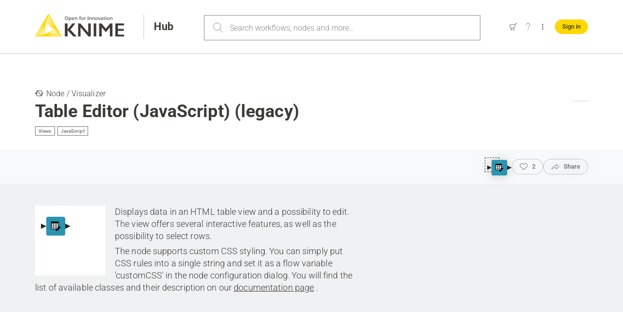

--- FILE ---
content_type: text/html;charset=utf-8
request_url: https://hub.knime.com/knime/extensions/org.knime.features.js.views/latest/org.knime.js.base.node.viz.tableeditor.TableEditorViewNodeFactory
body_size: 76047
content:
<!DOCTYPE html><html  class="kds-legacy" lang="en"><head><meta charset="utf-8">
<meta name="viewport" content="width=device-width, initial-scale=1">
<script nonce="KFvv2vg58VYJ0EXU8JC+Lwg6" type="importmap">{"imports":{"#entry":"/_nuxt/v1768323547/CDACYBx9.js"}}</script>
<title>Table Editor (JavaScript) (legacy) – KNIME Community Hub</title>
<link nonce="KFvv2vg58VYJ0EXU8JC+Lwg6" rel="preconnect" href="https://api.hub.knime.com" crossorigin="use-credentials">
<style nonce="KFvv2vg58VYJ0EXU8JC+Lwg6">/*! modern-normalize v2.0.0 | MIT License | https://github.com/sindresorhus/modern-normalize */*,:after,:before{box-sizing:border-box}html{font-family:system-ui,Segoe UI,Roboto,Helvetica,Arial,sans-serif,Apple Color Emoji,Segoe UI Emoji;line-height:1.15;-webkit-text-size-adjust:100%;tab-size:4}body{margin:0}hr{color:inherit;height:0}abbr[title]{text-decoration:underline;-webkit-text-decoration:underline dotted;text-decoration:underline dotted}b,strong{font-weight:bolder}code,kbd,pre,samp{font-family:ui-monospace,SFMono-Regular,Consolas,Liberation Mono,Menlo,monospace;font-size:1em}small{font-size:80%}sub,sup{font-size:75%;line-height:0;position:relative;vertical-align:initial}sub{bottom:-.25em}sup{top:-.5em}table{border-color:inherit;text-indent:0}button,input,optgroup,select,textarea{font-family:inherit;font-size:100%;line-height:1.15;margin:0}button,select{text-transform:none}[type=button],[type=reset],[type=submit],button{-webkit-appearance:button}::-moz-focus-inner{border-style:none;padding:0}:-moz-focusring{outline:1px dotted ButtonText}:-moz-ui-invalid{box-shadow:none}legend{padding:0}progress{vertical-align:initial}::-webkit-inner-spin-button,::-webkit-outer-spin-button{height:auto}[type=search]{-webkit-appearance:textfield;outline-offset:-2px}::-webkit-search-decoration{-webkit-appearance:none}::-webkit-file-upload-button{-webkit-appearance:button;font:inherit}summary{display:list-item}:root{--knime-aquamarine:#88d8e4;--knime-aquamarine-dark:#2b94b1;--knime-aquamarine-light:#cef3f4;--knime-avocado:#cbd9a9;--knime-avocado-dark:#9b9b61;--knime-avocado-light:#efefce;--knime-black:#201e1e;--knime-black-semi:#201e1ecc;--knime-carrot:#ff9532;--knime-carrot-dark:#dd691b;--knime-carrot-light:#fd9;--knime-carrot-ultra-light:#fffaf5;--knime-coral:#ff4b4b;--knime-coral-dark:#b22020;--knime-coral-light:#fcbbbb;--knime-cornflower:#1e6ca8;--knime-cornflower-dark:#1a407a;--knime-cornflower-light:#91c7ed;--knime-cornflower-semi:#d3e8f8;--knime-cornflower-ultra-light:#f4f8fb;--knime-dove-gray:#6e6e6e;--knime-error-red:#c72128;--knime-error-red-ultra-light:#fcf3f3;--knime-gray-dark:#828586;--knime-gray-dark-semi:#82858666;--knime-gray-light-semi:#eef0f166;--knime-gray-ultra-light:#f8f9fa;--knime-hibiscus:#f279bc;--knime-hibiscus-dark:#dc2d88;--knime-hibiscus-light:#f6c7df;--knime-lavender:#965591;--knime-lavender-dark:#623266;--knime-lavender-light:#c0afdd;--knime-light-yellow:#f9f3d7;--knime-masala:#3e3a39;--knime-masala-semi:#3e3a3980;--knime-meadow:#3cb44c;--knime-meadow-dark:#1f773f;--knime-meadow-light:#c8e632;--knime-meadow-ultra-light:#f4fbf5;--knime-petrol:#46998f;--knime-petrol-dark:#005559;--knime-petrol-light:#aae8dc;--knime-porcelain:#eff1f2;--knime-silver-sand:#c0c4c6;--knime-silver-sand-semi:#c0c4c680;--knime-stone:#aaa;--knime-stone-dark:#7c7c7b;--knime-stone-gray:#888;--knime-stone-light:#dbdcde;--knime-white:#fff;--knime-wood:#d2a384;--knime-wood-dark:#77563c;--knime-wood-light:#ffd9b3;--knime-yellow:#ffd800;--knime-yellow-ultra-light:#fffdf0;--knime-node-component:#c0c4c6;--knime-node-configuration:#cbd9a9;--knime-node-container:#9b9b61;--knime-node-learner:#c8e632;--knime-node-loop:#88d8e4;--knime-node-loop-end:#88d8e4;--knime-node-loop-start:#88d8e4;--knime-node-manipulator:#ffd800;--knime-node-metanode:#dbdcde;--knime-node-metanode-secondary:#888;--knime-node-other:#d2a384;--knime-node-predictor:#3cb44c;--knime-node-quick-form:#cbd9a9;--knime-node-scope-end:#965591;--knime-node-scope-start:#965591;--knime-node-sink:#ff4b4b;--knime-node-source:#ff9532;--knime-node-virtual-in:#aaa;--knime-node-virtual-out:#aaa;--knime-node-visualizer:#2b94b1;--knime-node-widget:#2b94b1;--grid-gap-width:24px;--grid-max-width:1600px;--grid-min-width:365px;--item-size:1}@media only screen and (max-width:900px){:root{--grid-gap-width:12px}}:root{--theme-color-error:var(--knime-error-red);--theme-color-success:#3cb44b;--theme-color-info:var(--knime-masala);--theme-color-running:#1e6da8;--theme-color-action-required:#ff9632;--theme-color-kudos:#d30d52;--theme-color-focus-ring:var(--knime-cornflower);--theme-color-error-semi:#c7212833;--theme-color-success-semi:#3cb44b33;--theme-color-action-required-semi:#ff963233;--theme-header-font-family:"Roboto",sans-serif;--theme-header-font-weight:300;--theme-header-foreground-color:var(--knime-white);--theme-header-background-color:var(--knime-masala);--theme-headlines-font-family:"Roboto",sans-serif;--theme-headlines-color:var(--knime-masala);--theme-headlines-font-weight:700;--theme-text-normal-font-family:"Roboto",sans-serif;--theme-text-normal-color:var(--knime-masala);--theme-text-medium-font-family:"Roboto",sans-serif;--theme-text-medium-color:var(--knime-masala);--theme-text-bold-font-family:"Roboto",sans-serif;--theme-text-bold-color:var(--knime-masala);--theme-text-area-background-color:var(--knime-white);--theme-text-area-background-color-hover:var(--knime-silver-sand-semi);--theme-button-background-color:var(--knime-yellow);--theme-button-background-color-hover:var(--knime-masala);--theme-button-background-color-focus:var(--knime-masala);--theme-button-foreground-color:var(--knime-masala);--theme-button-foreground-color-hover:var(--knime-white);--theme-button-foreground-color-focus:var(--knime-white);--theme-button-border-radius:20px;--theme-button-border-color:var(--knime-masala);--theme-button-border-color-hover:var(--knime-masala);--theme-button-border-color-focus:var(--knime-masala);--theme-button-small-background-color:#0000;--theme-button-small-background-color-hover:#0000;--theme-button-small-background-color-focus:#0000;--theme-button-small-foreground-color:var(--knime-stone-gray);--theme-button-small-foreground-color-hover:var(--knime-masala);--theme-button-small-foreground-color-focus:var(--knime-masala);--theme-button-small-border-radius:9999px;--theme-button-small-border-color:var(--knime-masala);--theme-button-small-border-color-hover:var(--knime-masala);--theme-button-small-border-color-focus:var(--knime-masala);--theme-button-split-background-color:var(--knime-yellow);--theme-button-split-background-color-hover:var(--knime-masala);--theme-button-split-background-color-focus:var(--knime-masala);--theme-button-split-foreground-color:var(--knime-masala);--theme-button-split-foreground-color-hover:var(--knime-white);--theme-button-split-foreground-color-focus:var(--knime-white);--theme-button-split-border-radius:9999px;--theme-button-split-border-color:var(--knime-yellow);--theme-button-split-border-color-hover:var(--knime-masala);--theme-button-split-border-color-focus:var(--knime-masala);--theme-button-split-divider-color:var(--knime-dove-gray);--theme-button-function-border-radius:9999px;--theme-button-function-background-color:#0000;--theme-button-function-background-color-hover:var(--knime-silver-sand-semi);--theme-button-function-background-color-focus:var(--knime-silver-sand-semi);--theme-button-function-background-color-active:var(--knime-masala);--theme-button-function-foreground-color:var(--knime-dove-gray);--theme-button-function-foreground-color-hover:var(--knime-masala);--theme-button-function-foreground-color-focus:var(--knime-masala);--theme-button-function-foreground-color-active:var(--knime-white);--theme-input-number-background-color:var(--knime-white);--theme-input-number-background-color-focus:var(--knime-masala);--theme-input-number-background-color-hover:var(--knime-silver-sand-semi);--theme-input-number-background-color-active:var(--knime-masala);--theme-input-field-background-color:var(--knime-white);--theme-input-field-background-color-focus:var(--knime-silver-sand-semi);--theme-dropdown-background-color:var(--knime-white);--theme-dropdown-background-color-focus:var(--knime-silver-sand-semi);--theme-dropdown-background-color-hover:var(--knime-silver-sand-semi);--theme-dropdown-background-color-selected:var(--knime-masala);--theme-dropdown-foreground-color:var(--knime-masala);--theme-dropdown-foreground-color-focus:var(--knime-masala);--theme-dropdown-foreground-color-hover:var(--knime-masala);--theme-dropdown-foreground-color-selected:var(--knime-white);--theme-listbox-background-color:var(--knime-white);--theme-multiselect-background-color:var(--knime-white);--theme-multiselect-background-color-hover:var(--knime-silver-sand-semi);--theme-multiselect-listbox-background-color:var(--knime-white);--theme-empty-multiselect-listbox-background-color:#0000;--theme-text-link-background-color:#0000;--theme-text-link-background-color-hover:var(--knime-masala);--theme-text-link-background-color-focus:var(--knime-masala);--theme-text-link-foreground-color:var(--knime-masala);--theme-text-link-foreground-color-hover:var(--knime-white);--theme-text-link-foreground-color-focus:var(--knime-white);--theme-tooltip-background-color:var(--knime-masala);--theme-tooltip-foreground-color:var(--knime-white);--theme-checkbox-border-color:var(--knime-stone-gray);--theme-checkbox-border-color-focus:var(--knime-masala);--theme-checkbox-border-color-hover:var(--knime-stone-gray);--theme-checkbox-border-color-selected:var(--knime-masala);--theme-checkbox-border-color-selected-focus:var(--knime-masala);--theme-checkbox-border-color-selected-hover:var(--knime-stone-gray);--theme-checkbox-background-color:var(--knime-white);--theme-checkbox-background-color-focus:var(--knime-white);--theme-checkbox-background-color-hover:var(--knime-silver-sand-semi);--theme-checkbox-background-color-selected:var(--knime-masala);--theme-checkbox-background-color-selected-focus:var(--knime-white);--theme-checkbox-background-color-selected-hover:var( --knime-silver-sand-semi );--theme-checkbox-foreground-color-selected:var(--knime-white);--theme-checkbox-foreground-color-selected-focus:var(--knime-masala);--theme-checkbox-foreground-color-selected-hover:var(--knime-masala);--theme-toggle-switch-background-color:var(--knime-white);--theme-toggle-switch-background-color-focus:var(--knime-dove-gray);--theme-toggle-switch-background-color-hover:var(--knime-gray-ultra-light);--theme-toggle-switch-background-color-checked:var(--knime-masala);--theme-toggle-switch-background-color-active:var(--knime-white);--theme-select-control-background-color:#0000;--theme-select-control-background-color-hover:var(--knime-silver-sand-semi);--theme-select-control-background-color-focus:var(--knime-masala);--theme-select-control-background-color-disabled:#0000;--theme-select-control-foreground-color:var(--knime-dove-gray);--theme-select-control-foreground-color-hover:var(--knime-masala);--theme-select-control-foreground-color-focus:var(--knime-white);--theme-radio-border-color:var(--knime-stone-gray);--theme-radio-border-color-hover:var(--knime-stone-gray);--theme-radio-border-color-selected:var(--knime-masala);--theme-radio-border-color-selected-hover:var(--knime-stone-gray);--theme-radio-border-color-focus:var(--knime-masala);--theme-radio-background-color:var(--knime-white);--theme-radio-background-color-hover:var(--knime-silver-sand-semi);--theme-radio-background-color-selected:var(--knime-masala);--theme-radio-background-color-selected-hover:var(--knime-silver-sand-semi);--theme-radio-foreground-color-selected:var(--knime-white);--theme-radio-foreground-color-selected-hover:var(--knime-masala);--theme-value-switch-border-color:var(--knime-stone-gray);--theme-value-switch-border-color-focus:var(--knime-masala);--theme-value-switch-background-color:var(--knime-white);--theme-value-switch-background-color-hover:var(--knime-silver-sand-semi);--theme-value-switch-background-color-checked:var(--knime-masala);--theme-slider-border-radius:9.5px;--theme-slider-border-color:var(--knime-stone-gray);--theme-slider-border-color-hover:var(--knime-stone-gray);--theme-slider-border-color-focus:var(--knime-masala);--theme-slider-foreground-color:var(--knime-white);--theme-slider-foreground-color-hover:var(--knime-silver-sand);--theme-slider-foreground-color-focus:var(--knime-masala);--theme-slider-bar-radius:3.5px;--theme-slider-background-color:var(--knime-yellow);--theme-date-input-day-content-background:#c0c4c680;--theme-date-input-border-color:var(--knime-stone-gray);--theme-date-input-border-focus-color:var(--knime-masala);--theme-date-input-input-background:var(--knime-white);--theme-date-input-input-hover-background:var(--knime-silver-sand-semi);--theme-date-input-button-active-color:var(--knime-masala);--theme-date-input-accent-100:var(--knime-gray-ultra-light);--theme-date-input-accent-200:var(--knime-gray-light-semi);--theme-date-input-accent-300:var(--knime-silver-sand);--theme-date-input-accent-400:var(--knime-stone-gray);--theme-date-input-accent-500:var(--knime-gray-dark);--theme-date-input-accent-600:var(--knime-masala);--theme-date-input-accent-700:var(--knime-masala);--theme-date-input-accent-800:var(--knime-black-semi);--theme-date-input-accent-900:var(--knime-black);--theme-date-input-black:var(--knime-black);--theme-date-input-white:var(--knime-white);--theme-date-input-gray-100:var(--theme-date-input-accent-100);--theme-date-input-gray-200:var( --knime-silver-sand-semi );--theme-date-input-gray-300:var(--theme-date-input-accent-300);--theme-date-input-gray-400:var(--theme-date-input-accent-400);--theme-date-input-gray-500:var(--knime-masala);--theme-date-input-gray-600:var(--knime-masala);--theme-date-input-gray-700:var(--theme-date-input-accent-700);--theme-date-input-gray-800:var( --knime-masala );--theme-date-input-gray-900:var( --knime-black-semi );--theme-time-part-input-background-color:var(--knime-white);--theme-time-part-input-background-color-hover:var(--knime-silver-sand-semi);--theme-donut-chart-value-color:var(--knime-yellow);--theme-donut-chart-background-color:var(--knime-masala);--theme-donut-chart-disabled-color:var(--knime-gray-dark);--shadow-base-color:var(--knime-gray-dark-semi);--shadow-elevation-0:#0000;--shadow-elevation-1:0px 1px 4px 0 var(--shadow-base-color);--shadow-elevation-2:0px 2px 10px 0 var(--shadow-base-color);--space-base:4px;--space-4:calc(var(--space-base)*1);--space-6:calc(var(--space-base)*1.5);--space-8:calc(var(--space-base)*2);--space-12:calc(var(--space-base)*3);--space-16:calc(var(--space-base)*4);--space-24:calc(var(--space-base)*6);--space-32:calc(var(--space-base)*8);--space-48:calc(var(--space-base)*12);--space-56:calc(var(--space-base)*14);--space-72:calc(var(--space-base)*18);--space-104:calc(var(--space-base)*26);--space-144:calc(var(--space-base)*36)}body{color:var(--theme-text-normal-color,var(--knime-masala));font-family:var(--theme-text-normal-font-family,"Roboto, sans-serif")}a{color:inherit}svg{shape-rendering:geometricPrecision}input[type=email],input[type=number],input[type=password],input[type=search],input[type=text]{-webkit-appearance:none;appearance:none;border-radius:0}.visually-hidden{height:1px;overflow:hidden;position:absolute;white-space:nowrap;width:1px}footer,header,section{min-width:var(--grid-min-width);padding-left:calc(var(--grid-gap-width)*3);padding-right:calc(var(--grid-gap-width)*3)}footer section,header section,section section{padding-left:0;padding-right:0}.grid-container{display:flex;justify-content:space-between;margin:auto;max-width:calc(var(--grid-max-width) - var(--grid-gap-width)*6)}.grid-container .grid-container,section section{min-width:0}.grid-item-1{--item-size:1}.grid-item-2{--item-size:2}.grid-item-3{--item-size:3}.grid-item-4{--item-size:4}.grid-item-5{--item-size:5}.grid-item-6{--item-size:6}.grid-item-7{--item-size:7}.grid-item-8{--item-size:8}.grid-item-9{--item-size:9}.grid-item-10{--item-size:10}.grid-item-11{--item-size:11}.grid-item-12{--item-size:12}@media only screen and (max-width:1180px){.sticky-footer section,footer section,header,header section,main section{padding-left:var(--grid-gap-width);padding-right:var(--grid-gap-width)}footer{padding-left:0;padding-right:0}.grid-container{flex-wrap:wrap}.grid-container .grid-item-1,.grid-container .grid-item-2,.grid-container .grid-item-3{--item-size:3}.grid-container .grid-item-4,.grid-container .grid-item-5,.grid-container .grid-item-6{--item-size:6}.grid-container .grid-item-7,.grid-container .grid-item-8,.grid-container .grid-item-9{--item-size:9}.grid-container .grid-item-10,.grid-container .grid-item-11,.grid-container .grid-item-12{--item-size:12}}@media only screen and (max-width:900px){aside{margin-top:80px}.grid-container{flex-wrap:wrap}.grid-container .grid-item-1,.grid-container .grid-item-2,.grid-container .grid-item-3,.grid-container .grid-item-4,.grid-container .grid-item-5,.grid-container .grid-item-6{--item-size:6;flex-grow:1}.grid-container .grid-item-10,.grid-container .grid-item-11,.grid-container .grid-item-12,.grid-container .grid-item-7,.grid-container .grid-item-8,.grid-container .grid-item-9{--item-size:12}}[class*=" grid-item-"],[class^=grid-item-]{max-width:100%;width:calc(var(--item-size)/12*(100% + var(--grid-gap-width)) - var(--grid-gap-width))}.grid-item-11 [class*=" grid-item-"],.grid-item-11 [class^=grid-item-]{width:calc(var(--item-size)/11*(100% + var(--grid-gap-width)) - var(--grid-gap-width))}.grid-item-10 [class*=" grid-item-"],.grid-item-10 [class^=grid-item-]{width:calc(var(--item-size)/10*(100% + var(--grid-gap-width)) - var(--grid-gap-width))}.grid-item-9 [class*=" grid-item-"],.grid-item-9 [class^=grid-item-]{width:calc(var(--item-size)/9*(100% + var(--grid-gap-width)) - var(--grid-gap-width))}.grid-item-8 [class*=" grid-item-"],.grid-item-8 [class^=grid-item-]{width:calc(var(--item-size)/8*(100% + var(--grid-gap-width)) - var(--grid-gap-width))}.grid-item-7 [class*=" grid-item-"],.grid-item-7 [class^=grid-item-]{width:calc(var(--item-size)/7*(100% + var(--grid-gap-width)) - var(--grid-gap-width))}.grid-item-6 [class*=" grid-item-"],.grid-item-6 [class^=grid-item-]{width:calc(var(--item-size)/6*(100% + var(--grid-gap-width)) - var(--grid-gap-width))}.grid-item-5 [class*=" grid-item-"],.grid-item-5 [class^=grid-item-]{width:calc(var(--item-size)/5*(100% + var(--grid-gap-width)) - var(--grid-gap-width))}.grid-item-4 [class*=" grid-item-"],.grid-item-4 [class^=grid-item-]{width:calc(var(--item-size)/4*(100% + var(--grid-gap-width)) - var(--grid-gap-width))}.grid-item-3 [class*=" grid-item-"],.grid-item-3 [class^=grid-item-]{width:calc(var(--item-size)/3*(100% + var(--grid-gap-width)) - var(--grid-gap-width))}.grid-item-2 [class*=" grid-item-"],.grid-item-2 [class^=grid-item-]{width:calc(var(--item-size)/2*(100% + var(--grid-gap-width)) - var(--grid-gap-width))}.grid-item-1 .grid-item-1{width:100%}@media only screen and (min-width:901px){.grid-container .spacing-right{padding-right:var(--grid-gap-width)}.grid-container .spacing-right .reset-spacing{width:calc(100% + var(--grid-gap-width))}.grid-container .spacing-right .reset-spacing [class*=" grid-item-"],.grid-container .spacing-right .reset-spacing [class^=grid-item-]{max-width:calc(100% - var(--grid-gap-width))}}@font-face{font-display:swap;font-family:Roboto;font-style:normal;font-weight:300;src:url(/_nuxt/v1768323547/roboto-cyrillic-ext-300-normal.CUPJdUZp.woff2) format("woff2"),url(/_nuxt/v1768323547/roboto-cyrillic-ext-300-normal.D2-2MTar.woff) format("woff");unicode-range:u+0460-052f,u+1c80-1c8a,u+20b4,u+2de0-2dff,u+a640-a69f,u+fe2e-fe2f}@font-face{font-display:swap;font-family:Roboto;font-style:normal;font-weight:300;src:url(/_nuxt/v1768323547/roboto-cyrillic-300-normal.BoeCr7ev.woff2) format("woff2"),url(/_nuxt/v1768323547/roboto-cyrillic-300-normal.Cb01H779.woff) format("woff");unicode-range:u+0301,u+0400-045f,u+0490-0491,u+04b0-04b1,u+2116}@font-face{font-display:swap;font-family:Roboto;font-style:normal;font-weight:300;src:url([data-uri]) format("woff2"),url([data-uri]) format("woff");unicode-range:u+1f??}@font-face{font-display:swap;font-family:Roboto;font-style:normal;font-weight:300;src:url(/_nuxt/v1768323547/roboto-greek-300-normal.Cnub06j7.woff2) format("woff2"),url(/_nuxt/v1768323547/roboto-greek-300-normal.BMtCIBFp.woff) format("woff");unicode-range:u+0370-0377,u+037a-037f,u+0384-038a,u+038c,u+038e-03a1,u+03a3-03ff}@font-face{font-display:swap;font-family:Roboto;font-style:normal;font-weight:300;src:url(/_nuxt/v1768323547/roboto-math-300-normal.BMxwzQmU.woff2) format("woff2"),url(/_nuxt/v1768323547/roboto-math-300-normal.9fozW1Ii.woff) format("woff");unicode-range:u+0302-0303,u+0305,u+0307-0308,u+0310,u+0312,u+0315,u+031a,u+0326-0327,u+032c,u+032f-0330,u+0332-0333,u+0338,u+033a,u+0346,u+034d,u+0391-03a1,u+03a3-03a9,u+03b1-03c9,u+03d1,u+03d5-03d6,u+03f0-03f1,u+03f4-03f5,u+2016-2017,u+2034-2038,u+203c,u+2040,u+2043,u+2047,u+2050,u+2057,u+205f,u+2070-2071,u+2074-208e,u+2090-209c,u+20d0-20dc,u+20e1,u+20e5-20ef,u+2100-2112,u+2114-2115,u+2117-2121,u+2123-214f,u+2190,u+2192,u+2194-21ae,u+21b0-21e5,u+21f1-21f2,u+21f4-2211,u+2213-2214,u+2216-22ff,u+2308-230b,u+2310,u+2319,u+231c-2321,u+2336-237a,u+237c,u+2395,u+239b-23b7,u+23d0,u+23dc-23e1,u+2474-2475,u+25af,u+25b3,u+25b7,u+25bd,u+25c1,u+25ca,u+25cc,u+25fb,u+266d-266f,u+27c0-27ff,u+2900-2aff,u+2b0e-2b11,u+2b30-2b4c,u+2bfe,u+3030,u+ff5b,u+ff5d,u+1d400-1d7ff,u+1ee??}@font-face{font-display:swap;font-family:Roboto;font-style:normal;font-weight:300;src:url(/_nuxt/v1768323547/roboto-symbols-300-normal.BtHl5mYl.woff2) format("woff2"),url(/_nuxt/v1768323547/roboto-symbols-300-normal.zmF1mPr_.woff) format("woff");unicode-range:u+0001-000c,u+000e-001f,u+007f-009f,u+20dd-20e0,u+20e2-20e4,u+2150-218f,u+2190,u+2192,u+2194-2199,u+21af,u+21e6-21f0,u+21f3,u+2218-2219,u+2299,u+22c4-22c6,u+2300-243f,u+2440-244a,u+2460-24ff,u+25a0-27bf,u+28??,u+2921-2922,u+2981,u+29bf,u+29eb,u+2b??,u+4dc0-4dff,u+fff9-fffb,u+10140-1018e,u+10190-1019c,u+101a0,u+101d0-101fd,u+102e0-102fb,u+10e60-10e7e,u+1d2c0-1d2d3,u+1d2e0-1d37f,u+1f0??,u+1f100-1f1ad,u+1f1e6-1f1ff,u+1f30d-1f30f,u+1f315,u+1f31c,u+1f31e,u+1f320-1f32c,u+1f336,u+1f378,u+1f37d,u+1f382,u+1f393-1f39f,u+1f3a7-1f3a8,u+1f3ac-1f3af,u+1f3c2,u+1f3c4-1f3c6,u+1f3ca-1f3ce,u+1f3d4-1f3e0,u+1f3ed,u+1f3f1-1f3f3,u+1f3f5-1f3f7,u+1f408,u+1f415,u+1f41f,u+1f426,u+1f43f,u+1f441-1f442,u+1f444,u+1f446-1f449,u+1f44c-1f44e,u+1f453,u+1f46a,u+1f47d,u+1f4a3,u+1f4b0,u+1f4b3,u+1f4b9,u+1f4bb,u+1f4bf,u+1f4c8-1f4cb,u+1f4d6,u+1f4da,u+1f4df,u+1f4e3-1f4e6,u+1f4ea-1f4ed,u+1f4f7,u+1f4f9-1f4fb,u+1f4fd-1f4fe,u+1f503,u+1f507-1f50b,u+1f50d,u+1f512-1f513,u+1f53e-1f54a,u+1f54f-1f5fa,u+1f610,u+1f650-1f67f,u+1f687,u+1f68d,u+1f691,u+1f694,u+1f698,u+1f6ad,u+1f6b2,u+1f6b9-1f6ba,u+1f6bc,u+1f6c6-1f6cf,u+1f6d3-1f6d7,u+1f6e0-1f6ea,u+1f6f0-1f6f3,u+1f6f7-1f6fc,u+1f7??,u+1f800-1f80b,u+1f810-1f847,u+1f850-1f859,u+1f860-1f887,u+1f890-1f8ad,u+1f8b0-1f8bb,u+1f8c0-1f8c1,u+1f900-1f90b,u+1f93b,u+1f946,u+1f984,u+1f996,u+1f9e9,u+1fa00-1fa6f,u+1fa70-1fa7c,u+1fa80-1fa89,u+1fa8f-1fac6,u+1face-1fadc,u+1fadf-1fae9,u+1faf0-1faf8,u+1fb??}@font-face{font-display:swap;font-family:Roboto;font-style:normal;font-weight:300;src:url(/_nuxt/v1768323547/roboto-vietnamese-300-normal.CNeuLW5X.woff2) format("woff2"),url(/_nuxt/v1768323547/roboto-vietnamese-300-normal.CBwYb71Q.woff) format("woff");unicode-range:u+0102-0103,u+0110-0111,u+0128-0129,u+0168-0169,u+01a0-01a1,u+01af-01b0,u+0300-0301,u+0303-0304,u+0308-0309,u+0323,u+0329,u+1ea0-1ef9,u+20ab}@font-face{font-display:swap;font-family:Roboto;font-style:normal;font-weight:300;src:url(/_nuxt/v1768323547/roboto-latin-ext-300-normal.BOz0oSmX.woff2) format("woff2"),url(/_nuxt/v1768323547/roboto-latin-ext-300-normal.9Myisv2Z.woff) format("woff");unicode-range:u+0100-02ba,u+02bd-02c5,u+02c7-02cc,u+02ce-02d7,u+02dd-02ff,u+0304,u+0308,u+0329,u+1d00-1dbf,u+1e00-1e9f,u+1ef2-1eff,u+2020,u+20a0-20ab,u+20ad-20c0,u+2113,u+2c60-2c7f,u+a720-a7ff}@font-face{font-display:swap;font-family:Roboto;font-style:normal;font-weight:300;src:url(/_nuxt/v1768323547/roboto-latin-300-normal.CztWkFGs.woff2) format("woff2"),url(/_nuxt/v1768323547/roboto-latin-300-normal.-FIRE8Jd.woff) format("woff");unicode-range:u+00??,u+0131,u+0152-0153,u+02bb-02bc,u+02c6,u+02da,u+02dc,u+0304,u+0308,u+0329,u+2000-206f,u+20ac,u+2122,u+2191,u+2193,u+2212,u+2215,u+feff,u+fffd}@font-face{font-display:swap;font-family:Roboto;font-style:normal;font-weight:400;src:url(/_nuxt/v1768323547/roboto-cyrillic-ext-400-normal.DzMWdK87.woff2) format("woff2"),url(/_nuxt/v1768323547/roboto-cyrillic-ext-400-normal.5IDvadIC.woff) format("woff");unicode-range:u+0460-052f,u+1c80-1c8a,u+20b4,u+2de0-2dff,u+a640-a69f,u+fe2e-fe2f}@font-face{font-display:swap;font-family:Roboto;font-style:normal;font-weight:400;src:url(/_nuxt/v1768323547/roboto-cyrillic-400-normal.DAIM1_dR.woff2) format("woff2"),url(/_nuxt/v1768323547/roboto-cyrillic-400-normal.C5q4FMUG.woff) format("woff");unicode-range:u+0301,u+0400-045f,u+0490-0491,u+04b0-04b1,u+2116}@font-face{font-display:swap;font-family:Roboto;font-style:normal;font-weight:400;src:url([data-uri]) format("woff2"),url([data-uri]) format("woff");unicode-range:u+1f??}@font-face{font-display:swap;font-family:Roboto;font-style:normal;font-weight:400;src:url(/_nuxt/v1768323547/roboto-greek-400-normal.jFM2czAU.woff2) format("woff2"),url(/_nuxt/v1768323547/roboto-greek-400-normal.DwVopRQH.woff) format("woff");unicode-range:u+0370-0377,u+037a-037f,u+0384-038a,u+038c,u+038e-03a1,u+03a3-03ff}@font-face{font-display:swap;font-family:Roboto;font-style:normal;font-weight:400;src:url(/_nuxt/v1768323547/roboto-math-400-normal.B3wgz80t.woff2) format("woff2"),url(/_nuxt/v1768323547/roboto-math-400-normal.BRMeFL5Z.woff) format("woff");unicode-range:u+0302-0303,u+0305,u+0307-0308,u+0310,u+0312,u+0315,u+031a,u+0326-0327,u+032c,u+032f-0330,u+0332-0333,u+0338,u+033a,u+0346,u+034d,u+0391-03a1,u+03a3-03a9,u+03b1-03c9,u+03d1,u+03d5-03d6,u+03f0-03f1,u+03f4-03f5,u+2016-2017,u+2034-2038,u+203c,u+2040,u+2043,u+2047,u+2050,u+2057,u+205f,u+2070-2071,u+2074-208e,u+2090-209c,u+20d0-20dc,u+20e1,u+20e5-20ef,u+2100-2112,u+2114-2115,u+2117-2121,u+2123-214f,u+2190,u+2192,u+2194-21ae,u+21b0-21e5,u+21f1-21f2,u+21f4-2211,u+2213-2214,u+2216-22ff,u+2308-230b,u+2310,u+2319,u+231c-2321,u+2336-237a,u+237c,u+2395,u+239b-23b7,u+23d0,u+23dc-23e1,u+2474-2475,u+25af,u+25b3,u+25b7,u+25bd,u+25c1,u+25ca,u+25cc,u+25fb,u+266d-266f,u+27c0-27ff,u+2900-2aff,u+2b0e-2b11,u+2b30-2b4c,u+2bfe,u+3030,u+ff5b,u+ff5d,u+1d400-1d7ff,u+1ee??}@font-face{font-display:swap;font-family:Roboto;font-style:normal;font-weight:400;src:url(/_nuxt/v1768323547/roboto-symbols-400-normal.fF1SLJBj.woff2) format("woff2"),url(/_nuxt/v1768323547/roboto-symbols-400-normal.B2LMqLB2.woff) format("woff");unicode-range:u+0001-000c,u+000e-001f,u+007f-009f,u+20dd-20e0,u+20e2-20e4,u+2150-218f,u+2190,u+2192,u+2194-2199,u+21af,u+21e6-21f0,u+21f3,u+2218-2219,u+2299,u+22c4-22c6,u+2300-243f,u+2440-244a,u+2460-24ff,u+25a0-27bf,u+28??,u+2921-2922,u+2981,u+29bf,u+29eb,u+2b??,u+4dc0-4dff,u+fff9-fffb,u+10140-1018e,u+10190-1019c,u+101a0,u+101d0-101fd,u+102e0-102fb,u+10e60-10e7e,u+1d2c0-1d2d3,u+1d2e0-1d37f,u+1f0??,u+1f100-1f1ad,u+1f1e6-1f1ff,u+1f30d-1f30f,u+1f315,u+1f31c,u+1f31e,u+1f320-1f32c,u+1f336,u+1f378,u+1f37d,u+1f382,u+1f393-1f39f,u+1f3a7-1f3a8,u+1f3ac-1f3af,u+1f3c2,u+1f3c4-1f3c6,u+1f3ca-1f3ce,u+1f3d4-1f3e0,u+1f3ed,u+1f3f1-1f3f3,u+1f3f5-1f3f7,u+1f408,u+1f415,u+1f41f,u+1f426,u+1f43f,u+1f441-1f442,u+1f444,u+1f446-1f449,u+1f44c-1f44e,u+1f453,u+1f46a,u+1f47d,u+1f4a3,u+1f4b0,u+1f4b3,u+1f4b9,u+1f4bb,u+1f4bf,u+1f4c8-1f4cb,u+1f4d6,u+1f4da,u+1f4df,u+1f4e3-1f4e6,u+1f4ea-1f4ed,u+1f4f7,u+1f4f9-1f4fb,u+1f4fd-1f4fe,u+1f503,u+1f507-1f50b,u+1f50d,u+1f512-1f513,u+1f53e-1f54a,u+1f54f-1f5fa,u+1f610,u+1f650-1f67f,u+1f687,u+1f68d,u+1f691,u+1f694,u+1f698,u+1f6ad,u+1f6b2,u+1f6b9-1f6ba,u+1f6bc,u+1f6c6-1f6cf,u+1f6d3-1f6d7,u+1f6e0-1f6ea,u+1f6f0-1f6f3,u+1f6f7-1f6fc,u+1f7??,u+1f800-1f80b,u+1f810-1f847,u+1f850-1f859,u+1f860-1f887,u+1f890-1f8ad,u+1f8b0-1f8bb,u+1f8c0-1f8c1,u+1f900-1f90b,u+1f93b,u+1f946,u+1f984,u+1f996,u+1f9e9,u+1fa00-1fa6f,u+1fa70-1fa7c,u+1fa80-1fa89,u+1fa8f-1fac6,u+1face-1fadc,u+1fadf-1fae9,u+1faf0-1faf8,u+1fb??}@font-face{font-display:swap;font-family:Roboto;font-style:normal;font-weight:400;src:url(/_nuxt/v1768323547/roboto-vietnamese-400-normal.CDDxGrUb.woff2) format("woff2"),url(/_nuxt/v1768323547/roboto-vietnamese-400-normal.BYP5tVVv.woff) format("woff");unicode-range:u+0102-0103,u+0110-0111,u+0128-0129,u+0168-0169,u+01a0-01a1,u+01af-01b0,u+0300-0301,u+0303-0304,u+0308-0309,u+0323,u+0329,u+1ea0-1ef9,u+20ab}@font-face{font-display:swap;font-family:Roboto;font-style:normal;font-weight:400;src:url(/_nuxt/v1768323547/roboto-latin-ext-400-normal.ZYmyxeOy.woff2) format("woff2"),url(/_nuxt/v1768323547/roboto-latin-ext-400-normal.BG57dRWO.woff) format("woff");unicode-range:u+0100-02ba,u+02bd-02c5,u+02c7-02cc,u+02ce-02d7,u+02dd-02ff,u+0304,u+0308,u+0329,u+1d00-1dbf,u+1e00-1e9f,u+1ef2-1eff,u+2020,u+20a0-20ab,u+20ad-20c0,u+2113,u+2c60-2c7f,u+a720-a7ff}@font-face{font-display:swap;font-family:Roboto;font-style:normal;font-weight:400;src:url(/_nuxt/v1768323547/roboto-latin-400-normal.CNwBRw8h.woff2) format("woff2"),url(/_nuxt/v1768323547/roboto-latin-400-normal.BX2H0A0_.woff) format("woff");unicode-range:u+00??,u+0131,u+0152-0153,u+02bb-02bc,u+02c6,u+02da,u+02dc,u+0304,u+0308,u+0329,u+2000-206f,u+20ac,u+2122,u+2191,u+2193,u+2212,u+2215,u+feff,u+fffd}@font-face{font-display:swap;font-family:Roboto;font-style:normal;font-weight:500;src:url(/_nuxt/v1768323547/roboto-cyrillic-ext-500-normal.B7rQpwPu.woff2) format("woff2"),url(/_nuxt/v1768323547/roboto-cyrillic-ext-500-normal.aAFKCR76.woff) format("woff");unicode-range:u+0460-052f,u+1c80-1c8a,u+20b4,u+2de0-2dff,u+a640-a69f,u+fe2e-fe2f}@font-face{font-display:swap;font-family:Roboto;font-style:normal;font-weight:500;src:url(/_nuxt/v1768323547/roboto-cyrillic-500-normal.hCeO1jFL.woff2) format("woff2"),url(/_nuxt/v1768323547/roboto-cyrillic-500-normal.DhPqGoNQ.woff) format("woff");unicode-range:u+0301,u+0400-045f,u+0490-0491,u+04b0-04b1,u+2116}@font-face{font-display:swap;font-family:Roboto;font-style:normal;font-weight:500;src:url([data-uri]) format("woff2"),url([data-uri]) format("woff");unicode-range:u+1f??}@font-face{font-display:swap;font-family:Roboto;font-style:normal;font-weight:500;src:url(/_nuxt/v1768323547/roboto-greek-500-normal.BJMS0heP.woff2) format("woff2"),url(/_nuxt/v1768323547/roboto-greek-500-normal.B0wzjI_J.woff) format("woff");unicode-range:u+0370-0377,u+037a-037f,u+0384-038a,u+038c,u+038e-03a1,u+03a3-03ff}@font-face{font-display:swap;font-family:Roboto;font-style:normal;font-weight:500;src:url(/_nuxt/v1768323547/roboto-math-500-normal.CFNaIMFC.woff2) format("woff2"),url(/_nuxt/v1768323547/roboto-math-500-normal.nGmytUgK.woff) format("woff");unicode-range:u+0302-0303,u+0305,u+0307-0308,u+0310,u+0312,u+0315,u+031a,u+0326-0327,u+032c,u+032f-0330,u+0332-0333,u+0338,u+033a,u+0346,u+034d,u+0391-03a1,u+03a3-03a9,u+03b1-03c9,u+03d1,u+03d5-03d6,u+03f0-03f1,u+03f4-03f5,u+2016-2017,u+2034-2038,u+203c,u+2040,u+2043,u+2047,u+2050,u+2057,u+205f,u+2070-2071,u+2074-208e,u+2090-209c,u+20d0-20dc,u+20e1,u+20e5-20ef,u+2100-2112,u+2114-2115,u+2117-2121,u+2123-214f,u+2190,u+2192,u+2194-21ae,u+21b0-21e5,u+21f1-21f2,u+21f4-2211,u+2213-2214,u+2216-22ff,u+2308-230b,u+2310,u+2319,u+231c-2321,u+2336-237a,u+237c,u+2395,u+239b-23b7,u+23d0,u+23dc-23e1,u+2474-2475,u+25af,u+25b3,u+25b7,u+25bd,u+25c1,u+25ca,u+25cc,u+25fb,u+266d-266f,u+27c0-27ff,u+2900-2aff,u+2b0e-2b11,u+2b30-2b4c,u+2bfe,u+3030,u+ff5b,u+ff5d,u+1d400-1d7ff,u+1ee??}@font-face{font-display:swap;font-family:Roboto;font-style:normal;font-weight:500;src:url(/_nuxt/v1768323547/roboto-symbols-500-normal.BXFTxrNR.woff2) format("woff2"),url(/_nuxt/v1768323547/roboto-symbols-500-normal.B3xPS0M7.woff) format("woff");unicode-range:u+0001-000c,u+000e-001f,u+007f-009f,u+20dd-20e0,u+20e2-20e4,u+2150-218f,u+2190,u+2192,u+2194-2199,u+21af,u+21e6-21f0,u+21f3,u+2218-2219,u+2299,u+22c4-22c6,u+2300-243f,u+2440-244a,u+2460-24ff,u+25a0-27bf,u+28??,u+2921-2922,u+2981,u+29bf,u+29eb,u+2b??,u+4dc0-4dff,u+fff9-fffb,u+10140-1018e,u+10190-1019c,u+101a0,u+101d0-101fd,u+102e0-102fb,u+10e60-10e7e,u+1d2c0-1d2d3,u+1d2e0-1d37f,u+1f0??,u+1f100-1f1ad,u+1f1e6-1f1ff,u+1f30d-1f30f,u+1f315,u+1f31c,u+1f31e,u+1f320-1f32c,u+1f336,u+1f378,u+1f37d,u+1f382,u+1f393-1f39f,u+1f3a7-1f3a8,u+1f3ac-1f3af,u+1f3c2,u+1f3c4-1f3c6,u+1f3ca-1f3ce,u+1f3d4-1f3e0,u+1f3ed,u+1f3f1-1f3f3,u+1f3f5-1f3f7,u+1f408,u+1f415,u+1f41f,u+1f426,u+1f43f,u+1f441-1f442,u+1f444,u+1f446-1f449,u+1f44c-1f44e,u+1f453,u+1f46a,u+1f47d,u+1f4a3,u+1f4b0,u+1f4b3,u+1f4b9,u+1f4bb,u+1f4bf,u+1f4c8-1f4cb,u+1f4d6,u+1f4da,u+1f4df,u+1f4e3-1f4e6,u+1f4ea-1f4ed,u+1f4f7,u+1f4f9-1f4fb,u+1f4fd-1f4fe,u+1f503,u+1f507-1f50b,u+1f50d,u+1f512-1f513,u+1f53e-1f54a,u+1f54f-1f5fa,u+1f610,u+1f650-1f67f,u+1f687,u+1f68d,u+1f691,u+1f694,u+1f698,u+1f6ad,u+1f6b2,u+1f6b9-1f6ba,u+1f6bc,u+1f6c6-1f6cf,u+1f6d3-1f6d7,u+1f6e0-1f6ea,u+1f6f0-1f6f3,u+1f6f7-1f6fc,u+1f7??,u+1f800-1f80b,u+1f810-1f847,u+1f850-1f859,u+1f860-1f887,u+1f890-1f8ad,u+1f8b0-1f8bb,u+1f8c0-1f8c1,u+1f900-1f90b,u+1f93b,u+1f946,u+1f984,u+1f996,u+1f9e9,u+1fa00-1fa6f,u+1fa70-1fa7c,u+1fa80-1fa89,u+1fa8f-1fac6,u+1face-1fadc,u+1fadf-1fae9,u+1faf0-1faf8,u+1fb??}@font-face{font-display:swap;font-family:Roboto;font-style:normal;font-weight:500;src:url(/_nuxt/v1768323547/roboto-vietnamese-500-normal.HYpufUYk.woff2) format("woff2"),url(/_nuxt/v1768323547/roboto-vietnamese-500-normal.CUzdRVXb.woff) format("woff");unicode-range:u+0102-0103,u+0110-0111,u+0128-0129,u+0168-0169,u+01a0-01a1,u+01af-01b0,u+0300-0301,u+0303-0304,u+0308-0309,u+0323,u+0329,u+1ea0-1ef9,u+20ab}@font-face{font-display:swap;font-family:Roboto;font-style:normal;font-weight:500;src:url(/_nuxt/v1768323547/roboto-latin-ext-500-normal.C_ARlJGk.woff2) format("woff2"),url(/_nuxt/v1768323547/roboto-latin-ext-500-normal.EUd9mLnZ.woff) format("woff");unicode-range:u+0100-02ba,u+02bd-02c5,u+02c7-02cc,u+02ce-02d7,u+02dd-02ff,u+0304,u+0308,u+0329,u+1d00-1dbf,u+1e00-1e9f,u+1ef2-1eff,u+2020,u+20a0-20ab,u+20ad-20c0,u+2113,u+2c60-2c7f,u+a720-a7ff}@font-face{font-display:swap;font-family:Roboto;font-style:normal;font-weight:500;src:url(/_nuxt/v1768323547/roboto-latin-500-normal.CkrA1NAy.woff2) format("woff2"),url(/_nuxt/v1768323547/roboto-latin-500-normal.CoDN7ZW2.woff) format("woff");unicode-range:u+00??,u+0131,u+0152-0153,u+02bb-02bc,u+02c6,u+02da,u+02dc,u+0304,u+0308,u+0329,u+2000-206f,u+20ac,u+2122,u+2191,u+2193,u+2212,u+2215,u+feff,u+fffd}@font-face{font-display:swap;font-family:Roboto;font-style:normal;font-weight:700;src:url(/_nuxt/v1768323547/roboto-cyrillic-ext-700-normal.UFn0vR9r.woff2) format("woff2"),url(/_nuxt/v1768323547/roboto-cyrillic-ext-700-normal.Ct5_lukf.woff) format("woff");unicode-range:u+0460-052f,u+1c80-1c8a,u+20b4,u+2de0-2dff,u+a640-a69f,u+fe2e-fe2f}@font-face{font-display:swap;font-family:Roboto;font-style:normal;font-weight:700;src:url(/_nuxt/v1768323547/roboto-cyrillic-700-normal.BiSG5NnW.woff2) format("woff2"),url(/_nuxt/v1768323547/roboto-cyrillic-700-normal.bDW9bgt5.woff) format("woff");unicode-range:u+0301,u+0400-045f,u+0490-0491,u+04b0-04b1,u+2116}@font-face{font-display:swap;font-family:Roboto;font-style:normal;font-weight:700;src:url([data-uri]) format("woff2"),url([data-uri]) format("woff");unicode-range:u+1f??}@font-face{font-display:swap;font-family:Roboto;font-style:normal;font-weight:700;src:url(/_nuxt/v1768323547/roboto-greek-700-normal.BcGn9doz.woff2) format("woff2"),url(/_nuxt/v1768323547/roboto-greek-700-normal.Bi9oTykh.woff) format("woff");unicode-range:u+0370-0377,u+037a-037f,u+0384-038a,u+038c,u+038e-03a1,u+03a3-03ff}@font-face{font-display:swap;font-family:Roboto;font-style:normal;font-weight:700;src:url(/_nuxt/v1768323547/roboto-math-700-normal.VUAI6Bz2.woff2) format("woff2"),url(/_nuxt/v1768323547/roboto-math-700-normal.De_Mfcv-.woff) format("woff");unicode-range:u+0302-0303,u+0305,u+0307-0308,u+0310,u+0312,u+0315,u+031a,u+0326-0327,u+032c,u+032f-0330,u+0332-0333,u+0338,u+033a,u+0346,u+034d,u+0391-03a1,u+03a3-03a9,u+03b1-03c9,u+03d1,u+03d5-03d6,u+03f0-03f1,u+03f4-03f5,u+2016-2017,u+2034-2038,u+203c,u+2040,u+2043,u+2047,u+2050,u+2057,u+205f,u+2070-2071,u+2074-208e,u+2090-209c,u+20d0-20dc,u+20e1,u+20e5-20ef,u+2100-2112,u+2114-2115,u+2117-2121,u+2123-214f,u+2190,u+2192,u+2194-21ae,u+21b0-21e5,u+21f1-21f2,u+21f4-2211,u+2213-2214,u+2216-22ff,u+2308-230b,u+2310,u+2319,u+231c-2321,u+2336-237a,u+237c,u+2395,u+239b-23b7,u+23d0,u+23dc-23e1,u+2474-2475,u+25af,u+25b3,u+25b7,u+25bd,u+25c1,u+25ca,u+25cc,u+25fb,u+266d-266f,u+27c0-27ff,u+2900-2aff,u+2b0e-2b11,u+2b30-2b4c,u+2bfe,u+3030,u+ff5b,u+ff5d,u+1d400-1d7ff,u+1ee??}@font-face{font-display:swap;font-family:Roboto;font-style:normal;font-weight:700;src:url(/_nuxt/v1768323547/roboto-symbols-700-normal.rJi6RjIy.woff2) format("woff2"),url(/_nuxt/v1768323547/roboto-symbols-700-normal.BT-mnhPp.woff) format("woff");unicode-range:u+0001-000c,u+000e-001f,u+007f-009f,u+20dd-20e0,u+20e2-20e4,u+2150-218f,u+2190,u+2192,u+2194-2199,u+21af,u+21e6-21f0,u+21f3,u+2218-2219,u+2299,u+22c4-22c6,u+2300-243f,u+2440-244a,u+2460-24ff,u+25a0-27bf,u+28??,u+2921-2922,u+2981,u+29bf,u+29eb,u+2b??,u+4dc0-4dff,u+fff9-fffb,u+10140-1018e,u+10190-1019c,u+101a0,u+101d0-101fd,u+102e0-102fb,u+10e60-10e7e,u+1d2c0-1d2d3,u+1d2e0-1d37f,u+1f0??,u+1f100-1f1ad,u+1f1e6-1f1ff,u+1f30d-1f30f,u+1f315,u+1f31c,u+1f31e,u+1f320-1f32c,u+1f336,u+1f378,u+1f37d,u+1f382,u+1f393-1f39f,u+1f3a7-1f3a8,u+1f3ac-1f3af,u+1f3c2,u+1f3c4-1f3c6,u+1f3ca-1f3ce,u+1f3d4-1f3e0,u+1f3ed,u+1f3f1-1f3f3,u+1f3f5-1f3f7,u+1f408,u+1f415,u+1f41f,u+1f426,u+1f43f,u+1f441-1f442,u+1f444,u+1f446-1f449,u+1f44c-1f44e,u+1f453,u+1f46a,u+1f47d,u+1f4a3,u+1f4b0,u+1f4b3,u+1f4b9,u+1f4bb,u+1f4bf,u+1f4c8-1f4cb,u+1f4d6,u+1f4da,u+1f4df,u+1f4e3-1f4e6,u+1f4ea-1f4ed,u+1f4f7,u+1f4f9-1f4fb,u+1f4fd-1f4fe,u+1f503,u+1f507-1f50b,u+1f50d,u+1f512-1f513,u+1f53e-1f54a,u+1f54f-1f5fa,u+1f610,u+1f650-1f67f,u+1f687,u+1f68d,u+1f691,u+1f694,u+1f698,u+1f6ad,u+1f6b2,u+1f6b9-1f6ba,u+1f6bc,u+1f6c6-1f6cf,u+1f6d3-1f6d7,u+1f6e0-1f6ea,u+1f6f0-1f6f3,u+1f6f7-1f6fc,u+1f7??,u+1f800-1f80b,u+1f810-1f847,u+1f850-1f859,u+1f860-1f887,u+1f890-1f8ad,u+1f8b0-1f8bb,u+1f8c0-1f8c1,u+1f900-1f90b,u+1f93b,u+1f946,u+1f984,u+1f996,u+1f9e9,u+1fa00-1fa6f,u+1fa70-1fa7c,u+1fa80-1fa89,u+1fa8f-1fac6,u+1face-1fadc,u+1fadf-1fae9,u+1faf0-1faf8,u+1fb??}@font-face{font-display:swap;font-family:Roboto;font-style:normal;font-weight:700;src:url(/_nuxt/v1768323547/roboto-vietnamese-700-normal.iKxYNAzq.woff2) format("woff2"),url(/_nuxt/v1768323547/roboto-vietnamese-700-normal.BhieYfot.woff) format("woff");unicode-range:u+0102-0103,u+0110-0111,u+0128-0129,u+0168-0169,u+01a0-01a1,u+01af-01b0,u+0300-0301,u+0303-0304,u+0308-0309,u+0323,u+0329,u+1ea0-1ef9,u+20ab}@font-face{font-display:swap;font-family:Roboto;font-style:normal;font-weight:700;src:url(/_nuxt/v1768323547/roboto-latin-ext-700-normal.70GS1MYH.woff2) format("woff2"),url(/_nuxt/v1768323547/roboto-latin-ext-700-normal.B3Q5yJJO.woff) format("woff");unicode-range:u+0100-02ba,u+02bd-02c5,u+02c7-02cc,u+02ce-02d7,u+02dd-02ff,u+0304,u+0308,u+0329,u+1d00-1dbf,u+1e00-1e9f,u+1ef2-1eff,u+2020,u+20a0-20ab,u+20ad-20c0,u+2113,u+2c60-2c7f,u+a720-a7ff}@font-face{font-display:swap;font-family:Roboto;font-style:normal;font-weight:700;src:url(/_nuxt/v1768323547/roboto-latin-700-normal.CXeAXeti.woff2) format("woff2"),url(/_nuxt/v1768323547/roboto-latin-700-normal.DxC3k-1u.woff) format("woff");unicode-range:u+00??,u+0131,u+0152-0153,u+02bb-02bc,u+02c6,u+02da,u+02dc,u+0304,u+0308,u+0329,u+2000-206f,u+20ac,u+2122,u+2191,u+2193,u+2212,u+2215,u+feff,u+fffd}@font-face{font-display:swap;font-family:Roboto Mono;font-style:normal;font-weight:300;src:url(/_nuxt/v1768323547/roboto-mono-cyrillic-ext-300-normal.BSXmy_0I.woff2) format("woff2"),url(/_nuxt/v1768323547/roboto-mono-cyrillic-ext-300-normal.BPyaFh2B.woff) format("woff");unicode-range:u+0460-052f,u+1c80-1c8a,u+20b4,u+2de0-2dff,u+a640-a69f,u+fe2e-fe2f}@font-face{font-display:swap;font-family:Roboto Mono;font-style:normal;font-weight:300;src:url(/_nuxt/v1768323547/roboto-mono-cyrillic-300-normal.BsLXsmTk.woff2) format("woff2"),url(/_nuxt/v1768323547/roboto-mono-cyrillic-300-normal.DyQ8-vh-.woff) format("woff");unicode-range:u+0301,u+0400-045f,u+0490-0491,u+04b0-04b1,u+2116}@font-face{font-display:swap;font-family:Roboto Mono;font-style:normal;font-weight:300;src:url(/_nuxt/v1768323547/roboto-mono-greek-300-normal.C1uj1fst.woff2) format("woff2"),url(/_nuxt/v1768323547/roboto-mono-greek-300-normal.CE_Vxcu5.woff) format("woff");unicode-range:u+0370-0377,u+037a-037f,u+0384-038a,u+038c,u+038e-03a1,u+03a3-03ff}@font-face{font-display:swap;font-family:Roboto Mono;font-style:normal;font-weight:300;src:url(/_nuxt/v1768323547/roboto-mono-vietnamese-300-normal.B2QY274j.woff2) format("woff2"),url(/_nuxt/v1768323547/roboto-mono-vietnamese-300-normal.Bt10-JaR.woff) format("woff");unicode-range:u+0102-0103,u+0110-0111,u+0128-0129,u+0168-0169,u+01a0-01a1,u+01af-01b0,u+0300-0301,u+0303-0304,u+0308-0309,u+0323,u+0329,u+1ea0-1ef9,u+20ab}@font-face{font-display:swap;font-family:Roboto Mono;font-style:normal;font-weight:300;src:url(/_nuxt/v1768323547/roboto-mono-latin-ext-300-normal.B9ahC7sf.woff2) format("woff2"),url(/_nuxt/v1768323547/roboto-mono-latin-ext-300-normal.XfWGGnVn.woff) format("woff");unicode-range:u+0100-02ba,u+02bd-02c5,u+02c7-02cc,u+02ce-02d7,u+02dd-02ff,u+0304,u+0308,u+0329,u+1d00-1dbf,u+1e00-1e9f,u+1ef2-1eff,u+2020,u+20a0-20ab,u+20ad-20c0,u+2113,u+2c60-2c7f,u+a720-a7ff}@font-face{font-display:swap;font-family:Roboto Mono;font-style:normal;font-weight:300;src:url(/_nuxt/v1768323547/roboto-mono-latin-300-normal.B1CBpJSE.woff2) format("woff2"),url(/_nuxt/v1768323547/roboto-mono-latin-300-normal.DAxHP5kE.woff) format("woff");unicode-range:u+00??,u+0131,u+0152-0153,u+02bb-02bc,u+02c6,u+02da,u+02dc,u+0304,u+0308,u+0329,u+2000-206f,u+20ac,u+2122,u+2191,u+2193,u+2212,u+2215,u+feff,u+fffd}@font-face{font-display:swap;font-family:Roboto;font-style:normal;font-weight:300;src:local("Roboto Light"),local("Roboto-Light"),url(@fontsource/roboto/files/roboto-all-300-normal.woff) format("woff");unicode-range:u+221e}@font-face{font-display:swap;font-family:Roboto;font-style:normal;font-weight:400;src:local("Roboto"),local("Roboto-Regular"),url(@fontsource/roboto/files/roboto-all-400-normal.woff) format("woff");unicode-range:u+221e}@font-face{font-display:swap;font-family:Roboto;font-style:normal;font-weight:500;src:local("Roboto Medium"),local("Roboto-Medium"),url(@fontsource/roboto/files/roboto-all-500-normal.woff) format("woff");unicode-range:u+221e}@font-face{font-display:swap;font-family:Roboto;font-style:normal;font-weight:700;src:local("Roboto Bold"),local("Roboto-Bold"),url(@fontsource/roboto/files/roboto-all-700-normal.woff) format("woff");unicode-range:u+221e}:root{font-family:Roboto,sans-serif;font-weight:300;letter-spacing:.007em}code,pre,samp,tt{font-family:Roboto Mono,monospace}h1{font-size:60px;line-height:66px}h2{font-size:48px;line-height:56px}h3{font-size:36px;line-height:42px}h4{font-size:28px;line-height:34px}h5{font-size:22px;line-height:28px}h6{font-size:18px;line-height:21px}.h7{font-size:16px;font-weight:700;line-height:20px}@media (max-width:900px){h1{font-size:48px;line-height:56px}h2{font-size:36px;line-height:42px}h3{font-size:28px;line-height:34px}h4{font-size:22px;line-height:28px}h5{font-size:18px;line-height:21px}h6{font-size:16px;line-height:20px}.h7{font-size:13px;line-height:18px}}.sticky-footer{display:flex;flex-direction:column;min-height:100vh}.sticky-footer main{flex-grow:1}.sticky-footer>*{flex-shrink:0}:host,:root{--kds-core-color-neutral-25:#fcfcfc;--kds-core-color-neutral-50:#fafafa;--kds-core-color-neutral-100:#f0f0f0;--kds-core-color-neutral-175:#e6e6e6;--kds-core-color-neutral-250:#bababa;--kds-core-color-neutral-275:#a3a3a3;--kds-core-color-neutral-325:#7a7a7a;--kds-core-color-neutral-375:#6e6e6e;--kds-core-color-neutral-400:#525252;--kds-core-color-neutral-475:#383838;--kds-core-color-neutral-550:#303030;--kds-core-color-neutral-650:#292929;--kds-core-color-neutral-725:#212121;--kds-core-color-neutral-800:#1c1c1c;--kds-core-color-neutral-875:#1a1a1a;--kds-core-color-red-25:#fdf7f7;--kds-core-color-red-50:#fff0f0;--kds-core-color-red-100:#ffd8d6;--kds-core-color-red-175:#ffbbb8;--kds-core-color-red-250:#ffa099;--kds-core-color-red-325:#ff7770;--kds-core-color-red-400:#ff5252;--kds-core-color-red-435:#f05151;--kds-core-color-red-475:#e42f3b;--kds-core-color-red-550:#c91d31;--kds-core-color-red-650:#aa0826;--kds-core-color-red-725:#88021d;--kds-core-color-red-800:#680317;--kds-core-color-red-875:#46060e;--kds-core-color-orange-25:#fdfaf7;--kds-core-color-orange-50:#feebd7;--kds-core-color-orange-100:#ffd5a8;--kds-core-color-orange-175:#f1be88;--kds-core-color-orange-250:#f0ab60;--kds-core-color-orange-325:#eb9947;--kds-core-color-orange-375:#f3963f;--kds-core-color-orange-400:#da843e;--kds-core-color-orange-475:#cc7638;--kds-core-color-orange-550:#b8602e;--kds-core-color-orange-650:#9e4b24;--kds-core-color-orange-725:#84361a;--kds-core-color-orange-800:#612514;--kds-core-color-orange-875:#38180f;--kds-core-color-yellow-25:#fdfaf1;--kds-core-color-yellow-50:#ffefc7;--kds-core-color-yellow-100:#ffe38f;--kds-core-color-yellow-175:#ffde5c;--kds-core-color-yellow-250:#ffd900;--kds-core-color-yellow-325:#efcb01;--kds-core-color-yellow-400:#dfb701;--kds-core-color-yellow-475:#c79c00;--kds-core-color-yellow-550:#ad8500;--kds-core-color-yellow-650:#856100;--kds-core-color-yellow-725:#614500;--kds-core-color-yellow-800:#453302;--kds-core-color-yellow-875:#292300;--kds-core-color-green-25:#f2fcf3;--kds-core-color-green-50:#d7fed7;--kds-core-color-green-100:#b4f2b0;--kds-core-color-green-175:#96df8b;--kds-core-color-green-250:#7eca6d;--kds-core-color-green-325:#70be5b;--kds-core-color-green-400:#559f41;--kds-core-color-green-475:#448a33;--kds-core-color-green-550:#347529;--kds-core-color-green-650:#276123;--kds-core-color-green-725:#1c4f20;--kds-core-color-green-800:#123a1a;--kds-core-color-green-875:#0b2814;--kds-core-color-teal-25:#edfdf9;--kds-core-color-teal-50:#e1f9f4;--kds-core-color-teal-100:#c7ebe4;--kds-core-color-teal-175:#add7cf;--kds-core-color-teal-250:#8dc3ba;--kds-core-color-teal-325:#73b0a6;--kds-core-color-teal-400:#599b93;--kds-core-color-teal-475:#3f8880;--kds-core-color-teal-550:#29756d;--kds-core-color-teal-650:#135e59;--kds-core-color-teal-725:#085450;--kds-core-color-teal-800:#023b36;--kds-core-color-teal-875:#062824;--kds-core-color-blue-25:#f8f9fc;--kds-core-color-blue-50:#f0f6ff;--kds-core-color-blue-100:#d6e7ff;--kds-core-color-blue-175:#adcfff;--kds-core-color-blue-250:#8ebdfa;--kds-core-color-blue-325:#6ea9ed;--kds-core-color-blue-400:#5094dc;--kds-core-color-blue-475:#3782c8;--kds-core-color-blue-550:#276daa;--kds-core-color-blue-650:#225a8c;--kds-core-color-blue-725:#24476b;--kds-core-color-blue-800:#1a344d;--kds-core-color-blue-875:#0f2439;--kds-core-color-purple-25:#f6eaf3;--kds-core-color-purple-50:#f2deed;--kds-core-color-purple-100:#eed3e6;--kds-core-color-purple-175:#eac8df;--kds-core-color-purple-250:#e6bcd8;--kds-core-color-purple-325:#d69ec7;--kds-core-color-purple-400:#c482b7;--kds-core-color-purple-475:#b168a7;--kds-core-color-purple-550:#985793;--kds-core-color-purple-650:#80477e;--kds-core-color-purple-725:#683668;--kds-core-color-purple-800:#4c274f;--kds-core-color-purple-875:#311834;--kds-core-color-aquamarine-25:#edf7f8;--kds-core-color-aquamarine-50:#e5f3f6;--kds-core-color-aquamarine-100:#ddf0f3;--kds-core-color-aquamarine-175:#d5eef0;--kds-core-color-aquamarine-250:#d1ecef;--kds-core-color-aquamarine-325:#a6dbe3;--kds-core-color-aquamarine-400:#79cad8;--kds-core-color-aquamarine-475:#47b4cd;--kds-core-color-aquamarine-550:#2c93af;--kds-core-color-aquamarine-650:#257d9d;--kds-core-color-aquamarine-725:#1f6684;--kds-core-color-aquamarine-800:#195270;--kds-core-color-aquamarine-875:#133d58;--kds-core-color-grassgreen-25:#f7faef;--kds-core-color-grassgreen-50:#eff5db;--kds-core-color-grassgreen-100:#eaf1c6;--kds-core-color-grassgreen-175:#e5edab;--kds-core-color-grassgreen-250:#e7eb93;--kds-core-color-grassgreen-325:#dee77e;--kds-core-color-grassgreen-400:#d9e368;--kds-core-color-grassgreen-475:#d0de54;--kds-core-color-grassgreen-550:#c8da3e;--kds-core-color-grassgreen-650:#abc12f;--kds-core-color-grassgreen-725:#8d9d2f;--kds-core-color-grassgreen-800:#69772c;--kds-core-color-grassgreen-875:#4f5927;--kds-core-color-brown-25:#faf4eb;--kds-core-color-brown-50:#f2e4d4;--kds-core-color-brown-100:#e8d3ba;--kds-core-color-brown-175:#ddbe9d;--kds-core-color-brown-250:#d4ad87;--kds-core-color-brown-325:#c29266;--kds-core-color-brown-400:#b17c4e;--kds-core-color-brown-475:#976c49;--kds-core-color-brown-550:#835f44;--kds-core-color-brown-650:#74553e;--kds-core-color-brown-725:#624837;--kds-core-color-brown-800:#4e392d;--kds-core-color-brown-875:#392b22;--kds-core-color-transparent:#1c1c1c00;--kds-core-font-size-0-5x:8px;--kds-core-font-size-0-56x:9px;--kds-core-font-size-0-62x:10px;--kds-core-font-size-0-68x:11px;--kds-core-font-size-0-75x:12px;--kds-core-font-size-0-81x:13px;--kds-core-font-size-0-87x:14px;--kds-core-font-size-1x:16px;--kds-core-font-size-1-25x:20px;--kds-core-font-size-1-375x:22px;--kds-core-font-size-1-625x:26px;--kds-core-font-size-1-5x:24px;--kds-core-font-size-1-75x:28px;--kds-core-font-size-1-875x:30px;--kds-core-font-size-2x:32px;--kds-core-font-size-2-25x:36px;--kds-core-font-size-2-5x:40px;--kds-core-font-size-2-75x:44px;--kds-core-font-size-3x:48px;--kds-core-font-size-3-25x:52px;--kds-core-font-size-3-5x:56px;--kds-core-font-size-3-75x:60px;--kds-core-font-size-4x:64px;--kds-core-font-size-4-5x:72px;--kds-core-font-size-5x:80px;--kds-core-font-size-5-5x:88px;--kds-core-font-size-6x:96px;--kds-core-paragraph-spacing-none:0;--kds-core-paragraph-spacing-small:.25px;--kds-core-paragraph-spacing-medium:.5px;--kds-core-paragraph-spacing-large:.75px;--kds-core-paragraph-spacing-extra-large:1px;--kds-core-font-family-roboto:Roboto;--kds-core-font-family-roboto-condensed:"Roboto Condensed";--kds-core-font-family-roboto-mono:"Roboto Mono";--kds-core-font-weight-regular:400;--kds-core-font-weight-regular-italic-weight:400;--kds-core-font-weight-regular-italic-style:italic;--kds-core-font-weight-medium:500;--kds-core-font-weight-strong:700;--kds-core-line-height-singleline:1;--kds-core-line-height-multiline-narrow:1.3;--kds-core-line-height-multiline-wide:1.5;--kds-core-size-scale:16px;--kds-core-border-width-none:0;--kds-core-border-width-xs:1px;--kds-core-border-width-s:1.2496px;--kds-core-border-width-m:1.5px;--kds-core-border-width-l:2px;--csstools-light-dark-toggle--0:var(--csstools-color-scheme--light) #292929;--kds-color-surface-default:var(--csstools-light-dark-toggle--0,#fafafa);--csstools-light-dark-toggle--1:var(--csstools-color-scheme--light) #303030;--kds-color-surface-muted:var(--csstools-light-dark-toggle--1,#f0f0f0);--csstools-light-dark-toggle--2:var(--csstools-color-scheme--light) #383838;--kds-color-surface-subtle:var(--csstools-light-dark-toggle--2,#e6e6e6);--csstools-light-dark-toggle--3:var(--csstools-color-scheme--light) #212121;--kds-color-page-default:var(--csstools-light-dark-toggle--3,#fcfcfc);--kds-color-background-neutral-initial:#1c1c1c00;--csstools-light-dark-toggle--4:var(--csstools-color-scheme--light) #e6e6e629;--kds-color-background-neutral-hover:var(--csstools-light-dark-toggle--4,#7a7a7a29);--csstools-light-dark-toggle--5:var(--csstools-color-scheme--light) #7a7a7a8f;--kds-color-background-neutral-active:var(--csstools-light-dark-toggle--5,#7a7a7a52);--csstools-light-dark-toggle--6:var(--csstools-color-scheme--light) #525252;--kds-color-background-neutral-bold-initial:var(--csstools-light-dark-toggle--6,#bababa66);--csstools-light-dark-toggle--7:var(--csstools-color-scheme--light) #7a7a7a;--kds-color-background-neutral-bold-hover:var(--csstools-light-dark-toggle--7,#a2a2a266);--csstools-light-dark-toggle--8:var(--csstools-color-scheme--light) #bababa;--kds-color-background-neutral-bold-active:var(--csstools-light-dark-toggle--8,#9a9a9a66);--csstools-light-dark-toggle--9:var(--csstools-color-scheme--light) #8dc3ba;--kds-color-background-primary-initial:var(--csstools-light-dark-toggle--9,#c7ebe4);--csstools-light-dark-toggle--10:var(--csstools-color-scheme--light) #97c8c0;--kds-color-background-primary-hover:var(--csstools-light-dark-toggle--10,#b5d6cf);--csstools-light-dark-toggle--11:var(--csstools-color-scheme--light) #b7d9d2;--kds-color-background-primary-active:var(--csstools-light-dark-toggle--11,#a4c1bb);--csstools-light-dark-toggle--12:var(--csstools-color-scheme--light) #29756d;--kds-color-background-primary-bold-initial:var(--csstools-light-dark-toggle--12,#135e59);--csstools-light-dark-toggle--13:var(--csstools-color-scheme--light) #4f8a83;--kds-color-background-primary-bold-hover:var(--csstools-light-dark-toggle--13,#154f4a);--csstools-light-dark-toggle--14:var(--csstools-color-scheme--light) #92b6b0;--kds-color-background-primary-bold-active:var(--csstools-light-dark-toggle--14,#153c39);--csstools-light-dark-toggle--15:var(--csstools-color-scheme--light) #135e5952;--kds-color-background-selected-initial:var(--csstools-light-dark-toggle--15,#e1f9f4);--csstools-light-dark-toggle--16:var(--csstools-color-scheme--light) #29756d8f;--kds-color-background-selected-hover:var(--csstools-light-dark-toggle--16,#c7ebe4);--csstools-light-dark-toggle--17:var(--csstools-color-scheme--light) #599b93b8;--kds-color-background-selected-active:var(--csstools-light-dark-toggle--17,#add7cf);--csstools-light-dark-toggle--18:var(--csstools-color-scheme--light) #135e59;--kds-color-background-selected-bold-initial:var(--csstools-light-dark-toggle--18,#29756d);--csstools-light-dark-toggle--19:var(--csstools-color-scheme--light) #29756d;--kds-color-background-selected-bold-hover:var(--csstools-light-dark-toggle--19,#135e59);--csstools-light-dark-toggle--20:var(--csstools-color-scheme--light) #599b93;--kds-color-background-selected-bold-active:var(--csstools-light-dark-toggle--20,#085450);--csstools-light-dark-toggle--21:var(--csstools-color-scheme--light) #400e10;--kds-color-background-danger-initial:var(--csstools-light-dark-toggle--21,#fff0f0);--csstools-light-dark-toggle--22:var(--csstools-color-scheme--light) #aa0826b8;--kds-color-background-danger-hover:var(--csstools-light-dark-toggle--22,#ffbbb8);--csstools-light-dark-toggle--23:var(--csstools-color-scheme--light) #c91d31b8;--kds-color-background-danger-active:var(--csstools-light-dark-toggle--23,#ffa099);--csstools-light-dark-toggle--24:var(--csstools-color-scheme--light) #88021d;--kds-color-background-danger-bold-initial:var(--csstools-light-dark-toggle--24,#aa0826);--csstools-light-dark-toggle--25:var(--csstools-color-scheme--light) #c91d31cc;--kds-color-background-danger-bold-hover:var(--csstools-light-dark-toggle--25,#88021d);--csstools-light-dark-toggle--26:var(--csstools-color-scheme--light) #e42f3bcc;--kds-color-background-danger-bold-active:var(--csstools-light-dark-toggle--26,#680317);--csstools-light-dark-toggle--27:var(--csstools-color-scheme--light) #383838;--kds-color-background-input-initial:var(--csstools-light-dark-toggle--27,#fcfcfc);--csstools-light-dark-toggle--28:var(--csstools-color-scheme--light) #4d4d4d;--kds-color-background-input-hover:var(--csstools-light-dark-toggle--28,#f1f1f1);--csstools-light-dark-toggle--29:var(--csstools-color-scheme--light) #636363;--kds-color-background-input-active:var(--csstools-light-dark-toggle--29,#dadada);--kds-color-background-disabled-default:#7a7a7a7a;--kds-color-background-disabled-primary:#547975;--kds-color-background-disabled-danger:#8b3937;--csstools-light-dark-toggle--30:var(--csstools-color-scheme--light) #1c4f20;--kds-color-background-success-bold-initial:var(--csstools-light-dark-toggle--30,#347529);--csstools-light-dark-toggle--31:var(--csstools-color-scheme--light) #24476b;--kds-color-background-static-info:var(--csstools-light-dark-toggle--31,#f0f6ff);--csstools-light-dark-toggle--32:var(--csstools-color-scheme--light) #1b2c40;--kds-color-background-static-info-muted:var(--csstools-light-dark-toggle--32,#f3f8ff);--csstools-light-dark-toggle--33:var(--csstools-color-scheme--light) #612514;--kds-color-background-static-warning:var(--csstools-light-dark-toggle--33,#feebd7);--csstools-light-dark-toggle--34:var(--csstools-color-scheme--light) #3c1a0f;--kds-color-background-static-warning-muted:var(--csstools-light-dark-toggle--34,#fff4ea);--csstools-light-dark-toggle--35:var(--csstools-color-scheme--light) #88021d;--kds-color-background-static-danger:var(--csstools-light-dark-toggle--35,#ffd8d6);--kds-color-background-static-danger-muted:#fff0f0;--csstools-light-dark-toggle--36:var(--csstools-color-scheme--light) #1c4f20;--kds-color-background-static-success:var(--csstools-light-dark-toggle--36,#e1fee1);--csstools-light-dark-toggle--37:var(--csstools-color-scheme--light) #102513;--kds-color-background-static-success-muted:var(--csstools-light-dark-toggle--37,#f5fdf6);--kds-color-background-static-brand:#ffd900;--csstools-light-dark-toggle--38:var(--csstools-color-scheme--light) #f0f0f0;--kds-color-text-and-icon-neutral:var(--csstools-light-dark-toggle--38,#292929);--csstools-light-dark-toggle--39:var(--csstools-color-scheme--light) #bababa;--kds-color-text-and-icon-muted:var(--csstools-light-dark-toggle--39,#525252);--csstools-light-dark-toggle--40:var(--csstools-color-scheme--light) #bababa;--kds-color-text-and-icon-subtle:var(--csstools-light-dark-toggle--40,#6e6e6e);--csstools-light-dark-toggle--41:var(--csstools-color-scheme--light) #292929;--kds-color-text-and-icon-neutral-inverted:var(--csstools-light-dark-toggle--41,#fafafa);--kds-color-text-and-icon-primary:#135e59;--kds-color-text-and-icon-primary-inverted:#e1f9f4;--csstools-light-dark-toggle--42:var(--csstools-color-scheme--light) #add7cf;--kds-color-text-and-icon-selected:var(--csstools-light-dark-toggle--42,#135e59);--kds-color-text-and-icon-selected-inverted:#edfdf9;--csstools-light-dark-toggle--43:var(--csstools-color-scheme--light) #f0ab60;--kds-color-text-and-icon-warning:var(--csstools-light-dark-toggle--43,#9e4b24);--kds-color-text-and-icon-warning-inverted:#ffd5a8;--csstools-light-dark-toggle--44:var(--csstools-color-scheme--light) #ffa099;--kds-color-text-and-icon-danger:var(--csstools-light-dark-toggle--44,#aa0826);--csstools-light-dark-toggle--45:var(--csstools-color-scheme--light) #ffd8d6;--kds-color-text-and-icon-danger-inverted:var(--csstools-light-dark-toggle--45,#fff0f0);--csstools-light-dark-toggle--46:var(--csstools-color-scheme--light) #7eca6d;--kds-color-text-and-icon-success:var(--csstools-light-dark-toggle--46,#276123);--kds-color-text-and-icon-success-inverted:#d7fed7;--csstools-light-dark-toggle--47:var(--csstools-color-scheme--light) #7a7a7a;--kds-color-text-and-icon-disabled:var(--csstools-light-dark-toggle--47,#a3a3a3);--kds-color-text-and-icon-disabled-inverted:#bababa;--csstools-light-dark-toggle--48:var(--csstools-color-scheme--light) #8ebdfa;--kds-color-text-and-icon-info:var(--csstools-light-dark-toggle--48,#225a8c);--csstools-light-dark-toggle--49:var(--csstools-color-scheme--light) #f0f0f0;--kds-color-text-and-icon-editor:var(--csstools-light-dark-toggle--49,#1c1c1c);--csstools-light-dark-toggle--50:var(--csstools-color-scheme--light) #fcfcfc80;--kds-color-border-neutral:var(--csstools-light-dark-toggle--50,#1a1a1a66);--csstools-light-dark-toggle--51:var(--csstools-color-scheme--light) #fcfcfc33;--kds-color-border-muted:var(--csstools-light-dark-toggle--51,#1a1a1a33);--csstools-light-dark-toggle--52:var(--csstools-color-scheme--light) #fcfcfc1a;--kds-color-border-subtle:var(--csstools-light-dark-toggle--52,#1a1a1a1a);--kds-color-border-primary-bold:#085450;--csstools-light-dark-toggle--53:var(--csstools-color-scheme--light) #add7cf;--kds-color-border-primary:var(--csstools-light-dark-toggle--53,#8dc3ba);--csstools-light-dark-toggle--54:var(--csstools-color-scheme--light) #add7cf;--kds-color-border-selected-bold:var(--csstools-light-dark-toggle--54,#29756d);--csstools-light-dark-toggle--55:var(--csstools-color-scheme--light) #c7ebe4;--kds-color-border-selected:var(--csstools-light-dark-toggle--55,#599b93);--csstools-light-dark-toggle--56:var(--csstools-color-scheme--light) #8ebdfa;--kds-color-border-selected-accent:var(--csstools-light-dark-toggle--56,#3782c8);--csstools-light-dark-toggle--57:var(--csstools-color-scheme--light) #ffd5a8;--kds-color-border-warning-bold:var(--csstools-light-dark-toggle--57,#9e4b24);--csstools-light-dark-toggle--58:var(--csstools-color-scheme--light) #612514;--kds-color-border-warning:var(--csstools-light-dark-toggle--58,#f1be88);--csstools-light-dark-toggle--59:var(--csstools-color-scheme--light) #ffa099;--kds-color-border-danger-bold:var(--csstools-light-dark-toggle--59,#aa0826);--csstools-light-dark-toggle--60:var(--csstools-color-scheme--light) #680317;--kds-color-border-danger:var(--csstools-light-dark-toggle--60,#ffbbb8);--csstools-light-dark-toggle--61:var(--csstools-color-scheme--light) #96df8b;--kds-color-border-success-bold:var(--csstools-light-dark-toggle--61,#276123);--csstools-light-dark-toggle--62:var(--csstools-color-scheme--light) #1c4f20;--kds-color-border-success:var(--csstools-light-dark-toggle--62,#96df8b);--csstools-light-dark-toggle--63:var(--csstools-color-scheme--light) #adcfff;--kds-color-border-info-bold:var(--csstools-light-dark-toggle--63,#225a8c);--csstools-light-dark-toggle--64:var(--csstools-color-scheme--light) #24476b;--kds-color-border-info:var(--csstools-light-dark-toggle--64,#adcfff);--kds-color-border-transparent:#1c1c1c00;--csstools-light-dark-toggle--65:var(--csstools-color-scheme--light) #7a7a7a;--kds-color-border-disabled:var(--csstools-light-dark-toggle--65,#bababa);--kds-color-border-brand:#ffd900;--csstools-light-dark-toggle--66:var(--csstools-color-scheme--light) #fcfcfc66;--kds-color-border-neutral-bold-initial:var(--csstools-light-dark-toggle--66,#1a1a1a66);--csstools-light-dark-toggle--67:var(--csstools-color-scheme--light) #fcfcfc94;--kds-color-border-neutral-bold-hover:var(--csstools-light-dark-toggle--67,#1a1a1aa3);--csstools-light-dark-toggle--68:var(--csstools-color-scheme--light) #fcfcfcad;--kds-color-border-neutral-bold-active:var(--csstools-light-dark-toggle--68,#1a1a1abd);--csstools-light-dark-toggle--69:var(--csstools-color-scheme--light) #8ebdfa;--kds-color-focus-outline:var(--csstools-light-dark-toggle--69,#3782c8);--csstools-light-dark-toggle--70:var(--csstools-color-scheme--light) #1b2c40;--kds-color-focus-background:var(--csstools-light-dark-toggle--70,#f0f6ff);--kds-color-blanket-default:#1c1c1ccc;--csstools-light-dark-toggle--71:var(--csstools-color-scheme--light) #ff5252;--kds-color-nodes-and-variables-flow-variable:var(--csstools-light-dark-toggle--71,#f05151);--kds-color-nodes-and-variables-loop:#a6dbe3;--kds-color-nodes-and-variables-manipulator:#ffd900;--csstools-light-dark-toggle--72:var(--csstools-color-scheme--light) #7eca6d;--kds-color-nodes-and-variables-predictor:var(--csstools-light-dark-toggle--72,#70be5b);--kds-color-nodes-and-variables-source:#eb9947;--csstools-light-dark-toggle--73:var(--csstools-color-scheme--light) #47b4cd;--kds-color-nodes-and-variables-visualizer:var(--csstools-light-dark-toggle--73,#2c93af);--csstools-light-dark-toggle--74:var(--csstools-color-scheme--light) #b168a7;--kds-color-nodes-and-variables-scope:var(--csstools-light-dark-toggle--74,#985793);--csstools-light-dark-toggle--75:var(--csstools-color-scheme--light) #d9e368;--kds-color-nodes-and-variables-learner:var(--csstools-light-dark-toggle--75,#c8da3e);--csstools-light-dark-toggle--76:var(--csstools-color-scheme--light) #ff5252;--kds-color-nodes-and-variables-sink:var(--csstools-light-dark-toggle--76,#f05151);--kds-color-nodes-and-variables-container:#8d9d2f;--csstools-light-dark-toggle--77:var(--csstools-color-scheme--light) #e42f3b;--kds-color-nodes-and-variables-unknown:var(--csstools-light-dark-toggle--77,#c91d31);--csstools-light-dark-toggle--78:var(--csstools-color-scheme--light) #d4ad87;--kds-color-nodes-and-variables-other:var(--csstools-light-dark-toggle--78,#c29266);--csstools-light-dark-toggle--79:var(--csstools-color-scheme--light) #f0f0f0;--kds-color-nodes-and-variables-special-nodes-bold:var(--csstools-light-dark-toggle--79,#525252);--csstools-light-dark-toggle--80:var(--csstools-color-scheme--light) #525252;--kds-color-nodes-and-variables-special-nodes:var(--csstools-light-dark-toggle--80,#bababa);--csstools-light-dark-toggle--81:var(--csstools-color-scheme--light) #383838;--kds-color-nodes-and-variables-special-nodes-muted:var(--csstools-light-dark-toggle--81,#e6e6e6);--csstools-light-dark-toggle--82:var(--csstools-color-scheme--light) #e6e6e6;--kds-color-nodes-and-variables-special-nodes-border:var(--csstools-light-dark-toggle--82,#303030);--csstools-light-dark-toggle--83:var(--csstools-color-scheme--light) #212121;--kds-color-nodes-and-variables-special-nodes-background:var(--csstools-light-dark-toggle--83,#fcfcfc);--csstools-light-dark-toggle--84:var(--csstools-color-scheme--light) #f0ab60;--kds-color-nodes-and-variables-warning-bold:var(--csstools-light-dark-toggle--84,#9e4b24);--csstools-light-dark-toggle--85:var(--csstools-color-scheme--light) #383838;--kds-color-nodes-and-variables-warning:var(--csstools-light-dark-toggle--85,#ffd5a8);--csstools-light-dark-toggle--86:var(--csstools-color-scheme--light) #ff5252;--kds-color-nodes-and-variables-error-bold:var(--csstools-light-dark-toggle--86,#aa0826);--csstools-light-dark-toggle--87:var(--csstools-color-scheme--light) #383838;--kds-color-nodes-and-variables-error:var(--csstools-light-dark-toggle--87,#ffd8d6);--csstools-light-dark-toggle--88:var(--csstools-color-scheme--light) #adcfff;--kds-color-nodes-and-variables-loading-bold:var(--csstools-light-dark-toggle--88,#225a8c);--csstools-light-dark-toggle--89:var(--csstools-color-scheme--light) #1a344d;--kds-color-nodes-and-variables-loading:var(--csstools-light-dark-toggle--89,#d6e7ff);--csstools-light-dark-toggle--90:var(--csstools-color-scheme--light) #eaf1c6;--kds-color-nodes-and-variables-configuration:var(--csstools-light-dark-toggle--90,#dee77e);--csstools-light-dark-toggle--91:var(--csstools-color-scheme--light) #f0f0f0;--kds-color-port-data:var(--csstools-light-dark-toggle--91,#1c1c1c);--kds-color-port-flow-variable:#f05151;--csstools-light-dark-toggle--92:var(--csstools-color-scheme--light) #212121;--kds-color-port-neutral-inverted:var(--csstools-light-dark-toggle--92,#fcfcfc);--csstools-light-dark-toggle--93:var(--csstools-color-scheme--light) #525252;--kds-color-annotations-special-nodes:var(--csstools-light-dark-toggle--93,#bababa);--csstools-light-dark-toggle--94:var(--csstools-color-scheme--light) #e6e6e6;--kds-color-annotations-special-nodes-bold:var(--csstools-light-dark-toggle--94,#525252);--csstools-light-dark-toggle--95:var(--csstools-color-scheme--light) #47b4cd;--kds-color-annotations-visualizer:var(--csstools-light-dark-toggle--95,#2c93af);--csstools-light-dark-toggle--96:var(--csstools-color-scheme--light) #adcfff;--kds-color-annotations-loading-bold:var(--csstools-light-dark-toggle--96,#225a8c);--kds-color-annotations-manipulator:#ffd900;--kds-color-annotations-source:#eb9947;--csstools-light-dark-toggle--97:var(--csstools-color-scheme--light) #ff5252;--kds-color-annotations-sink:var(--csstools-light-dark-toggle--97,#f05151);--csstools-light-dark-toggle--98:var(--csstools-color-scheme--light) #d9e368;--kds-color-annotations-learner:var(--csstools-light-dark-toggle--98,#c8da3e);--csstools-light-dark-toggle--99:var(--csstools-color-scheme--light) #7eca6d;--kds-color-annotations-predictor:var(--csstools-light-dark-toggle--99,#70be5b);--csstools-light-dark-toggle--100:var(--csstools-color-scheme--light) #eaf1c6;--kds-color-annotations-container:var(--csstools-light-dark-toggle--100,#e5edab);--csstools-light-dark-toggle--101:var(--csstools-color-scheme--light) #599b93;--kds-color-annotations-flow-variable:var(--csstools-light-dark-toggle--101,#3f8880);--csstools-light-dark-toggle--102:var(--csstools-color-scheme--light) #135e59;--kds-color-annotations-teal-dark:var(--csstools-light-dark-toggle--102,#085450);--csstools-light-dark-toggle--103:var(--csstools-color-scheme--light) #d4ad87;--kds-color-annotations-other:var(--csstools-light-dark-toggle--103,#c29266);--csstools-light-dark-toggle--104:var(--csstools-color-scheme--light) #976c49;--kds-color-annotations-loop:var(--csstools-light-dark-toggle--104,#74553e);--csstools-light-dark-toggle--105:var(--csstools-color-scheme--light) #680317;--kds-color-node-state-error:var(--csstools-light-dark-toggle--105,#c91d31);--csstools-light-dark-toggle--106:var(--csstools-color-scheme--light) #f05151;--kds-color-node-state-error-border:var(--csstools-light-dark-toggle--106,#680317);--csstools-light-dark-toggle--107:var(--csstools-color-scheme--light) #614500;--kds-color-node-state-warning:var(--csstools-light-dark-toggle--107,#ffd900);--csstools-light-dark-toggle--108:var(--csstools-color-scheme--light) #ffd900;--kds-color-node-state-warning-border:var(--csstools-light-dark-toggle--108,#614500);--csstools-light-dark-toggle--109:var(--csstools-color-scheme--light) #276123;--kds-color-node-state-executed:var(--csstools-light-dark-toggle--109,#70be5b);--csstools-light-dark-toggle--110:var(--csstools-color-scheme--light) #70be5b;--kds-color-node-state-executed-border:var(--csstools-light-dark-toggle--110,#276123);--csstools-light-dark-toggle--111:var(--csstools-color-scheme--light) #5094dc;--kds-color-node-state-executing:var(--csstools-light-dark-toggle--111,#276daa);--csstools-light-dark-toggle--112:var(--csstools-color-scheme--light) #1c1c1c;--kds-color-node-state-inactive:var(--csstools-light-dark-toggle--112,#fcfcfc);--csstools-light-dark-toggle--113:var(--csstools-color-scheme--light) #525252;--kds-color-node-state-inactive-border:var(--csstools-light-dark-toggle--113,#bababa);--csstools-light-dark-toggle--114:var(--csstools-color-scheme--light) #f0f0f0;--kds-color-connector-data:var(--csstools-light-dark-toggle--114,#292929);--kds-color-connector-flow-variable:#f05151;--csstools-light-dark-toggle--115:var(--csstools-color-scheme--light) linear-gradient(90deg,#f0f0f005 0%,#f0f0f026 25%,#f0f0f005 65%,#f0f0f000 100%);--kds-color-skeleton-default:var(--csstools-light-dark-toggle--115,linear-gradient(90deg,#1a1a1a05 0%,#1a1a1a26 25%,#1a1a1a05 65%,#1a1a1a00 100%));--csstools-light-dark-toggle--116:var(--csstools-color-scheme--light) #1a1a1ae6;--kds-color-elevation-top:var(--csstools-light-dark-toggle--116,#bababa52);--csstools-light-dark-toggle--117:var(--csstools-color-scheme--light) #1a1a1af0;--kds-color-elevation-middle:var(--csstools-light-dark-toggle--117,#52525224);--csstools-light-dark-toggle--118:var(--csstools-color-scheme--light) #1a1a1afa;--kds-color-elevation-bottom:var(--csstools-light-dark-toggle--118,#5252521f);--csstools-light-dark-toggle--119:var(--csstools-color-scheme--light) #1a1a1a99;--kds-color-elevation-knob:var(--csstools-light-dark-toggle--119,#52525280);--kds-color-desktop-header-background-default:#1a1a1a;--csstools-light-dark-toggle--120:var(--csstools-color-scheme--light) #292929;--kds-color-desktop-header-background-muted:var(--csstools-light-dark-toggle--120,#fafafa);--csstools-light-dark-toggle--121:var(--csstools-color-scheme--light) #292929;--kds-color-desktop-header-background-accent:var(--csstools-light-dark-toggle--121,#fafafa);--csstools-light-dark-toggle--122:var(--csstools-color-scheme--light) #f0f0f0;--kds-color-desktop-header-text-and-icon-neutral:var(--csstools-light-dark-toggle--122,#292929);--csstools-light-dark-toggle--123:var(--csstools-color-scheme--light) #bababa;--kds-color-desktop-header-text-and-icon-muted:var(--csstools-light-dark-toggle--123,#525252);--csstools-light-dark-toggle--124:var(--csstools-color-scheme--light) #fcfcfc1a;--kds-color-desktop-header-border-default:var(--csstools-light-dark-toggle--124,#1a1a1a1a);--kds-color-table-header-background-default:#fcfcfc;--kds-color-toggle-switch-knob-initial:#fcfcfc;--kds-color-toggle-switch-knob-disabled:#e6e6e6;--kds-color-toggle-switch-icon-on:#135e59;--kds-color-toggle-switch-icon-off:#6e6e6e;--kds-color-toggle-switch-icon-disabled:#a3a3a3;--kds-color-loading-spinner-progress-on-filled:#e1f9f4;--csstools-light-dark-toggle--125:var(--csstools-color-scheme--light) #f0f0f0;--kds-color-loading-spinner-progress-on-transparent:var(--csstools-light-dark-toggle--125,#292929);--kds-color-loading-spinner-track-on-filled:#e1f9f43d;--csstools-light-dark-toggle--126:var(--csstools-color-scheme--light) #f0f0f03d;--kds-color-loading-spinner-track-on-transparent:var(--csstools-light-dark-toggle--126,#2929293d);--csstools-light-dark-toggle--127:var(--csstools-color-scheme--light) linear-gradient(90deg,#f0f0f005 0%,#f0f0f026 25%,#f0f0f005 65%,#f0f0f000 100%);--kds-color-skeleton-bar-background-default:var(--csstools-light-dark-toggle--127,linear-gradient(90deg,#1a1a1a05 0%,#1a1a1a26 25%,#1a1a1a05 65%,#1a1a1a00 100%));--kds-border-radius-container-none:0;--kds-border-radius-container-0-12x:2px;--kds-border-radius-container-0-25x:4px;--kds-border-radius-container-0-31x:5px;--kds-border-radius-container-0-37x:6px;--kds-border-radius-container-0-44x:7px;--kds-border-radius-container-0-50x:8px;--kds-border-radius-container-0-56x:9px;--kds-border-radius-container-1x:16px;--kds-border-radius-container-pill:1000px;--kds-border-width-icon-stroke-s:1px;--kds-border-width-icon-stroke-m:1.2496px;--kds-border-width-icon-stroke-l:1.5px;--kds-border-action-transparent:1px solid #1c1c1c00;--csstools-light-dark-toggle--128:var(--csstools-color-scheme--light) #fcfcfc80;--kds-border-action-default:1px solid var(--csstools-light-dark-toggle--128,#1a1a1a66);--csstools-light-dark-toggle--129:var(--csstools-color-scheme--light) #7a7a7a;--kds-border-action-disabled:1px solid var(--csstools-light-dark-toggle--129,#bababa);--csstools-light-dark-toggle--130:var(--csstools-color-scheme--light) #8ebdfa;--kds-border-action-focused:2px solid var(--csstools-light-dark-toggle--130,#3782c8);--csstools-light-dark-toggle--131:var(--csstools-color-scheme--light) #c7ebe4;--kds-border-action-selected:1px solid var(--csstools-light-dark-toggle--131,#599b93);--csstools-light-dark-toggle--132:var(--csstools-color-scheme--light) #8ebdfa;--kds-border-action-selected-accent:1px solid var(--csstools-light-dark-toggle--132,#3782c8);--csstools-light-dark-toggle--133:var(--csstools-color-scheme--light) #ffa099;--kds-border-action-error:1px solid var(--csstools-light-dark-toggle--133,#aa0826);--kds-border-action-primary:1px solid #085450;--csstools-light-dark-toggle--134:var(--csstools-color-scheme--light) #fcfcfc80;--kds-border-action-input:1px solid var(--csstools-light-dark-toggle--134,#1a1a1a66);--csstools-light-dark-toggle--135:var(--csstools-color-scheme--light) #fcfcfc80;--kds-border-base-default:1px solid var(--csstools-light-dark-toggle--135,#1a1a1a66);--csstools-light-dark-toggle--136:var(--csstools-color-scheme--light) #fcfcfc33;--kds-border-base-muted:1px solid var(--csstools-light-dark-toggle--136,#1a1a1a33);--csstools-light-dark-toggle--137:var(--csstools-color-scheme--light) #fcfcfc1a;--kds-border-base-subtle:1px solid var(--csstools-light-dark-toggle--137,#1a1a1a1a);--kds-border-base-brand:1px solid #ffd900;--csstools-light-dark-toggle--138:var(--csstools-color-scheme--light) #680317;--kds-border-base-danger:1px solid var(--csstools-light-dark-toggle--138,#ffbbb8);--csstools-light-dark-toggle--139:var(--csstools-color-scheme--light) #612514;--kds-border-base-warning:1px solid var(--csstools-light-dark-toggle--139,#f1be88);--csstools-light-dark-toggle--140:var(--csstools-color-scheme--light) #1c4f20;--kds-border-base-success:1px solid var(--csstools-light-dark-toggle--140,#96df8b);--csstools-light-dark-toggle--141:var(--csstools-color-scheme--light) #24476b;--kds-border-base-info:1px solid var(--csstools-light-dark-toggle--141,#adcfff);--csstools-light-dark-toggle--142:var(--csstools-color-scheme--light) #525252;--kds-border-node-status-empty:1px solid var(--csstools-light-dark-toggle--142,#bababa);--csstools-light-dark-toggle--143:var(--csstools-color-scheme--light) #f05151;--kds-border-node-status-idle:1px solid var(--csstools-light-dark-toggle--143,#680317);--csstools-light-dark-toggle--144:var(--csstools-color-scheme--light) #ffd900;--kds-border-node-status-warning:1px solid var(--csstools-light-dark-toggle--144,#614500);--csstools-light-dark-toggle--145:var(--csstools-color-scheme--light) #70be5b;--kds-border-node-status-executed:1px solid var(--csstools-light-dark-toggle--145,#276123);--csstools-light-dark-toggle--146:var(--csstools-color-scheme--light) #fcfcfc66;--kds-border-resize-handle-initial:2px solid var(--csstools-light-dark-toggle--146,#1a1a1a66);--csstools-light-dark-toggle--147:var(--csstools-color-scheme--light) #fcfcfc94;--kds-border-resize-handle-hover:2px solid var(--csstools-light-dark-toggle--147,#1a1a1aa3);--csstools-light-dark-toggle--148:var(--csstools-color-scheme--light) #fcfcfcad;--kds-border-resize-handle-active:2px solid var(--csstools-light-dark-toggle--148,#1a1a1abd);--kds-sizing-viewport-breakpoints-576:576px;--kds-sizing-viewport-breakpoints-768:768px;--kds-sizing-viewport-breakpoints-1024:1024px;--kds-sizing-viewport-breakpoints-1200:1200px;--kds-sizing-viewport-breakpoints-1400:1400px;--kds-sizing-viewport-breakpoints-1728:1728px;--kds-spacing-container-negative-0-25x:-4px;--kds-spacing-container-none:0;--kds-spacing-container-0-10x:1px;--kds-spacing-container-0-12x:2px;--kds-spacing-container-0-25x:4px;--kds-spacing-container-0-37x:6px;--kds-spacing-container-0-5x:8px;--kds-spacing-container-0-75x:12px;--kds-spacing-container-1x:16px;--kds-spacing-container-1-25x:20px;--kds-spacing-container-1-5x:24px;--kds-spacing-container-2x:32px;--kds-spacing-container-3x:48px;--kds-spacing-container-4x:64px;--kds-spacing-container-5x:80px;--kds-spacing-container-auto:AUTO;--kds-spacing-offset-focus:1px;--kds-spacing-input-label-spacing-bottom:6px;--kds-spacing-sub-text-spacing-top:4px;--kds-dimension-component-height-0-25x:4px;--kds-dimension-component-height-0-75x:12px;--kds-dimension-component-height-0-88x:14px;--kds-dimension-component-height-1x:16px;--kds-dimension-component-height-1-25x:20px;--kds-dimension-component-height-1-5x:24px;--kds-dimension-component-height-1-75x:28px;--kds-dimension-component-height-2-25x:36px;--kds-dimension-component-height-2-5x:40px;--kds-dimension-component-height-4x:64px;--kds-dimension-component-width-0-25x:4px;--kds-dimension-component-width-0-75x:12px;--kds-dimension-component-width-0-88x:14px;--kds-dimension-component-width-1x:16px;--kds-dimension-component-width-1-25x:20px;--kds-dimension-component-width-1-5x:24px;--kds-dimension-component-width-1-75x:28px;--kds-dimension-component-width-2-25x:36px;--kds-dimension-component-width-4x:64px;--kds-dimension-component-width-25x:400px;--kds-dimension-component-width-32x:512px;--kds-dimension-component-width-45x:720px;--kds-dimension-component-width-61x:976px;--kds-dimension-icon-0-56x:9px;--kds-dimension-icon-0-75x:12px;--kds-dimension-icon-1x:16px;--kds-dimension-icon-1-25x:20px;--kds-font-base-display-small:700 20px/1.3 Roboto;--kds-font-base-display-medium:700 24px/1.3 Roboto;--kds-font-base-display-large:700 32px/1.3 Roboto;--kds-font-base-display-xlarge:700 40px/1.3 Roboto;--kds-font-base-title-xsmall:500 10px/1 Roboto;--kds-font-base-title-small:500 12px/1 Roboto;--kds-font-base-title-small-strong:700 12px/1 Roboto;--kds-font-base-title-medium:500 14px/1 Roboto;--kds-font-base-title-medium-strong:700 14px/1 Roboto;--kds-font-base-title-large:500 16px/1 Roboto;--kds-font-base-title-large-strong:700 16px/1 Roboto;--kds-font-base-body-small:400 12px/1.5 Roboto;--kds-font-base-body-small-italic:italic 400 12px/1.5 Roboto;--kds-font-base-body-small-strong:700 12px/1.5 Roboto;--kds-font-base-body-medium:400 14px/1.5 Roboto;--kds-font-base-body-large:400 16px/1.3 Roboto;--kds-font-base-body-xlarge:400 20px/1.5 Roboto;--kds-font-base-subtext-xsmall:400 9px Roboto;--kds-font-base-subtext-small:400 10px/1.3 Roboto;--kds-font-base-subtext-medium:400 12px/1.3 Roboto;--kds-font-base-interactive-xsmall-strong:500 11px/1 Roboto;--kds-font-base-interactive-small:400 12px/1 Roboto;--kds-font-base-interactive-small-italic:italic 400 12px/1 Roboto;--kds-font-base-interactive-small-strong:500 12px/1 Roboto;--kds-font-base-interactive-medium:400 14px/1 Roboto;--kds-font-base-interactive-medium-strong:500 14px/1 Roboto;--kds-font-base-interactive-large:400 16px/1 Roboto;--kds-font-base-interactive-large-strong:500 16px/1 Roboto;--kds-font-base-code-xsmall:400 10px/1 "Roboto Mono";--kds-font-base-code-small:400 11px/1.3 "Roboto Mono";--kds-font-workflows-annotations-h1:700 36px/1.5 "Roboto Condensed";--kds-font-workflows-annotations-h2:700 30px/1.5 "Roboto Condensed";--kds-font-workflows-annotations-h3:700 26px/1.5 "Roboto Condensed";--kds-font-workflows-annotations-h4:700 22px/1.5 "Roboto Condensed";--kds-font-workflows-annotations-h5:700 16px/1.5 "Roboto Condensed";--kds-font-workflows-annotations-h6:700 13px/1.5 "Roboto Condensed";--kds-font-workflows-annotations-body:700 13px/1.5 "Roboto Condensed";--kds-font-workflows-node-name:700 13px "Roboto Condensed";--kds-font-workflows-node-label:400 12px "Roboto Condensed";--kds-font-workflows-node-status:400 8px "Roboto Condensed";--kds-font-dataapps-h1:700 36px/1.5 Roboto;--kds-font-dataapps-h2:700 30px/1.5 Roboto;--kds-font-dataapps-h3:700 26px/1.5 Roboto;--kds-font-dataapps-h4:700 22px/1.5 Roboto;--kds-font-dataapps-h5:700 16px/1.5 Roboto;--kds-font-dataapps-h6:700 13px/1.5 Roboto;--kds-font-dataapps-body:700 13px/1.5 Roboto;--kds-font-dataapps-body-small:700 10px/1.5 Roboto;--csstools-light-dark-toggle--149:var(--csstools-color-scheme--light) #1a1a1ae6;--kds-elevation-level-0:0 0 0 0 var(--csstools-light-dark-toggle--149,#bababa52);--csstools-light-dark-toggle--150:var(--csstools-color-scheme--light) #1a1a1ae6;--csstools-light-dark-toggle--151:var(--csstools-color-scheme--light) #1a1a1af0;--csstools-light-dark-toggle--152:var(--csstools-color-scheme--light) #1a1a1afa;--kds-elevation-level-1:0 1px 1px 0 var(--csstools-light-dark-toggle--150,#bababa52),0 0 1px 0 var(--csstools-light-dark-toggle--151,#52525224),0 0 8px 0 var(--csstools-light-dark-toggle--152,#5252521f);--csstools-light-dark-toggle--153:var(--csstools-color-scheme--light) #1a1a1ae6;--csstools-light-dark-toggle--154:var(--csstools-color-scheme--light) #1a1a1af0;--csstools-light-dark-toggle--155:var(--csstools-color-scheme--light) #1a1a1afa;--kds-elevation-level-3:0 2px 4px 0 var(--csstools-light-dark-toggle--153,#bababa52),0 4px 8px 0 var(--csstools-light-dark-toggle--154,#52525224),0 0 20px 0 var(--csstools-light-dark-toggle--155,#5252521f);--csstools-light-dark-toggle--156:var(--csstools-color-scheme--light) #1a1a1a99;--kds-box-shadow-knob:0 1px 2px 0 var(--csstools-light-dark-toggle--156,#52525280);--kds-color-background-static-danger-bold:#400e10}@supports (color:hsl(0 0% 0%/0)) and (color:light-dark(red,red)){:host,:root{--kds-color-surface-default:light-dark(#fafafa,#292929);--kds-color-surface-muted:light-dark(#f0f0f0,#303030);--kds-color-surface-subtle:light-dark(#e6e6e6,#383838);--kds-color-page-default:light-dark(#fcfcfc,#212121);--kds-color-background-neutral-hover:light-dark(#7a7a7a29,#e6e6e629);--kds-color-background-neutral-active:light-dark(#7a7a7a52,#7a7a7a8f);--kds-color-background-neutral-bold-initial:light-dark(#bababa66,#525252);--kds-color-background-neutral-bold-hover:light-dark(#a2a2a266,#7a7a7a);--kds-color-background-neutral-bold-active:light-dark(#9a9a9a66,#bababa);--kds-color-background-primary-initial:light-dark(#c7ebe4,#8dc3ba);--kds-color-background-primary-hover:light-dark(#b5d6cf,#97c8c0);--kds-color-background-primary-active:light-dark(#a4c1bb,#b7d9d2);--kds-color-background-primary-bold-initial:light-dark(#135e59,#29756d);--kds-color-background-primary-bold-hover:light-dark(#154f4a,#4f8a83);--kds-color-background-primary-bold-active:light-dark(#153c39,#92b6b0);--kds-color-background-selected-initial:light-dark(#e1f9f4,#135e5952);--kds-color-background-selected-hover:light-dark(#c7ebe4,#29756d8f);--kds-color-background-selected-active:light-dark(#add7cf,#599b93b8);--kds-color-background-selected-bold-initial:light-dark(#29756d,#135e59);--kds-color-background-selected-bold-hover:light-dark(#135e59,#29756d);--kds-color-background-selected-bold-active:light-dark(#085450,#599b93);--kds-color-background-danger-initial:light-dark(#fff0f0,#400e10);--kds-color-background-danger-hover:light-dark(#ffbbb8,#aa0826b8);--kds-color-background-danger-active:light-dark(#ffa099,#c91d31b8);--kds-color-background-danger-bold-initial:light-dark(#aa0826,#88021d);--kds-color-background-danger-bold-hover:light-dark(#88021d,#c91d31cc);--kds-color-background-danger-bold-active:light-dark(#680317,#e42f3bcc);--kds-color-background-input-initial:light-dark(#fcfcfc,#383838);--kds-color-background-input-hover:light-dark(#f1f1f1,#4d4d4d);--kds-color-background-input-active:light-dark(#dadada,#636363);--kds-color-background-success-bold-initial:light-dark(#347529,#1c4f20);--kds-color-background-static-info:light-dark(#f0f6ff,#24476b);--kds-color-background-static-info-muted:light-dark(#f3f8ff,#1b2c40);--kds-color-background-static-warning:light-dark(#feebd7,#612514);--kds-color-background-static-warning-muted:light-dark(#fff4ea,#3c1a0f);--kds-color-background-static-danger:light-dark(#ffd8d6,#88021d);--kds-color-background-static-success:light-dark(#e1fee1,#1c4f20);--kds-color-background-static-success-muted:light-dark(#f5fdf6,#102513);--kds-color-text-and-icon-neutral:light-dark(#292929,#f0f0f0);--kds-color-text-and-icon-muted:light-dark(#525252,#bababa);--kds-color-text-and-icon-subtle:light-dark(#6e6e6e,#bababa);--kds-color-text-and-icon-neutral-inverted:light-dark(#fafafa,#292929);--kds-color-text-and-icon-selected:light-dark(#135e59,#add7cf);--kds-color-text-and-icon-warning:light-dark(#9e4b24,#f0ab60);--kds-color-text-and-icon-danger:light-dark(#aa0826,#ffa099);--kds-color-text-and-icon-danger-inverted:light-dark(#fff0f0,#ffd8d6);--kds-color-text-and-icon-success:light-dark(#276123,#7eca6d);--kds-color-text-and-icon-disabled:light-dark(#a3a3a3,#7a7a7a);--kds-color-text-and-icon-info:light-dark(#225a8c,#8ebdfa);--kds-color-text-and-icon-editor:light-dark(#1c1c1c,#f0f0f0);--kds-color-border-neutral:light-dark(#1a1a1a66,#fcfcfc80);--kds-color-border-muted:light-dark(#1a1a1a33,#fcfcfc33);--kds-color-border-subtle:light-dark(#1a1a1a1a,#fcfcfc1a);--kds-color-border-primary:light-dark(#8dc3ba,#add7cf);--kds-color-border-selected-bold:light-dark(#29756d,#add7cf);--kds-color-border-selected:light-dark(#599b93,#c7ebe4);--kds-color-border-selected-accent:light-dark(#3782c8,#8ebdfa);--kds-color-border-warning-bold:light-dark(#9e4b24,#ffd5a8);--kds-color-border-warning:light-dark(#f1be88,#612514);--kds-color-border-danger-bold:light-dark(#aa0826,#ffa099);--kds-color-border-danger:light-dark(#ffbbb8,#680317);--kds-color-border-success-bold:light-dark(#276123,#96df8b);--kds-color-border-success:light-dark(#96df8b,#1c4f20);--kds-color-border-info-bold:light-dark(#225a8c,#adcfff);--kds-color-border-info:light-dark(#adcfff,#24476b);--kds-color-border-disabled:light-dark(#bababa,#7a7a7a);--kds-color-border-neutral-bold-initial:light-dark(#1a1a1a66,#fcfcfc66);--kds-color-border-neutral-bold-hover:light-dark(#1a1a1aa3,#fcfcfc94);--kds-color-border-neutral-bold-active:light-dark(#1a1a1abd,#fcfcfcad);--kds-color-focus-outline:light-dark(#3782c8,#8ebdfa);--kds-color-focus-background:light-dark(#f0f6ff,#1b2c40);--kds-color-nodes-and-variables-flow-variable:light-dark(#f05151,#ff5252);--kds-color-nodes-and-variables-predictor:light-dark(#70be5b,#7eca6d);--kds-color-nodes-and-variables-visualizer:light-dark(#2c93af,#47b4cd);--kds-color-nodes-and-variables-scope:light-dark(#985793,#b168a7);--kds-color-nodes-and-variables-learner:light-dark(#c8da3e,#d9e368);--kds-color-nodes-and-variables-sink:light-dark(#f05151,#ff5252);--kds-color-nodes-and-variables-unknown:light-dark(#c91d31,#e42f3b);--kds-color-nodes-and-variables-other:light-dark(#c29266,#d4ad87);--kds-color-nodes-and-variables-special-nodes-bold:light-dark(#525252,#f0f0f0);--kds-color-nodes-and-variables-special-nodes:light-dark(#bababa,#525252);--kds-color-nodes-and-variables-special-nodes-muted:light-dark(#e6e6e6,#383838);--kds-color-nodes-and-variables-special-nodes-border:light-dark(#303030,#e6e6e6);--kds-color-nodes-and-variables-special-nodes-background:light-dark(#fcfcfc,#212121);--kds-color-nodes-and-variables-warning-bold:light-dark(#9e4b24,#f0ab60);--kds-color-nodes-and-variables-warning:light-dark(#ffd5a8,#383838);--kds-color-nodes-and-variables-error-bold:light-dark(#aa0826,#ff5252);--kds-color-nodes-and-variables-error:light-dark(#ffd8d6,#383838);--kds-color-nodes-and-variables-loading-bold:light-dark(#225a8c,#adcfff);--kds-color-nodes-and-variables-loading:light-dark(#d6e7ff,#1a344d);--kds-color-nodes-and-variables-configuration:light-dark(#dee77e,#eaf1c6);--kds-color-port-data:light-dark(#1c1c1c,#f0f0f0);--kds-color-port-neutral-inverted:light-dark(#fcfcfc,#212121);--kds-color-annotations-special-nodes:light-dark(#bababa,#525252);--kds-color-annotations-special-nodes-bold:light-dark(#525252,#e6e6e6);--kds-color-annotations-visualizer:light-dark(#2c93af,#47b4cd);--kds-color-annotations-loading-bold:light-dark(#225a8c,#adcfff);--kds-color-annotations-sink:light-dark(#f05151,#ff5252);--kds-color-annotations-learner:light-dark(#c8da3e,#d9e368);--kds-color-annotations-predictor:light-dark(#70be5b,#7eca6d);--kds-color-annotations-container:light-dark(#e5edab,#eaf1c6);--kds-color-annotations-flow-variable:light-dark(#3f8880,#599b93);--kds-color-annotations-teal-dark:light-dark(#085450,#135e59);--kds-color-annotations-other:light-dark(#c29266,#d4ad87);--kds-color-annotations-loop:light-dark(#74553e,#976c49);--kds-color-node-state-error:light-dark(#c91d31,#680317);--kds-color-node-state-error-border:light-dark(#680317,#f05151);--kds-color-node-state-warning:light-dark(#ffd900,#614500);--kds-color-node-state-warning-border:light-dark(#614500,#ffd900);--kds-color-node-state-executed:light-dark(#70be5b,#276123);--kds-color-node-state-executed-border:light-dark(#276123,#70be5b);--kds-color-node-state-executing:light-dark(#276daa,#5094dc);--kds-color-node-state-inactive:light-dark(#fcfcfc,#1c1c1c);--kds-color-node-state-inactive-border:light-dark(#bababa,#525252);--kds-color-connector-data:light-dark(#292929,#f0f0f0)}}@supports (color:light-dark(red,red)){:host,:root{--kds-color-skeleton-default:light-dark(linear-gradient(90deg,#1a1a1a05,#1a1a1a26 25%,#1a1a1a05 65%,#1a1a1a00),linear-gradient(90deg,#f0f0f005,#f0f0f026 25%,#f0f0f005 65%,#f0f0f000))}}@supports (color:hsl(0 0% 0%/0)) and (color:light-dark(red,red)){:host,:root{--kds-color-elevation-top:light-dark(#bababa52,#1a1a1ae6);--kds-color-elevation-middle:light-dark(#52525224,#1a1a1af0);--kds-color-elevation-bottom:light-dark(#5252521f,#1a1a1afa);--kds-color-elevation-knob:light-dark(#52525280,#1a1a1a99);--kds-color-desktop-header-background-muted:light-dark(#fafafa,#292929);--kds-color-desktop-header-background-accent:light-dark(#fafafa,#292929);--kds-color-desktop-header-text-and-icon-neutral:light-dark(#292929,#f0f0f0);--kds-color-desktop-header-text-and-icon-muted:light-dark(#525252,#bababa);--kds-color-desktop-header-border-default:light-dark(#1a1a1a1a,#fcfcfc1a);--kds-color-loading-spinner-progress-on-transparent:light-dark(#292929,#f0f0f0);--kds-color-loading-spinner-track-on-transparent:light-dark(#2929293d,#f0f0f03d)}}@supports (color:light-dark(red,red)){:host,:root{--kds-color-skeleton-bar-background-default:light-dark(linear-gradient(90deg,#1a1a1a05,#1a1a1a26 25%,#1a1a1a05 65%,#1a1a1a00),linear-gradient(90deg,#f0f0f005,#f0f0f026 25%,#f0f0f005 65%,#f0f0f000))}}@supports (color:hsl(0 0% 0%/0)) and (color:light-dark(red,red)){:host,:root{--kds-border-action-default:1px solid light-dark(#1a1a1a66,#fcfcfc80);--kds-border-action-disabled:1px solid light-dark(#bababa,#7a7a7a);--kds-border-action-focused:2px solid light-dark(#3782c8,#8ebdfa);--kds-border-action-selected:1px solid light-dark(#599b93,#c7ebe4);--kds-border-action-selected-accent:1px solid light-dark(#3782c8,#8ebdfa);--kds-border-action-error:1px solid light-dark(#aa0826,#ffa099);--kds-border-action-input:1px solid light-dark(#1a1a1a66,#fcfcfc80);--kds-border-base-default:1px solid light-dark(#1a1a1a66,#fcfcfc80);--kds-border-base-muted:1px solid light-dark(#1a1a1a33,#fcfcfc33);--kds-border-base-subtle:1px solid light-dark(#1a1a1a1a,#fcfcfc1a);--kds-border-base-danger:1px solid light-dark(#ffbbb8,#680317);--kds-border-base-warning:1px solid light-dark(#f1be88,#612514);--kds-border-base-success:1px solid light-dark(#96df8b,#1c4f20);--kds-border-base-info:1px solid light-dark(#adcfff,#24476b);--kds-border-node-status-empty:1px solid light-dark(#bababa,#525252);--kds-border-node-status-idle:1px solid light-dark(#680317,#f05151);--kds-border-node-status-warning:1px solid light-dark(#614500,#ffd900);--kds-border-node-status-executed:1px solid light-dark(#276123,#70be5b);--kds-border-resize-handle-initial:2px solid light-dark(#1a1a1a66,#fcfcfc66);--kds-border-resize-handle-hover:2px solid light-dark(#1a1a1aa3,#fcfcfc94);--kds-border-resize-handle-active:2px solid light-dark(#1a1a1abd,#fcfcfcad);--kds-elevation-level-0:0 0 0 0 light-dark(#bababa52,#1a1a1ae6);--kds-elevation-level-1:0 1px 1px 0 light-dark(#bababa52,#1a1a1ae6),0 0 1px 0 light-dark(#52525224,#1a1a1af0),0 0 8px 0 light-dark(#5252521f,#1a1a1afa);--kds-elevation-level-3:0 2px 4px 0 light-dark(#bababa52,#1a1a1ae6),0 4px 8px 0 light-dark(#52525224,#1a1a1af0),0 0 20px 0 light-dark(#5252521f,#1a1a1afa);--kds-box-shadow-knob:0 1px 2px 0 light-dark(#52525280,#1a1a1a99)}}@supports not (color:light-dark(tan,tan)){:root *{--csstools-light-dark-toggle--0:var(--csstools-color-scheme--light) #292929;--kds-color-surface-default:var(--csstools-light-dark-toggle--0,#fafafa);--csstools-light-dark-toggle--1:var(--csstools-color-scheme--light) #303030;--kds-color-surface-muted:var(--csstools-light-dark-toggle--1,#f0f0f0);--csstools-light-dark-toggle--2:var(--csstools-color-scheme--light) #383838;--kds-color-surface-subtle:var(--csstools-light-dark-toggle--2,#e6e6e6);--csstools-light-dark-toggle--3:var(--csstools-color-scheme--light) #212121;--kds-color-page-default:var(--csstools-light-dark-toggle--3,#fcfcfc);--csstools-light-dark-toggle--4:var(--csstools-color-scheme--light) #e6e6e629;--kds-color-background-neutral-hover:var(--csstools-light-dark-toggle--4,#7a7a7a29);--csstools-light-dark-toggle--5:var(--csstools-color-scheme--light) #7a7a7a8f;--kds-color-background-neutral-active:var(--csstools-light-dark-toggle--5,#7a7a7a52);--csstools-light-dark-toggle--6:var(--csstools-color-scheme--light) #525252;--kds-color-background-neutral-bold-initial:var(--csstools-light-dark-toggle--6,#bababa66);--csstools-light-dark-toggle--7:var(--csstools-color-scheme--light) #7a7a7a;--kds-color-background-neutral-bold-hover:var(--csstools-light-dark-toggle--7,#a2a2a266);--csstools-light-dark-toggle--8:var(--csstools-color-scheme--light) #bababa;--kds-color-background-neutral-bold-active:var(--csstools-light-dark-toggle--8,#9a9a9a66);--csstools-light-dark-toggle--9:var(--csstools-color-scheme--light) #8dc3ba;--kds-color-background-primary-initial:var(--csstools-light-dark-toggle--9,#c7ebe4);--csstools-light-dark-toggle--10:var(--csstools-color-scheme--light) #97c8c0;--kds-color-background-primary-hover:var(--csstools-light-dark-toggle--10,#b5d6cf);--csstools-light-dark-toggle--11:var(--csstools-color-scheme--light) #b7d9d2;--kds-color-background-primary-active:var(--csstools-light-dark-toggle--11,#a4c1bb);--csstools-light-dark-toggle--12:var(--csstools-color-scheme--light) #29756d;--kds-color-background-primary-bold-initial:var(--csstools-light-dark-toggle--12,#135e59);--csstools-light-dark-toggle--13:var(--csstools-color-scheme--light) #4f8a83;--kds-color-background-primary-bold-hover:var(--csstools-light-dark-toggle--13,#154f4a);--csstools-light-dark-toggle--14:var(--csstools-color-scheme--light) #92b6b0;--kds-color-background-primary-bold-active:var(--csstools-light-dark-toggle--14,#153c39);--csstools-light-dark-toggle--15:var(--csstools-color-scheme--light) #135e5952;--kds-color-background-selected-initial:var(--csstools-light-dark-toggle--15,#e1f9f4);--csstools-light-dark-toggle--16:var(--csstools-color-scheme--light) #29756d8f;--kds-color-background-selected-hover:var(--csstools-light-dark-toggle--16,#c7ebe4);--csstools-light-dark-toggle--17:var(--csstools-color-scheme--light) #599b93b8;--kds-color-background-selected-active:var(--csstools-light-dark-toggle--17,#add7cf);--csstools-light-dark-toggle--18:var(--csstools-color-scheme--light) #135e59;--kds-color-background-selected-bold-initial:var(--csstools-light-dark-toggle--18,#29756d);--csstools-light-dark-toggle--19:var(--csstools-color-scheme--light) #29756d;--kds-color-background-selected-bold-hover:var(--csstools-light-dark-toggle--19,#135e59);--csstools-light-dark-toggle--20:var(--csstools-color-scheme--light) #599b93;--kds-color-background-selected-bold-active:var(--csstools-light-dark-toggle--20,#085450);--csstools-light-dark-toggle--21:var(--csstools-color-scheme--light) #400e10;--kds-color-background-danger-initial:var(--csstools-light-dark-toggle--21,#fff0f0);--csstools-light-dark-toggle--22:var(--csstools-color-scheme--light) #aa0826b8;--kds-color-background-danger-hover:var(--csstools-light-dark-toggle--22,#ffbbb8);--csstools-light-dark-toggle--23:var(--csstools-color-scheme--light) #c91d31b8;--kds-color-background-danger-active:var(--csstools-light-dark-toggle--23,#ffa099);--csstools-light-dark-toggle--24:var(--csstools-color-scheme--light) #88021d;--kds-color-background-danger-bold-initial:var(--csstools-light-dark-toggle--24,#aa0826);--csstools-light-dark-toggle--25:var(--csstools-color-scheme--light) #c91d31cc;--kds-color-background-danger-bold-hover:var(--csstools-light-dark-toggle--25,#88021d);--csstools-light-dark-toggle--26:var(--csstools-color-scheme--light) #e42f3bcc;--kds-color-background-danger-bold-active:var(--csstools-light-dark-toggle--26,#680317);--csstools-light-dark-toggle--27:var(--csstools-color-scheme--light) #383838;--kds-color-background-input-initial:var(--csstools-light-dark-toggle--27,#fcfcfc);--csstools-light-dark-toggle--28:var(--csstools-color-scheme--light) #4d4d4d;--kds-color-background-input-hover:var(--csstools-light-dark-toggle--28,#f1f1f1);--csstools-light-dark-toggle--29:var(--csstools-color-scheme--light) #636363;--kds-color-background-input-active:var(--csstools-light-dark-toggle--29,#dadada);--csstools-light-dark-toggle--30:var(--csstools-color-scheme--light) #1c4f20;--kds-color-background-success-bold-initial:var(--csstools-light-dark-toggle--30,#347529);--csstools-light-dark-toggle--31:var(--csstools-color-scheme--light) #24476b;--kds-color-background-static-info:var(--csstools-light-dark-toggle--31,#f0f6ff);--csstools-light-dark-toggle--32:var(--csstools-color-scheme--light) #1b2c40;--kds-color-background-static-info-muted:var(--csstools-light-dark-toggle--32,#f3f8ff);--csstools-light-dark-toggle--33:var(--csstools-color-scheme--light) #612514;--kds-color-background-static-warning:var(--csstools-light-dark-toggle--33,#feebd7);--csstools-light-dark-toggle--34:var(--csstools-color-scheme--light) #3c1a0f;--kds-color-background-static-warning-muted:var(--csstools-light-dark-toggle--34,#fff4ea);--csstools-light-dark-toggle--35:var(--csstools-color-scheme--light) #88021d;--kds-color-background-static-danger:var(--csstools-light-dark-toggle--35,#ffd8d6);--csstools-light-dark-toggle--36:var(--csstools-color-scheme--light) #1c4f20;--kds-color-background-static-success:var(--csstools-light-dark-toggle--36,#e1fee1);--csstools-light-dark-toggle--37:var(--csstools-color-scheme--light) #102513;--kds-color-background-static-success-muted:var(--csstools-light-dark-toggle--37,#f5fdf6);--csstools-light-dark-toggle--38:var(--csstools-color-scheme--light) #f0f0f0;--kds-color-text-and-icon-neutral:var(--csstools-light-dark-toggle--38,#292929);--csstools-light-dark-toggle--39:var(--csstools-color-scheme--light) #bababa;--kds-color-text-and-icon-muted:var(--csstools-light-dark-toggle--39,#525252);--csstools-light-dark-toggle--40:var(--csstools-color-scheme--light) #bababa;--kds-color-text-and-icon-subtle:var(--csstools-light-dark-toggle--40,#6e6e6e);--csstools-light-dark-toggle--41:var(--csstools-color-scheme--light) #292929;--kds-color-text-and-icon-neutral-inverted:var(--csstools-light-dark-toggle--41,#fafafa);--csstools-light-dark-toggle--42:var(--csstools-color-scheme--light) #add7cf;--kds-color-text-and-icon-selected:var(--csstools-light-dark-toggle--42,#135e59);--csstools-light-dark-toggle--43:var(--csstools-color-scheme--light) #f0ab60;--kds-color-text-and-icon-warning:var(--csstools-light-dark-toggle--43,#9e4b24);--csstools-light-dark-toggle--44:var(--csstools-color-scheme--light) #ffa099;--kds-color-text-and-icon-danger:var(--csstools-light-dark-toggle--44,#aa0826);--csstools-light-dark-toggle--45:var(--csstools-color-scheme--light) #ffd8d6;--kds-color-text-and-icon-danger-inverted:var(--csstools-light-dark-toggle--45,#fff0f0);--csstools-light-dark-toggle--46:var(--csstools-color-scheme--light) #7eca6d;--kds-color-text-and-icon-success:var(--csstools-light-dark-toggle--46,#276123);--csstools-light-dark-toggle--47:var(--csstools-color-scheme--light) #7a7a7a;--kds-color-text-and-icon-disabled:var(--csstools-light-dark-toggle--47,#a3a3a3);--csstools-light-dark-toggle--48:var(--csstools-color-scheme--light) #8ebdfa;--kds-color-text-and-icon-info:var(--csstools-light-dark-toggle--48,#225a8c);--csstools-light-dark-toggle--49:var(--csstools-color-scheme--light) #f0f0f0;--kds-color-text-and-icon-editor:var(--csstools-light-dark-toggle--49,#1c1c1c);--csstools-light-dark-toggle--50:var(--csstools-color-scheme--light) #fcfcfc80;--kds-color-border-neutral:var(--csstools-light-dark-toggle--50,#1a1a1a66);--csstools-light-dark-toggle--51:var(--csstools-color-scheme--light) #fcfcfc33;--kds-color-border-muted:var(--csstools-light-dark-toggle--51,#1a1a1a33);--csstools-light-dark-toggle--52:var(--csstools-color-scheme--light) #fcfcfc1a;--kds-color-border-subtle:var(--csstools-light-dark-toggle--52,#1a1a1a1a);--csstools-light-dark-toggle--53:var(--csstools-color-scheme--light) #add7cf;--kds-color-border-primary:var(--csstools-light-dark-toggle--53,#8dc3ba);--csstools-light-dark-toggle--54:var(--csstools-color-scheme--light) #add7cf;--kds-color-border-selected-bold:var(--csstools-light-dark-toggle--54,#29756d);--csstools-light-dark-toggle--55:var(--csstools-color-scheme--light) #c7ebe4;--kds-color-border-selected:var(--csstools-light-dark-toggle--55,#599b93);--csstools-light-dark-toggle--56:var(--csstools-color-scheme--light) #8ebdfa;--kds-color-border-selected-accent:var(--csstools-light-dark-toggle--56,#3782c8);--csstools-light-dark-toggle--57:var(--csstools-color-scheme--light) #ffd5a8;--kds-color-border-warning-bold:var(--csstools-light-dark-toggle--57,#9e4b24);--csstools-light-dark-toggle--58:var(--csstools-color-scheme--light) #612514;--kds-color-border-warning:var(--csstools-light-dark-toggle--58,#f1be88);--csstools-light-dark-toggle--59:var(--csstools-color-scheme--light) #ffa099;--kds-color-border-danger-bold:var(--csstools-light-dark-toggle--59,#aa0826);--csstools-light-dark-toggle--60:var(--csstools-color-scheme--light) #680317;--kds-color-border-danger:var(--csstools-light-dark-toggle--60,#ffbbb8);--csstools-light-dark-toggle--61:var(--csstools-color-scheme--light) #96df8b;--kds-color-border-success-bold:var(--csstools-light-dark-toggle--61,#276123);--csstools-light-dark-toggle--62:var(--csstools-color-scheme--light) #1c4f20;--kds-color-border-success:var(--csstools-light-dark-toggle--62,#96df8b);--csstools-light-dark-toggle--63:var(--csstools-color-scheme--light) #adcfff;--kds-color-border-info-bold:var(--csstools-light-dark-toggle--63,#225a8c);--csstools-light-dark-toggle--64:var(--csstools-color-scheme--light) #24476b;--kds-color-border-info:var(--csstools-light-dark-toggle--64,#adcfff);--csstools-light-dark-toggle--65:var(--csstools-color-scheme--light) #7a7a7a;--kds-color-border-disabled:var(--csstools-light-dark-toggle--65,#bababa);--csstools-light-dark-toggle--66:var(--csstools-color-scheme--light) #fcfcfc66;--kds-color-border-neutral-bold-initial:var(--csstools-light-dark-toggle--66,#1a1a1a66);--csstools-light-dark-toggle--67:var(--csstools-color-scheme--light) #fcfcfc94;--kds-color-border-neutral-bold-hover:var(--csstools-light-dark-toggle--67,#1a1a1aa3);--csstools-light-dark-toggle--68:var(--csstools-color-scheme--light) #fcfcfcad;--kds-color-border-neutral-bold-active:var(--csstools-light-dark-toggle--68,#1a1a1abd);--csstools-light-dark-toggle--69:var(--csstools-color-scheme--light) #8ebdfa;--kds-color-focus-outline:var(--csstools-light-dark-toggle--69,#3782c8);--csstools-light-dark-toggle--70:var(--csstools-color-scheme--light) #1b2c40;--kds-color-focus-background:var(--csstools-light-dark-toggle--70,#f0f6ff);--csstools-light-dark-toggle--71:var(--csstools-color-scheme--light) #ff5252;--kds-color-nodes-and-variables-flow-variable:var(--csstools-light-dark-toggle--71,#f05151);--csstools-light-dark-toggle--72:var(--csstools-color-scheme--light) #7eca6d;--kds-color-nodes-and-variables-predictor:var(--csstools-light-dark-toggle--72,#70be5b);--csstools-light-dark-toggle--73:var(--csstools-color-scheme--light) #47b4cd;--kds-color-nodes-and-variables-visualizer:var(--csstools-light-dark-toggle--73,#2c93af);--csstools-light-dark-toggle--74:var(--csstools-color-scheme--light) #b168a7;--kds-color-nodes-and-variables-scope:var(--csstools-light-dark-toggle--74,#985793);--csstools-light-dark-toggle--75:var(--csstools-color-scheme--light) #d9e368;--kds-color-nodes-and-variables-learner:var(--csstools-light-dark-toggle--75,#c8da3e);--csstools-light-dark-toggle--76:var(--csstools-color-scheme--light) #ff5252;--kds-color-nodes-and-variables-sink:var(--csstools-light-dark-toggle--76,#f05151);--csstools-light-dark-toggle--77:var(--csstools-color-scheme--light) #e42f3b;--kds-color-nodes-and-variables-unknown:var(--csstools-light-dark-toggle--77,#c91d31);--csstools-light-dark-toggle--78:var(--csstools-color-scheme--light) #d4ad87;--kds-color-nodes-and-variables-other:var(--csstools-light-dark-toggle--78,#c29266);--csstools-light-dark-toggle--79:var(--csstools-color-scheme--light) #f0f0f0;--kds-color-nodes-and-variables-special-nodes-bold:var(--csstools-light-dark-toggle--79,#525252);--csstools-light-dark-toggle--80:var(--csstools-color-scheme--light) #525252;--kds-color-nodes-and-variables-special-nodes:var(--csstools-light-dark-toggle--80,#bababa);--csstools-light-dark-toggle--81:var(--csstools-color-scheme--light) #383838;--kds-color-nodes-and-variables-special-nodes-muted:var(--csstools-light-dark-toggle--81,#e6e6e6);--csstools-light-dark-toggle--82:var(--csstools-color-scheme--light) #e6e6e6;--kds-color-nodes-and-variables-special-nodes-border:var(--csstools-light-dark-toggle--82,#303030);--csstools-light-dark-toggle--83:var(--csstools-color-scheme--light) #212121;--kds-color-nodes-and-variables-special-nodes-background:var(--csstools-light-dark-toggle--83,#fcfcfc);--csstools-light-dark-toggle--84:var(--csstools-color-scheme--light) #f0ab60;--kds-color-nodes-and-variables-warning-bold:var(--csstools-light-dark-toggle--84,#9e4b24);--csstools-light-dark-toggle--85:var(--csstools-color-scheme--light) #383838;--kds-color-nodes-and-variables-warning:var(--csstools-light-dark-toggle--85,#ffd5a8);--csstools-light-dark-toggle--86:var(--csstools-color-scheme--light) #ff5252;--kds-color-nodes-and-variables-error-bold:var(--csstools-light-dark-toggle--86,#aa0826);--csstools-light-dark-toggle--87:var(--csstools-color-scheme--light) #383838;--kds-color-nodes-and-variables-error:var(--csstools-light-dark-toggle--87,#ffd8d6);--csstools-light-dark-toggle--88:var(--csstools-color-scheme--light) #adcfff;--kds-color-nodes-and-variables-loading-bold:var(--csstools-light-dark-toggle--88,#225a8c);--csstools-light-dark-toggle--89:var(--csstools-color-scheme--light) #1a344d;--kds-color-nodes-and-variables-loading:var(--csstools-light-dark-toggle--89,#d6e7ff);--csstools-light-dark-toggle--90:var(--csstools-color-scheme--light) #eaf1c6;--kds-color-nodes-and-variables-configuration:var(--csstools-light-dark-toggle--90,#dee77e);--csstools-light-dark-toggle--91:var(--csstools-color-scheme--light) #f0f0f0;--kds-color-port-data:var(--csstools-light-dark-toggle--91,#1c1c1c);--csstools-light-dark-toggle--92:var(--csstools-color-scheme--light) #212121;--kds-color-port-neutral-inverted:var(--csstools-light-dark-toggle--92,#fcfcfc);--csstools-light-dark-toggle--93:var(--csstools-color-scheme--light) #525252;--kds-color-annotations-special-nodes:var(--csstools-light-dark-toggle--93,#bababa);--csstools-light-dark-toggle--94:var(--csstools-color-scheme--light) #e6e6e6;--kds-color-annotations-special-nodes-bold:var(--csstools-light-dark-toggle--94,#525252);--csstools-light-dark-toggle--95:var(--csstools-color-scheme--light) #47b4cd;--kds-color-annotations-visualizer:var(--csstools-light-dark-toggle--95,#2c93af);--csstools-light-dark-toggle--96:var(--csstools-color-scheme--light) #adcfff;--kds-color-annotations-loading-bold:var(--csstools-light-dark-toggle--96,#225a8c);--csstools-light-dark-toggle--97:var(--csstools-color-scheme--light) #ff5252;--kds-color-annotations-sink:var(--csstools-light-dark-toggle--97,#f05151);--csstools-light-dark-toggle--98:var(--csstools-color-scheme--light) #d9e368;--kds-color-annotations-learner:var(--csstools-light-dark-toggle--98,#c8da3e);--csstools-light-dark-toggle--99:var(--csstools-color-scheme--light) #7eca6d;--kds-color-annotations-predictor:var(--csstools-light-dark-toggle--99,#70be5b);--csstools-light-dark-toggle--100:var(--csstools-color-scheme--light) #eaf1c6;--kds-color-annotations-container:var(--csstools-light-dark-toggle--100,#e5edab);--csstools-light-dark-toggle--101:var(--csstools-color-scheme--light) #599b93;--kds-color-annotations-flow-variable:var(--csstools-light-dark-toggle--101,#3f8880);--csstools-light-dark-toggle--102:var(--csstools-color-scheme--light) #135e59;--kds-color-annotations-teal-dark:var(--csstools-light-dark-toggle--102,#085450);--csstools-light-dark-toggle--103:var(--csstools-color-scheme--light) #d4ad87;--kds-color-annotations-other:var(--csstools-light-dark-toggle--103,#c29266);--csstools-light-dark-toggle--104:var(--csstools-color-scheme--light) #976c49;--kds-color-annotations-loop:var(--csstools-light-dark-toggle--104,#74553e);--csstools-light-dark-toggle--105:var(--csstools-color-scheme--light) #680317;--kds-color-node-state-error:var(--csstools-light-dark-toggle--105,#c91d31);--csstools-light-dark-toggle--106:var(--csstools-color-scheme--light) #f05151;--kds-color-node-state-error-border:var(--csstools-light-dark-toggle--106,#680317);--csstools-light-dark-toggle--107:var(--csstools-color-scheme--light) #614500;--kds-color-node-state-warning:var(--csstools-light-dark-toggle--107,#ffd900);--csstools-light-dark-toggle--108:var(--csstools-color-scheme--light) #ffd900;--kds-color-node-state-warning-border:var(--csstools-light-dark-toggle--108,#614500);--csstools-light-dark-toggle--109:var(--csstools-color-scheme--light) #276123;--kds-color-node-state-executed:var(--csstools-light-dark-toggle--109,#70be5b);--csstools-light-dark-toggle--110:var(--csstools-color-scheme--light) #70be5b;--kds-color-node-state-executed-border:var(--csstools-light-dark-toggle--110,#276123);--csstools-light-dark-toggle--111:var(--csstools-color-scheme--light) #5094dc;--kds-color-node-state-executing:var(--csstools-light-dark-toggle--111,#276daa);--csstools-light-dark-toggle--112:var(--csstools-color-scheme--light) #1c1c1c;--kds-color-node-state-inactive:var(--csstools-light-dark-toggle--112,#fcfcfc);--csstools-light-dark-toggle--113:var(--csstools-color-scheme--light) #525252;--kds-color-node-state-inactive-border:var(--csstools-light-dark-toggle--113,#bababa);--csstools-light-dark-toggle--114:var(--csstools-color-scheme--light) #f0f0f0;--kds-color-connector-data:var(--csstools-light-dark-toggle--114,#292929);--csstools-light-dark-toggle--115:var(--csstools-color-scheme--light) linear-gradient(90deg,#f0f0f005 0%,#f0f0f026 25%,#f0f0f005 65%,#f0f0f000 100%);--kds-color-skeleton-default:var(--csstools-light-dark-toggle--115,linear-gradient(90deg,#1a1a1a05 0%,#1a1a1a26 25%,#1a1a1a05 65%,#1a1a1a00 100%));--csstools-light-dark-toggle--116:var(--csstools-color-scheme--light) #1a1a1ae6;--kds-color-elevation-top:var(--csstools-light-dark-toggle--116,#bababa52);--csstools-light-dark-toggle--117:var(--csstools-color-scheme--light) #1a1a1af0;--kds-color-elevation-middle:var(--csstools-light-dark-toggle--117,#52525224);--csstools-light-dark-toggle--118:var(--csstools-color-scheme--light) #1a1a1afa;--kds-color-elevation-bottom:var(--csstools-light-dark-toggle--118,#5252521f);--csstools-light-dark-toggle--119:var(--csstools-color-scheme--light) #1a1a1a99;--kds-color-elevation-knob:var(--csstools-light-dark-toggle--119,#52525280);--csstools-light-dark-toggle--120:var(--csstools-color-scheme--light) #292929;--kds-color-desktop-header-background-muted:var(--csstools-light-dark-toggle--120,#fafafa);--csstools-light-dark-toggle--121:var(--csstools-color-scheme--light) #292929;--kds-color-desktop-header-background-accent:var(--csstools-light-dark-toggle--121,#fafafa);--csstools-light-dark-toggle--122:var(--csstools-color-scheme--light) #f0f0f0;--kds-color-desktop-header-text-and-icon-neutral:var(--csstools-light-dark-toggle--122,#292929);--csstools-light-dark-toggle--123:var(--csstools-color-scheme--light) #bababa;--kds-color-desktop-header-text-and-icon-muted:var(--csstools-light-dark-toggle--123,#525252);--csstools-light-dark-toggle--124:var(--csstools-color-scheme--light) #fcfcfc1a;--kds-color-desktop-header-border-default:var(--csstools-light-dark-toggle--124,#1a1a1a1a);--csstools-light-dark-toggle--125:var(--csstools-color-scheme--light) #f0f0f0;--kds-color-loading-spinner-progress-on-transparent:var(--csstools-light-dark-toggle--125,#292929);--csstools-light-dark-toggle--126:var(--csstools-color-scheme--light) #f0f0f03d;--kds-color-loading-spinner-track-on-transparent:var(--csstools-light-dark-toggle--126,#2929293d);--csstools-light-dark-toggle--127:var(--csstools-color-scheme--light) linear-gradient(90deg,#f0f0f005 0%,#f0f0f026 25%,#f0f0f005 65%,#f0f0f000 100%);--kds-color-skeleton-bar-background-default:var(--csstools-light-dark-toggle--127,linear-gradient(90deg,#1a1a1a05 0%,#1a1a1a26 25%,#1a1a1a05 65%,#1a1a1a00 100%));--csstools-light-dark-toggle--128:var(--csstools-color-scheme--light) #fcfcfc80;--kds-border-action-default:1px solid var(--csstools-light-dark-toggle--128,#1a1a1a66);--csstools-light-dark-toggle--129:var(--csstools-color-scheme--light) #7a7a7a;--kds-border-action-disabled:1px solid var(--csstools-light-dark-toggle--129,#bababa);--csstools-light-dark-toggle--130:var(--csstools-color-scheme--light) #8ebdfa;--kds-border-action-focused:2px solid var(--csstools-light-dark-toggle--130,#3782c8);--csstools-light-dark-toggle--131:var(--csstools-color-scheme--light) #c7ebe4;--kds-border-action-selected:1px solid var(--csstools-light-dark-toggle--131,#599b93);--csstools-light-dark-toggle--132:var(--csstools-color-scheme--light) #8ebdfa;--kds-border-action-selected-accent:1px solid var(--csstools-light-dark-toggle--132,#3782c8);--csstools-light-dark-toggle--133:var(--csstools-color-scheme--light) #ffa099;--kds-border-action-error:1px solid var(--csstools-light-dark-toggle--133,#aa0826);--csstools-light-dark-toggle--134:var(--csstools-color-scheme--light) #fcfcfc80;--kds-border-action-input:1px solid var(--csstools-light-dark-toggle--134,#1a1a1a66);--csstools-light-dark-toggle--135:var(--csstools-color-scheme--light) #fcfcfc80;--kds-border-base-default:1px solid var(--csstools-light-dark-toggle--135,#1a1a1a66);--csstools-light-dark-toggle--136:var(--csstools-color-scheme--light) #fcfcfc33;--kds-border-base-muted:1px solid var(--csstools-light-dark-toggle--136,#1a1a1a33);--csstools-light-dark-toggle--137:var(--csstools-color-scheme--light) #fcfcfc1a;--kds-border-base-subtle:1px solid var(--csstools-light-dark-toggle--137,#1a1a1a1a);--csstools-light-dark-toggle--138:var(--csstools-color-scheme--light) #680317;--kds-border-base-danger:1px solid var(--csstools-light-dark-toggle--138,#ffbbb8);--csstools-light-dark-toggle--139:var(--csstools-color-scheme--light) #612514;--kds-border-base-warning:1px solid var(--csstools-light-dark-toggle--139,#f1be88);--csstools-light-dark-toggle--140:var(--csstools-color-scheme--light) #1c4f20;--kds-border-base-success:1px solid var(--csstools-light-dark-toggle--140,#96df8b);--csstools-light-dark-toggle--141:var(--csstools-color-scheme--light) #24476b;--kds-border-base-info:1px solid var(--csstools-light-dark-toggle--141,#adcfff);--csstools-light-dark-toggle--142:var(--csstools-color-scheme--light) #525252;--kds-border-node-status-empty:1px solid var(--csstools-light-dark-toggle--142,#bababa);--csstools-light-dark-toggle--143:var(--csstools-color-scheme--light) #f05151;--kds-border-node-status-idle:1px solid var(--csstools-light-dark-toggle--143,#680317);--csstools-light-dark-toggle--144:var(--csstools-color-scheme--light) #ffd900;--kds-border-node-status-warning:1px solid var(--csstools-light-dark-toggle--144,#614500);--csstools-light-dark-toggle--145:var(--csstools-color-scheme--light) #70be5b;--kds-border-node-status-executed:1px solid var(--csstools-light-dark-toggle--145,#276123);--csstools-light-dark-toggle--146:var(--csstools-color-scheme--light) #fcfcfc66;--kds-border-resize-handle-initial:2px solid var(--csstools-light-dark-toggle--146,#1a1a1a66);--csstools-light-dark-toggle--147:var(--csstools-color-scheme--light) #fcfcfc94;--kds-border-resize-handle-hover:2px solid var(--csstools-light-dark-toggle--147,#1a1a1aa3);--csstools-light-dark-toggle--148:var(--csstools-color-scheme--light) #fcfcfcad;--kds-border-resize-handle-active:2px solid var(--csstools-light-dark-toggle--148,#1a1a1abd);--csstools-light-dark-toggle--149:var(--csstools-color-scheme--light) #1a1a1ae6;--kds-elevation-level-0:0 0 0 0 var(--csstools-light-dark-toggle--149,#bababa52);--csstools-light-dark-toggle--150:var(--csstools-color-scheme--light) #1a1a1ae6;--csstools-light-dark-toggle--151:var(--csstools-color-scheme--light) #1a1a1af0;--csstools-light-dark-toggle--152:var(--csstools-color-scheme--light) #1a1a1afa;--kds-elevation-level-1:0 1px 1px 0 var(--csstools-light-dark-toggle--150,#bababa52),0 0 1px 0 var(--csstools-light-dark-toggle--151,#52525224),0 0 8px 0 var(--csstools-light-dark-toggle--152,#5252521f);--csstools-light-dark-toggle--153:var(--csstools-color-scheme--light) #1a1a1ae6;--csstools-light-dark-toggle--154:var(--csstools-color-scheme--light) #1a1a1af0;--csstools-light-dark-toggle--155:var(--csstools-color-scheme--light) #1a1a1afa;--kds-elevation-level-3:0 2px 4px 0 var(--csstools-light-dark-toggle--153,#bababa52),0 4px 8px 0 var(--csstools-light-dark-toggle--154,#52525224),0 0 20px 0 var(--csstools-light-dark-toggle--155,#5252521f);--csstools-light-dark-toggle--156:var(--csstools-color-scheme--light) #1a1a1a99;--kds-box-shadow-knob:0 1px 2px 0 var(--csstools-light-dark-toggle--156,#52525280)}:host *{--csstools-light-dark-toggle--0:var(--csstools-color-scheme--light) #292929;--kds-color-surface-default:var(--csstools-light-dark-toggle--0,#fafafa);--csstools-light-dark-toggle--1:var(--csstools-color-scheme--light) #303030;--kds-color-surface-muted:var(--csstools-light-dark-toggle--1,#f0f0f0);--csstools-light-dark-toggle--2:var(--csstools-color-scheme--light) #383838;--kds-color-surface-subtle:var(--csstools-light-dark-toggle--2,#e6e6e6);--csstools-light-dark-toggle--3:var(--csstools-color-scheme--light) #212121;--kds-color-page-default:var(--csstools-light-dark-toggle--3,#fcfcfc);--csstools-light-dark-toggle--4:var(--csstools-color-scheme--light) #e6e6e629;--kds-color-background-neutral-hover:var(--csstools-light-dark-toggle--4,#7a7a7a29);--csstools-light-dark-toggle--5:var(--csstools-color-scheme--light) #7a7a7a8f;--kds-color-background-neutral-active:var(--csstools-light-dark-toggle--5,#7a7a7a52);--csstools-light-dark-toggle--6:var(--csstools-color-scheme--light) #525252;--kds-color-background-neutral-bold-initial:var(--csstools-light-dark-toggle--6,#bababa66);--csstools-light-dark-toggle--7:var(--csstools-color-scheme--light) #7a7a7a;--kds-color-background-neutral-bold-hover:var(--csstools-light-dark-toggle--7,#a2a2a266);--csstools-light-dark-toggle--8:var(--csstools-color-scheme--light) #bababa;--kds-color-background-neutral-bold-active:var(--csstools-light-dark-toggle--8,#9a9a9a66);--csstools-light-dark-toggle--9:var(--csstools-color-scheme--light) #8dc3ba;--kds-color-background-primary-initial:var(--csstools-light-dark-toggle--9,#c7ebe4);--csstools-light-dark-toggle--10:var(--csstools-color-scheme--light) #97c8c0;--kds-color-background-primary-hover:var(--csstools-light-dark-toggle--10,#b5d6cf);--csstools-light-dark-toggle--11:var(--csstools-color-scheme--light) #b7d9d2;--kds-color-background-primary-active:var(--csstools-light-dark-toggle--11,#a4c1bb);--csstools-light-dark-toggle--12:var(--csstools-color-scheme--light) #29756d;--kds-color-background-primary-bold-initial:var(--csstools-light-dark-toggle--12,#135e59);--csstools-light-dark-toggle--13:var(--csstools-color-scheme--light) #4f8a83;--kds-color-background-primary-bold-hover:var(--csstools-light-dark-toggle--13,#154f4a);--csstools-light-dark-toggle--14:var(--csstools-color-scheme--light) #92b6b0;--kds-color-background-primary-bold-active:var(--csstools-light-dark-toggle--14,#153c39);--csstools-light-dark-toggle--15:var(--csstools-color-scheme--light) #135e5952;--kds-color-background-selected-initial:var(--csstools-light-dark-toggle--15,#e1f9f4);--csstools-light-dark-toggle--16:var(--csstools-color-scheme--light) #29756d8f;--kds-color-background-selected-hover:var(--csstools-light-dark-toggle--16,#c7ebe4);--csstools-light-dark-toggle--17:var(--csstools-color-scheme--light) #599b93b8;--kds-color-background-selected-active:var(--csstools-light-dark-toggle--17,#add7cf);--csstools-light-dark-toggle--18:var(--csstools-color-scheme--light) #135e59;--kds-color-background-selected-bold-initial:var(--csstools-light-dark-toggle--18,#29756d);--csstools-light-dark-toggle--19:var(--csstools-color-scheme--light) #29756d;--kds-color-background-selected-bold-hover:var(--csstools-light-dark-toggle--19,#135e59);--csstools-light-dark-toggle--20:var(--csstools-color-scheme--light) #599b93;--kds-color-background-selected-bold-active:var(--csstools-light-dark-toggle--20,#085450);--csstools-light-dark-toggle--21:var(--csstools-color-scheme--light) #400e10;--kds-color-background-danger-initial:var(--csstools-light-dark-toggle--21,#fff0f0);--csstools-light-dark-toggle--22:var(--csstools-color-scheme--light) #aa0826b8;--kds-color-background-danger-hover:var(--csstools-light-dark-toggle--22,#ffbbb8);--csstools-light-dark-toggle--23:var(--csstools-color-scheme--light) #c91d31b8;--kds-color-background-danger-active:var(--csstools-light-dark-toggle--23,#ffa099);--csstools-light-dark-toggle--24:var(--csstools-color-scheme--light) #88021d;--kds-color-background-danger-bold-initial:var(--csstools-light-dark-toggle--24,#aa0826);--csstools-light-dark-toggle--25:var(--csstools-color-scheme--light) #c91d31cc;--kds-color-background-danger-bold-hover:var(--csstools-light-dark-toggle--25,#88021d);--csstools-light-dark-toggle--26:var(--csstools-color-scheme--light) #e42f3bcc;--kds-color-background-danger-bold-active:var(--csstools-light-dark-toggle--26,#680317);--csstools-light-dark-toggle--27:var(--csstools-color-scheme--light) #383838;--kds-color-background-input-initial:var(--csstools-light-dark-toggle--27,#fcfcfc);--csstools-light-dark-toggle--28:var(--csstools-color-scheme--light) #4d4d4d;--kds-color-background-input-hover:var(--csstools-light-dark-toggle--28,#f1f1f1);--csstools-light-dark-toggle--29:var(--csstools-color-scheme--light) #636363;--kds-color-background-input-active:var(--csstools-light-dark-toggle--29,#dadada);--csstools-light-dark-toggle--30:var(--csstools-color-scheme--light) #1c4f20;--kds-color-background-success-bold-initial:var(--csstools-light-dark-toggle--30,#347529);--csstools-light-dark-toggle--31:var(--csstools-color-scheme--light) #24476b;--kds-color-background-static-info:var(--csstools-light-dark-toggle--31,#f0f6ff);--csstools-light-dark-toggle--32:var(--csstools-color-scheme--light) #1b2c40;--kds-color-background-static-info-muted:var(--csstools-light-dark-toggle--32,#f3f8ff);--csstools-light-dark-toggle--33:var(--csstools-color-scheme--light) #612514;--kds-color-background-static-warning:var(--csstools-light-dark-toggle--33,#feebd7);--csstools-light-dark-toggle--34:var(--csstools-color-scheme--light) #3c1a0f;--kds-color-background-static-warning-muted:var(--csstools-light-dark-toggle--34,#fff4ea);--csstools-light-dark-toggle--35:var(--csstools-color-scheme--light) #88021d;--kds-color-background-static-danger:var(--csstools-light-dark-toggle--35,#ffd8d6);--csstools-light-dark-toggle--36:var(--csstools-color-scheme--light) #1c4f20;--kds-color-background-static-success:var(--csstools-light-dark-toggle--36,#e1fee1);--csstools-light-dark-toggle--37:var(--csstools-color-scheme--light) #102513;--kds-color-background-static-success-muted:var(--csstools-light-dark-toggle--37,#f5fdf6);--csstools-light-dark-toggle--38:var(--csstools-color-scheme--light) #f0f0f0;--kds-color-text-and-icon-neutral:var(--csstools-light-dark-toggle--38,#292929);--csstools-light-dark-toggle--39:var(--csstools-color-scheme--light) #bababa;--kds-color-text-and-icon-muted:var(--csstools-light-dark-toggle--39,#525252);--csstools-light-dark-toggle--40:var(--csstools-color-scheme--light) #bababa;--kds-color-text-and-icon-subtle:var(--csstools-light-dark-toggle--40,#6e6e6e);--csstools-light-dark-toggle--41:var(--csstools-color-scheme--light) #292929;--kds-color-text-and-icon-neutral-inverted:var(--csstools-light-dark-toggle--41,#fafafa);--csstools-light-dark-toggle--42:var(--csstools-color-scheme--light) #add7cf;--kds-color-text-and-icon-selected:var(--csstools-light-dark-toggle--42,#135e59);--csstools-light-dark-toggle--43:var(--csstools-color-scheme--light) #f0ab60;--kds-color-text-and-icon-warning:var(--csstools-light-dark-toggle--43,#9e4b24);--csstools-light-dark-toggle--44:var(--csstools-color-scheme--light) #ffa099;--kds-color-text-and-icon-danger:var(--csstools-light-dark-toggle--44,#aa0826);--csstools-light-dark-toggle--45:var(--csstools-color-scheme--light) #ffd8d6;--kds-color-text-and-icon-danger-inverted:var(--csstools-light-dark-toggle--45,#fff0f0);--csstools-light-dark-toggle--46:var(--csstools-color-scheme--light) #7eca6d;--kds-color-text-and-icon-success:var(--csstools-light-dark-toggle--46,#276123);--csstools-light-dark-toggle--47:var(--csstools-color-scheme--light) #7a7a7a;--kds-color-text-and-icon-disabled:var(--csstools-light-dark-toggle--47,#a3a3a3);--csstools-light-dark-toggle--48:var(--csstools-color-scheme--light) #8ebdfa;--kds-color-text-and-icon-info:var(--csstools-light-dark-toggle--48,#225a8c);--csstools-light-dark-toggle--49:var(--csstools-color-scheme--light) #f0f0f0;--kds-color-text-and-icon-editor:var(--csstools-light-dark-toggle--49,#1c1c1c);--csstools-light-dark-toggle--50:var(--csstools-color-scheme--light) #fcfcfc80;--kds-color-border-neutral:var(--csstools-light-dark-toggle--50,#1a1a1a66);--csstools-light-dark-toggle--51:var(--csstools-color-scheme--light) #fcfcfc33;--kds-color-border-muted:var(--csstools-light-dark-toggle--51,#1a1a1a33);--csstools-light-dark-toggle--52:var(--csstools-color-scheme--light) #fcfcfc1a;--kds-color-border-subtle:var(--csstools-light-dark-toggle--52,#1a1a1a1a);--csstools-light-dark-toggle--53:var(--csstools-color-scheme--light) #add7cf;--kds-color-border-primary:var(--csstools-light-dark-toggle--53,#8dc3ba);--csstools-light-dark-toggle--54:var(--csstools-color-scheme--light) #add7cf;--kds-color-border-selected-bold:var(--csstools-light-dark-toggle--54,#29756d);--csstools-light-dark-toggle--55:var(--csstools-color-scheme--light) #c7ebe4;--kds-color-border-selected:var(--csstools-light-dark-toggle--55,#599b93);--csstools-light-dark-toggle--56:var(--csstools-color-scheme--light) #8ebdfa;--kds-color-border-selected-accent:var(--csstools-light-dark-toggle--56,#3782c8);--csstools-light-dark-toggle--57:var(--csstools-color-scheme--light) #ffd5a8;--kds-color-border-warning-bold:var(--csstools-light-dark-toggle--57,#9e4b24);--csstools-light-dark-toggle--58:var(--csstools-color-scheme--light) #612514;--kds-color-border-warning:var(--csstools-light-dark-toggle--58,#f1be88);--csstools-light-dark-toggle--59:var(--csstools-color-scheme--light) #ffa099;--kds-color-border-danger-bold:var(--csstools-light-dark-toggle--59,#aa0826);--csstools-light-dark-toggle--60:var(--csstools-color-scheme--light) #680317;--kds-color-border-danger:var(--csstools-light-dark-toggle--60,#ffbbb8);--csstools-light-dark-toggle--61:var(--csstools-color-scheme--light) #96df8b;--kds-color-border-success-bold:var(--csstools-light-dark-toggle--61,#276123);--csstools-light-dark-toggle--62:var(--csstools-color-scheme--light) #1c4f20;--kds-color-border-success:var(--csstools-light-dark-toggle--62,#96df8b);--csstools-light-dark-toggle--63:var(--csstools-color-scheme--light) #adcfff;--kds-color-border-info-bold:var(--csstools-light-dark-toggle--63,#225a8c);--csstools-light-dark-toggle--64:var(--csstools-color-scheme--light) #24476b;--kds-color-border-info:var(--csstools-light-dark-toggle--64,#adcfff);--csstools-light-dark-toggle--65:var(--csstools-color-scheme--light) #7a7a7a;--kds-color-border-disabled:var(--csstools-light-dark-toggle--65,#bababa);--csstools-light-dark-toggle--66:var(--csstools-color-scheme--light) #fcfcfc66;--kds-color-border-neutral-bold-initial:var(--csstools-light-dark-toggle--66,#1a1a1a66);--csstools-light-dark-toggle--67:var(--csstools-color-scheme--light) #fcfcfc94;--kds-color-border-neutral-bold-hover:var(--csstools-light-dark-toggle--67,#1a1a1aa3);--csstools-light-dark-toggle--68:var(--csstools-color-scheme--light) #fcfcfcad;--kds-color-border-neutral-bold-active:var(--csstools-light-dark-toggle--68,#1a1a1abd);--csstools-light-dark-toggle--69:var(--csstools-color-scheme--light) #8ebdfa;--kds-color-focus-outline:var(--csstools-light-dark-toggle--69,#3782c8);--csstools-light-dark-toggle--70:var(--csstools-color-scheme--light) #1b2c40;--kds-color-focus-background:var(--csstools-light-dark-toggle--70,#f0f6ff);--csstools-light-dark-toggle--71:var(--csstools-color-scheme--light) #ff5252;--kds-color-nodes-and-variables-flow-variable:var(--csstools-light-dark-toggle--71,#f05151);--csstools-light-dark-toggle--72:var(--csstools-color-scheme--light) #7eca6d;--kds-color-nodes-and-variables-predictor:var(--csstools-light-dark-toggle--72,#70be5b);--csstools-light-dark-toggle--73:var(--csstools-color-scheme--light) #47b4cd;--kds-color-nodes-and-variables-visualizer:var(--csstools-light-dark-toggle--73,#2c93af);--csstools-light-dark-toggle--74:var(--csstools-color-scheme--light) #b168a7;--kds-color-nodes-and-variables-scope:var(--csstools-light-dark-toggle--74,#985793);--csstools-light-dark-toggle--75:var(--csstools-color-scheme--light) #d9e368;--kds-color-nodes-and-variables-learner:var(--csstools-light-dark-toggle--75,#c8da3e);--csstools-light-dark-toggle--76:var(--csstools-color-scheme--light) #ff5252;--kds-color-nodes-and-variables-sink:var(--csstools-light-dark-toggle--76,#f05151);--csstools-light-dark-toggle--77:var(--csstools-color-scheme--light) #e42f3b;--kds-color-nodes-and-variables-unknown:var(--csstools-light-dark-toggle--77,#c91d31);--csstools-light-dark-toggle--78:var(--csstools-color-scheme--light) #d4ad87;--kds-color-nodes-and-variables-other:var(--csstools-light-dark-toggle--78,#c29266);--csstools-light-dark-toggle--79:var(--csstools-color-scheme--light) #f0f0f0;--kds-color-nodes-and-variables-special-nodes-bold:var(--csstools-light-dark-toggle--79,#525252);--csstools-light-dark-toggle--80:var(--csstools-color-scheme--light) #525252;--kds-color-nodes-and-variables-special-nodes:var(--csstools-light-dark-toggle--80,#bababa);--csstools-light-dark-toggle--81:var(--csstools-color-scheme--light) #383838;--kds-color-nodes-and-variables-special-nodes-muted:var(--csstools-light-dark-toggle--81,#e6e6e6);--csstools-light-dark-toggle--82:var(--csstools-color-scheme--light) #e6e6e6;--kds-color-nodes-and-variables-special-nodes-border:var(--csstools-light-dark-toggle--82,#303030);--csstools-light-dark-toggle--83:var(--csstools-color-scheme--light) #212121;--kds-color-nodes-and-variables-special-nodes-background:var(--csstools-light-dark-toggle--83,#fcfcfc);--csstools-light-dark-toggle--84:var(--csstools-color-scheme--light) #f0ab60;--kds-color-nodes-and-variables-warning-bold:var(--csstools-light-dark-toggle--84,#9e4b24);--csstools-light-dark-toggle--85:var(--csstools-color-scheme--light) #383838;--kds-color-nodes-and-variables-warning:var(--csstools-light-dark-toggle--85,#ffd5a8);--csstools-light-dark-toggle--86:var(--csstools-color-scheme--light) #ff5252;--kds-color-nodes-and-variables-error-bold:var(--csstools-light-dark-toggle--86,#aa0826);--csstools-light-dark-toggle--87:var(--csstools-color-scheme--light) #383838;--kds-color-nodes-and-variables-error:var(--csstools-light-dark-toggle--87,#ffd8d6);--csstools-light-dark-toggle--88:var(--csstools-color-scheme--light) #adcfff;--kds-color-nodes-and-variables-loading-bold:var(--csstools-light-dark-toggle--88,#225a8c);--csstools-light-dark-toggle--89:var(--csstools-color-scheme--light) #1a344d;--kds-color-nodes-and-variables-loading:var(--csstools-light-dark-toggle--89,#d6e7ff);--csstools-light-dark-toggle--90:var(--csstools-color-scheme--light) #eaf1c6;--kds-color-nodes-and-variables-configuration:var(--csstools-light-dark-toggle--90,#dee77e);--csstools-light-dark-toggle--91:var(--csstools-color-scheme--light) #f0f0f0;--kds-color-port-data:var(--csstools-light-dark-toggle--91,#1c1c1c);--csstools-light-dark-toggle--92:var(--csstools-color-scheme--light) #212121;--kds-color-port-neutral-inverted:var(--csstools-light-dark-toggle--92,#fcfcfc);--csstools-light-dark-toggle--93:var(--csstools-color-scheme--light) #525252;--kds-color-annotations-special-nodes:var(--csstools-light-dark-toggle--93,#bababa);--csstools-light-dark-toggle--94:var(--csstools-color-scheme--light) #e6e6e6;--kds-color-annotations-special-nodes-bold:var(--csstools-light-dark-toggle--94,#525252);--csstools-light-dark-toggle--95:var(--csstools-color-scheme--light) #47b4cd;--kds-color-annotations-visualizer:var(--csstools-light-dark-toggle--95,#2c93af);--csstools-light-dark-toggle--96:var(--csstools-color-scheme--light) #adcfff;--kds-color-annotations-loading-bold:var(--csstools-light-dark-toggle--96,#225a8c);--csstools-light-dark-toggle--97:var(--csstools-color-scheme--light) #ff5252;--kds-color-annotations-sink:var(--csstools-light-dark-toggle--97,#f05151);--csstools-light-dark-toggle--98:var(--csstools-color-scheme--light) #d9e368;--kds-color-annotations-learner:var(--csstools-light-dark-toggle--98,#c8da3e);--csstools-light-dark-toggle--99:var(--csstools-color-scheme--light) #7eca6d;--kds-color-annotations-predictor:var(--csstools-light-dark-toggle--99,#70be5b);--csstools-light-dark-toggle--100:var(--csstools-color-scheme--light) #eaf1c6;--kds-color-annotations-container:var(--csstools-light-dark-toggle--100,#e5edab);--csstools-light-dark-toggle--101:var(--csstools-color-scheme--light) #599b93;--kds-color-annotations-flow-variable:var(--csstools-light-dark-toggle--101,#3f8880);--csstools-light-dark-toggle--102:var(--csstools-color-scheme--light) #135e59;--kds-color-annotations-teal-dark:var(--csstools-light-dark-toggle--102,#085450);--csstools-light-dark-toggle--103:var(--csstools-color-scheme--light) #d4ad87;--kds-color-annotations-other:var(--csstools-light-dark-toggle--103,#c29266);--csstools-light-dark-toggle--104:var(--csstools-color-scheme--light) #976c49;--kds-color-annotations-loop:var(--csstools-light-dark-toggle--104,#74553e);--csstools-light-dark-toggle--105:var(--csstools-color-scheme--light) #680317;--kds-color-node-state-error:var(--csstools-light-dark-toggle--105,#c91d31);--csstools-light-dark-toggle--106:var(--csstools-color-scheme--light) #f05151;--kds-color-node-state-error-border:var(--csstools-light-dark-toggle--106,#680317);--csstools-light-dark-toggle--107:var(--csstools-color-scheme--light) #614500;--kds-color-node-state-warning:var(--csstools-light-dark-toggle--107,#ffd900);--csstools-light-dark-toggle--108:var(--csstools-color-scheme--light) #ffd900;--kds-color-node-state-warning-border:var(--csstools-light-dark-toggle--108,#614500);--csstools-light-dark-toggle--109:var(--csstools-color-scheme--light) #276123;--kds-color-node-state-executed:var(--csstools-light-dark-toggle--109,#70be5b);--csstools-light-dark-toggle--110:var(--csstools-color-scheme--light) #70be5b;--kds-color-node-state-executed-border:var(--csstools-light-dark-toggle--110,#276123);--csstools-light-dark-toggle--111:var(--csstools-color-scheme--light) #5094dc;--kds-color-node-state-executing:var(--csstools-light-dark-toggle--111,#276daa);--csstools-light-dark-toggle--112:var(--csstools-color-scheme--light) #1c1c1c;--kds-color-node-state-inactive:var(--csstools-light-dark-toggle--112,#fcfcfc);--csstools-light-dark-toggle--113:var(--csstools-color-scheme--light) #525252;--kds-color-node-state-inactive-border:var(--csstools-light-dark-toggle--113,#bababa);--csstools-light-dark-toggle--114:var(--csstools-color-scheme--light) #f0f0f0;--kds-color-connector-data:var(--csstools-light-dark-toggle--114,#292929);--csstools-light-dark-toggle--115:var(--csstools-color-scheme--light) linear-gradient(90deg,#f0f0f005 0%,#f0f0f026 25%,#f0f0f005 65%,#f0f0f000 100%);--kds-color-skeleton-default:var(--csstools-light-dark-toggle--115,linear-gradient(90deg,#1a1a1a05 0%,#1a1a1a26 25%,#1a1a1a05 65%,#1a1a1a00 100%));--csstools-light-dark-toggle--116:var(--csstools-color-scheme--light) #1a1a1ae6;--kds-color-elevation-top:var(--csstools-light-dark-toggle--116,#bababa52);--csstools-light-dark-toggle--117:var(--csstools-color-scheme--light) #1a1a1af0;--kds-color-elevation-middle:var(--csstools-light-dark-toggle--117,#52525224);--csstools-light-dark-toggle--118:var(--csstools-color-scheme--light) #1a1a1afa;--kds-color-elevation-bottom:var(--csstools-light-dark-toggle--118,#5252521f);--csstools-light-dark-toggle--119:var(--csstools-color-scheme--light) #1a1a1a99;--kds-color-elevation-knob:var(--csstools-light-dark-toggle--119,#52525280);--csstools-light-dark-toggle--120:var(--csstools-color-scheme--light) #292929;--kds-color-desktop-header-background-muted:var(--csstools-light-dark-toggle--120,#fafafa);--csstools-light-dark-toggle--121:var(--csstools-color-scheme--light) #292929;--kds-color-desktop-header-background-accent:var(--csstools-light-dark-toggle--121,#fafafa);--csstools-light-dark-toggle--122:var(--csstools-color-scheme--light) #f0f0f0;--kds-color-desktop-header-text-and-icon-neutral:var(--csstools-light-dark-toggle--122,#292929);--csstools-light-dark-toggle--123:var(--csstools-color-scheme--light) #bababa;--kds-color-desktop-header-text-and-icon-muted:var(--csstools-light-dark-toggle--123,#525252);--csstools-light-dark-toggle--124:var(--csstools-color-scheme--light) #fcfcfc1a;--kds-color-desktop-header-border-default:var(--csstools-light-dark-toggle--124,#1a1a1a1a);--csstools-light-dark-toggle--125:var(--csstools-color-scheme--light) #f0f0f0;--kds-color-loading-spinner-progress-on-transparent:var(--csstools-light-dark-toggle--125,#292929);--csstools-light-dark-toggle--126:var(--csstools-color-scheme--light) #f0f0f03d;--kds-color-loading-spinner-track-on-transparent:var(--csstools-light-dark-toggle--126,#2929293d);--csstools-light-dark-toggle--127:var(--csstools-color-scheme--light) linear-gradient(90deg,#f0f0f005 0%,#f0f0f026 25%,#f0f0f005 65%,#f0f0f000 100%);--kds-color-skeleton-bar-background-default:var(--csstools-light-dark-toggle--127,linear-gradient(90deg,#1a1a1a05 0%,#1a1a1a26 25%,#1a1a1a05 65%,#1a1a1a00 100%));--csstools-light-dark-toggle--128:var(--csstools-color-scheme--light) #fcfcfc80;--kds-border-action-default:1px solid var(--csstools-light-dark-toggle--128,#1a1a1a66);--csstools-light-dark-toggle--129:var(--csstools-color-scheme--light) #7a7a7a;--kds-border-action-disabled:1px solid var(--csstools-light-dark-toggle--129,#bababa);--csstools-light-dark-toggle--130:var(--csstools-color-scheme--light) #8ebdfa;--kds-border-action-focused:2px solid var(--csstools-light-dark-toggle--130,#3782c8);--csstools-light-dark-toggle--131:var(--csstools-color-scheme--light) #c7ebe4;--kds-border-action-selected:1px solid var(--csstools-light-dark-toggle--131,#599b93);--csstools-light-dark-toggle--132:var(--csstools-color-scheme--light) #8ebdfa;--kds-border-action-selected-accent:1px solid var(--csstools-light-dark-toggle--132,#3782c8);--csstools-light-dark-toggle--133:var(--csstools-color-scheme--light) #ffa099;--kds-border-action-error:1px solid var(--csstools-light-dark-toggle--133,#aa0826);--csstools-light-dark-toggle--134:var(--csstools-color-scheme--light) #fcfcfc80;--kds-border-action-input:1px solid var(--csstools-light-dark-toggle--134,#1a1a1a66);--csstools-light-dark-toggle--135:var(--csstools-color-scheme--light) #fcfcfc80;--kds-border-base-default:1px solid var(--csstools-light-dark-toggle--135,#1a1a1a66);--csstools-light-dark-toggle--136:var(--csstools-color-scheme--light) #fcfcfc33;--kds-border-base-muted:1px solid var(--csstools-light-dark-toggle--136,#1a1a1a33);--csstools-light-dark-toggle--137:var(--csstools-color-scheme--light) #fcfcfc1a;--kds-border-base-subtle:1px solid var(--csstools-light-dark-toggle--137,#1a1a1a1a);--csstools-light-dark-toggle--138:var(--csstools-color-scheme--light) #680317;--kds-border-base-danger:1px solid var(--csstools-light-dark-toggle--138,#ffbbb8);--csstools-light-dark-toggle--139:var(--csstools-color-scheme--light) #612514;--kds-border-base-warning:1px solid var(--csstools-light-dark-toggle--139,#f1be88);--csstools-light-dark-toggle--140:var(--csstools-color-scheme--light) #1c4f20;--kds-border-base-success:1px solid var(--csstools-light-dark-toggle--140,#96df8b);--csstools-light-dark-toggle--141:var(--csstools-color-scheme--light) #24476b;--kds-border-base-info:1px solid var(--csstools-light-dark-toggle--141,#adcfff);--csstools-light-dark-toggle--142:var(--csstools-color-scheme--light) #525252;--kds-border-node-status-empty:1px solid var(--csstools-light-dark-toggle--142,#bababa);--csstools-light-dark-toggle--143:var(--csstools-color-scheme--light) #f05151;--kds-border-node-status-idle:1px solid var(--csstools-light-dark-toggle--143,#680317);--csstools-light-dark-toggle--144:var(--csstools-color-scheme--light) #ffd900;--kds-border-node-status-warning:1px solid var(--csstools-light-dark-toggle--144,#614500);--csstools-light-dark-toggle--145:var(--csstools-color-scheme--light) #70be5b;--kds-border-node-status-executed:1px solid var(--csstools-light-dark-toggle--145,#276123);--csstools-light-dark-toggle--146:var(--csstools-color-scheme--light) #fcfcfc66;--kds-border-resize-handle-initial:2px solid var(--csstools-light-dark-toggle--146,#1a1a1a66);--csstools-light-dark-toggle--147:var(--csstools-color-scheme--light) #fcfcfc94;--kds-border-resize-handle-hover:2px solid var(--csstools-light-dark-toggle--147,#1a1a1aa3);--csstools-light-dark-toggle--148:var(--csstools-color-scheme--light) #fcfcfcad;--kds-border-resize-handle-active:2px solid var(--csstools-light-dark-toggle--148,#1a1a1abd);--csstools-light-dark-toggle--149:var(--csstools-color-scheme--light) #1a1a1ae6;--kds-elevation-level-0:0 0 0 0 var(--csstools-light-dark-toggle--149,#bababa52);--csstools-light-dark-toggle--150:var(--csstools-color-scheme--light) #1a1a1ae6;--csstools-light-dark-toggle--151:var(--csstools-color-scheme--light) #1a1a1af0;--csstools-light-dark-toggle--152:var(--csstools-color-scheme--light) #1a1a1afa;--kds-elevation-level-1:0 1px 1px 0 var(--csstools-light-dark-toggle--150,#bababa52),0 0 1px 0 var(--csstools-light-dark-toggle--151,#52525224),0 0 8px 0 var(--csstools-light-dark-toggle--152,#5252521f);--csstools-light-dark-toggle--153:var(--csstools-color-scheme--light) #1a1a1ae6;--csstools-light-dark-toggle--154:var(--csstools-color-scheme--light) #1a1a1af0;--csstools-light-dark-toggle--155:var(--csstools-color-scheme--light) #1a1a1afa;--kds-elevation-level-3:0 2px 4px 0 var(--csstools-light-dark-toggle--153,#bababa52),0 4px 8px 0 var(--csstools-light-dark-toggle--154,#52525224),0 0 20px 0 var(--csstools-light-dark-toggle--155,#5252521f);--csstools-light-dark-toggle--156:var(--csstools-color-scheme--light) #1a1a1a99;--kds-box-shadow-knob:0 1px 2px 0 var(--csstools-light-dark-toggle--156,#52525280)}}:host.kds-legacy,:root.kds-legacy{--kds-color-surface-default:#fafafa;--kds-color-surface-muted:#f0f0f0;--kds-color-surface-subtle:#e6e6e6;--kds-color-page-default:#fcfcfc;--kds-color-background-neutral-initial:#1c1c1c00;--kds-color-background-neutral-hover:#7a7a7a29;--kds-color-background-neutral-active:#7a7a7a52;--kds-color-background-neutral-bold-initial:#bababa66;--kds-color-background-neutral-bold-hover:#a2a2a266;--kds-color-background-neutral-bold-active:#9a9a9a66;--kds-color-background-primary-initial:#e6e6e6;--kds-color-background-primary-hover:#d1d1d1;--kds-color-background-primary-active:#bdbdbd;--kds-color-background-primary-bold-initial:#292929;--kds-color-background-primary-bold-hover:#232323;--kds-color-background-primary-bold-active:#1d1d1d;--kds-color-background-selected-initial:#f0f0f0;--kds-color-background-selected-hover:#e6e6e6;--kds-color-background-selected-active:#bababa;--kds-color-background-selected-bold-initial:#303030;--kds-color-background-selected-bold-hover:#292929;--kds-color-background-selected-bold-active:#212121;--kds-color-background-danger-initial:#fff0f0;--kds-color-background-danger-hover:#ffbbb8;--kds-color-background-danger-active:#ffa099;--kds-color-background-danger-bold-initial:#aa0826;--kds-color-background-danger-bold-hover:#88021d;--kds-color-background-danger-bold-active:#680317;--kds-color-background-input-initial:#fcfcfc;--kds-color-background-input-hover:#f1f1f1;--kds-color-background-input-active:#dadada;--kds-color-background-disabled-default:#7a7a7a7a;--kds-color-background-disabled-primary:#7a7a7a;--kds-color-background-disabled-danger:#8b3937;--kds-color-background-success-bold-initial:#347529;--kds-color-background-static-info:#f0f6ff;--kds-color-background-static-info-muted:#f3f8ff;--kds-color-background-static-warning:#feebd7;--kds-color-background-static-warning-muted:#fff4ea;--kds-color-background-static-danger:#ffd8d6;--kds-color-background-static-danger-muted:#fff0f0;--kds-color-background-static-success:#e1fee1;--kds-color-background-static-success-muted:#f5fdf6;--kds-color-background-static-brand:#ffd900;--kds-color-text-and-icon-neutral:#292929;--kds-color-text-and-icon-muted:#525252;--kds-color-text-and-icon-subtle:#6e6e6e;--kds-color-text-and-icon-neutral-inverted:#fafafa;--kds-color-text-and-icon-primary:#292929;--kds-color-text-and-icon-primary-inverted:#fafafa;--kds-color-text-and-icon-selected:#292929;--kds-color-text-and-icon-selected-inverted:#fafafa;--kds-color-text-and-icon-warning:#9e4b24;--kds-color-text-and-icon-warning-inverted:#ffd5a8;--kds-color-text-and-icon-danger:#aa0826;--kds-color-text-and-icon-danger-inverted:#fff0f0;--kds-color-text-and-icon-success:#276123;--kds-color-text-and-icon-success-inverted:#d7fed7;--kds-color-text-and-icon-disabled:#a3a3a3;--kds-color-text-and-icon-disabled-inverted:#bababa;--kds-color-text-and-icon-info:#225a8c;--kds-color-text-and-icon-editor:#1c1c1c;--kds-color-border-neutral:#1a1a1a66;--kds-color-border-muted:#1a1a1a33;--kds-color-border-subtle:#1a1a1a1a;--kds-color-border-primary-bold:#212121;--kds-color-border-primary:#bababa;--kds-color-border-selected-bold:#303030;--kds-color-border-selected:#525252;--kds-color-border-selected-accent:#3782c8;--kds-color-border-warning-bold:#9e4b24;--kds-color-border-warning:#f1be88;--kds-color-border-danger-bold:#aa0826;--kds-color-border-danger:#ffbbb8;--kds-color-border-success-bold:#276123;--kds-color-border-success:#96df8b;--kds-color-border-info-bold:#225a8c;--kds-color-border-info:#adcfff;--kds-color-border-transparent:#1c1c1c00;--kds-color-border-disabled:#bababa;--kds-color-border-brand:#ffd900;--kds-color-border-neutral-bold-initial:#1a1a1a66;--kds-color-border-neutral-bold-hover:#1a1a1aa3;--kds-color-border-neutral-bold-active:#1a1a1abd;--kds-color-focus-outline:#3782c8;--kds-color-focus-background:#f0f6ff;--kds-color-blanket-default:#1c1c1ccc;--kds-color-nodes-and-variables-flow-variable:#f05151;--kds-color-nodes-and-variables-loop:#a6dbe3;--kds-color-nodes-and-variables-manipulator:#ffd900;--kds-color-nodes-and-variables-predictor:#70be5b;--kds-color-nodes-and-variables-source:#eb9947;--kds-color-nodes-and-variables-visualizer:#2c93af;--kds-color-nodes-and-variables-scope:#985793;--kds-color-nodes-and-variables-learner:#c8da3e;--kds-color-nodes-and-variables-sink:#f05151;--kds-color-nodes-and-variables-container:#8d9d2f;--kds-color-nodes-and-variables-unknown:#c91d31;--kds-color-nodes-and-variables-other:#c29266;--kds-color-nodes-and-variables-special-nodes-bold:#525252;--kds-color-nodes-and-variables-special-nodes:#bababa;--kds-color-nodes-and-variables-special-nodes-muted:#e6e6e6;--kds-color-nodes-and-variables-special-nodes-border:#303030;--kds-color-nodes-and-variables-special-nodes-background:#fcfcfc;--kds-color-nodes-and-variables-warning-bold:#9e4b24;--kds-color-nodes-and-variables-warning:#ffd5a8;--kds-color-nodes-and-variables-error-bold:#aa0826;--kds-color-nodes-and-variables-error:#ffd8d6;--kds-color-nodes-and-variables-loading-bold:#225a8c;--kds-color-nodes-and-variables-loading:#d6e7ff;--kds-color-nodes-and-variables-configuration:#dee77e;--kds-color-port-data:#1c1c1c;--kds-color-port-flow-variable:#f05151;--kds-color-port-neutral-inverted:#fcfcfc;--kds-color-annotations-special-nodes:#bababa;--kds-color-annotations-special-nodes-bold:#525252;--kds-color-annotations-visualizer:#2c93af;--kds-color-annotations-loading-bold:#225a8c;--kds-color-annotations-manipulator:#ffd900;--kds-color-annotations-source:#eb9947;--kds-color-annotations-sink:#f05151;--kds-color-annotations-learner:#c8da3e;--kds-color-annotations-predictor:#70be5b;--kds-color-annotations-container:#e5edab;--kds-color-annotations-flow-variable:#3f8880;--kds-color-annotations-teal-dark:#085450;--kds-color-annotations-other:#c29266;--kds-color-annotations-loop:#74553e;--kds-color-node-state-error:#c91d31;--kds-color-node-state-error-border:#680317;--kds-color-node-state-warning:#ffd900;--kds-color-node-state-warning-border:#614500;--kds-color-node-state-executed:#70be5b;--kds-color-node-state-executed-border:#276123;--kds-color-node-state-executing:#276daa;--kds-color-node-state-inactive:#fcfcfc;--kds-color-node-state-inactive-border:#bababa;--kds-color-connector-data:#292929;--kds-color-connector-flow-variable:#f05151;--kds-color-elevation-top:#bababa52;--kds-color-elevation-middle:#52525224;--kds-color-elevation-bottom:#5252521f;--kds-color-elevation-knob:#52525280;--kds-color-desktop-header-background-default:#1a1a1a;--kds-color-desktop-header-background-muted:#fafafa;--kds-color-desktop-header-background-accent:#fafafa;--kds-color-desktop-header-text-and-icon-neutral:#292929;--kds-color-desktop-header-text-and-icon-muted:#525252;--kds-color-desktop-header-border-default:#1a1a1a1a;--kds-color-table-header-background-default:#fcfcfc;--kds-color-toggle-switch-knob-initial:#fcfcfc;--kds-color-toggle-switch-knob-disabled:#e6e6e6;--kds-color-toggle-switch-icon-on:#292929;--kds-color-toggle-switch-icon-off:#6e6e6e;--kds-color-toggle-switch-icon-disabled:#a3a3a3;--kds-color-loading-spinner-progress-on-filled:hsl(none 0% 98%);--kds-color-loading-spinner-progress-on-transparent:#292929;--kds-color-loading-spinner-track-on-filled:hsl(none 0% 98%/.24);--kds-color-loading-spinner-track-on-transparent:#2929293d;--kds-border-action-transparent:1px solid #1c1c1c00;--kds-border-action-default:1px solid #1a1a1a66;--kds-border-action-disabled:1px solid #bababa;--kds-border-action-focused:2px solid #3782c8;--kds-border-action-selected:1px solid #525252;--kds-border-action-selected-accent:1px solid #3782c8;--kds-border-action-error:1px solid #aa0826;--kds-border-action-primary:1px solid #212121;--kds-border-action-input:1px solid #1a1a1a66;--kds-border-base-default:1px solid #1a1a1a66;--kds-border-base-muted:1px solid #1a1a1a33;--kds-border-base-subtle:1px solid #1a1a1a1a;--kds-border-base-brand:1px solid #ffd900;--kds-border-base-danger:1px solid #ffbbb8;--kds-border-base-warning:1px solid #f1be88;--kds-border-base-success:1px solid #96df8b;--kds-border-base-info:1px solid #adcfff;--kds-border-node-status-empty:1px solid #bababa;--kds-border-node-status-idle:1px solid #680317;--kds-border-node-status-warning:1px solid #614500;--kds-border-node-status-executed:1px solid #276123;--kds-border-resize-handle-initial:2px solid #1a1a1a66;--kds-border-resize-handle-hover:2px solid #1a1a1aa3;--kds-border-resize-handle-active:2px solid #1a1a1abd;--kds-elevation-level-0:0 0 0 0 #bababa52;--kds-elevation-level-1:0 1px 1px 0 #bababa52,0 0 1px 0 #52525224,0 0 8px 0 #5252521f;--kds-elevation-level-3:0 2px 4px 0 #bababa52,0 4px 8px 0 #52525224,0 0 20px 0 #5252521f;--kds-box-shadow-knob:0 1px 2px 0 #52525280}:root{--z-index-common-dialog:110;--z-index-common-modal:100;--z-index-toasts:85;--z-index-notifications:80;--z-index-common-menu-items-expanded:70;--z-index-common-submenu-expanded:70;--z-index-common-side-drawer:60;--z-index-search-field-active:55;--z-index-uploads-panel:55;--z-index-options-bar:50;--z-index-popover-expanded:41;--z-index-mobile-toasts:70;--z-index-mobile-notifications:65;--z-index-common-mobile-side-drawer:60;--z-index-mobile-options-bar:50;--z-index-mobile-sidemenu:45}@keyframes knightRider{0%{background-position:-200px 0}to{background-position:200px 0}}@keyframes fadeIn{0%{opacity:0}to{opacity:1}}.driver-active *,.driver-active .driver-overlay{pointer-events:none}.driver-active .driver-active-element,.driver-active .driver-active-element *,.driver-popover,.driver-popover *{pointer-events:auto}@keyframes animate-fade-in{0%{opacity:0}to{opacity:1}}.driver-fade .driver-overlay{animation:animate-fade-in .2s ease-in-out}.driver-fade .driver-popover{animation:animate-fade-in .2s}.driver-popover{all:unset;background-color:#fff;border-radius:5px;box-shadow:0 1px 10px #0006;box-sizing:border-box;color:#2d2d2d;margin:0;max-width:300px;min-width:250px;padding:15px;position:fixed;right:0;top:0;z-index:1000000000}.driver-popover *{font-family:Helvetica Neue,Inter,ui-sans-serif,Apple Color Emoji,Helvetica,Arial,sans-serif}.driver-popover-title{display:block;font:19px/normal sans-serif;font-weight:700;line-height:1.5;margin:0;position:relative;zoom:1}.driver-popover-close-btn{all:unset;color:#d2d2d2;cursor:pointer;font-size:18px;font-weight:500;height:28px;position:absolute;right:0;text-align:center;top:0;transition:color;transition-duration:.2s;width:32px;z-index:1}.driver-popover-close-btn:focus,.driver-popover-close-btn:hover{color:#2d2d2d}.driver-popover-title[style*=block]+.driver-popover-description{margin-top:5px}.driver-popover-description{font:14px/normal sans-serif;font-weight:400;line-height:1.5;margin-bottom:0;zoom:1}.driver-popover-footer{align-items:center;display:flex;justify-content:space-between;margin-top:15px;text-align:right;zoom:1}.driver-popover-progress-text{color:#727272;font-size:13px;font-weight:400;zoom:1}.driver-popover-footer button{all:unset;background-color:#fff;border:1px solid #ccc;border-radius:3px;box-sizing:border-box;color:#2d2d2d;cursor:pointer;display:inline-block;font:12px/normal sans-serif;line-height:1.3;outline:0;padding:3px 7px;-webkit-text-decoration:none;text-decoration:none;text-shadow:1px 1px 0 #fff;zoom:1}.driver-popover-footer .driver-popover-btn-disabled{opacity:.5;pointer-events:none}:not(body):has(>.driver-active-element){overflow:hidden!important}.driver-no-interaction,.driver-no-interaction *{pointer-events:none!important}.driver-popover-footer button:focus,.driver-popover-footer button:hover{background-color:#f7f7f7}.driver-popover-navigation-btns{display:flex;flex-grow:1;justify-content:flex-end}.driver-popover-navigation-btns button+button{margin-left:4px}.driver-popover-arrow{border:5px solid #fff;content:"";position:absolute}.driver-popover-arrow-side-over{display:none}.driver-popover-arrow-side-left{left:100%}.driver-popover-arrow-side-right{right:100%}.driver-popover-arrow-side-top{top:100%}.driver-popover-arrow-side-bottom{bottom:100%}.driver-popover-arrow-side-center{display:none}.driver-popover-arrow-side-left.driver-popover-arrow-align-start,.driver-popover-arrow-side-right.driver-popover-arrow-align-start{top:15px}.driver-popover-arrow-side-bottom.driver-popover-arrow-align-start,.driver-popover-arrow-side-top.driver-popover-arrow-align-start{left:15px}.driver-popover-arrow-align-end.driver-popover-arrow-side-left,.driver-popover-arrow-align-end.driver-popover-arrow-side-right{bottom:15px}.driver-popover-arrow-side-bottom.driver-popover-arrow-align-end,.driver-popover-arrow-side-top.driver-popover-arrow-align-end{right:15px}.driver-popover-arrow-side-left.driver-popover-arrow-align-center,.driver-popover-arrow-side-right.driver-popover-arrow-align-center{margin-top:-5px;top:50%}.driver-popover-arrow-side-bottom.driver-popover-arrow-align-center,.driver-popover-arrow-side-top.driver-popover-arrow-align-center{left:50%;margin-left:-5px}.driver-popover-arrow-none{display:none}.driver-wrapper{border-radius:0;padding:0}.driver-popover-arrow{border:10px solid var(--knime-white)}.driver-popover-arrow-side-top{border-bottom-color:#0000;border-left-color:#0000;border-right-color:#0000}.driver-popover-arrow-side-bottom{border-left-color:#0000;border-right-color:#0000;border-top-color:#0000}.driver-popover-arrow-side-left{border-bottom-color:#0000;border-right-color:#0000;border-top-color:#0000}.driver-popover-arrow-side-right{border-bottom-color:#0000;border-left-color:#0000;border-top-color:#0000}body,html{background:var(--knime-porcelain)}body{color:var(--knime-masala);overflow-anchor:none}</style>
<style nonce="KFvv2vg58VYJ0EXU8JC+Lwg6">.button[data-v-5f520077]{background-color:initial;border:0;border-radius:var(--theme-button-border-radius,9999px);color:var(--knime-dove-gray);cursor:pointer;display:inline-block;font-family:var(--theme-text-medium-font-family);font-size:16px;font-weight:500;line-height:19px;padding:12px 30px;text-align:center;-webkit-text-decoration:none;text-decoration:none;white-space:nowrap}.button svg[data-v-5f520077-s]{height:18px;margin-right:8px;position:relative;stroke:var(--knime-dove-gray);stroke-width:1.77778px;top:-.11em;vertical-align:middle;width:18px}.button[disabled][data-v-5f520077]{opacity:.5;pointer-events:none}.button[data-v-5f520077]:active,.button[data-v-5f520077]:focus,.button[data-v-5f520077]:hover{color:var(--knime-masala);outline:none}.button:active svg[data-v-5f520077-s]{stroke:var(--knime-masala)}.button:hover svg[data-v-5f520077-s]{stroke:var(--knime-masala)}.button:focus svg[data-v-5f520077-s]{stroke:var(--knime-masala)}.button.compact[data-v-5f520077]{background:var(--theme-button-small-background-color);color:var(--theme-button-small-foreground-color);font-size:13px;line-height:18px;min-width:50px;padding:6px 15px}.button.compact[data-v-5f520077]:hover{background:var(--theme-button-small-background-color-hover);color:var(--theme-button-small-foreground-color-hover)}.button.compact[data-v-5f520077]:active,.button.compact[data-v-5f520077]:focus{background:var(--theme-button-small-background-color-focus);color:var(--theme-button-small-foreground-color-focus)}.button.compact svg[data-v-5f520077-s]{height:14px;stroke-width:2.28571px;top:-.1em;width:14px}.button.compact.with-border[data-v-5f520077]{border:1px solid var(--theme-button-small-border-color);padding:5px 14px}.button.compact.with-border[data-v-5f520077]:hover{border-color:var(--theme-button-small-border-color-hover)}.button.compact.with-border[data-v-5f520077]:active,.button.compact.with-border[data-v-5f520077]:focus{border-color:var(--theme-button-small-border-color-focus)}.button.primary[data-v-5f520077]{background-color:var(--theme-button-background-color);color:var(--theme-button-foreground-color)}.button.primary svg[data-v-5f520077-s]{stroke:var(--theme-button-foreground-color)}.button.with-border[data-v-5f520077]{border:1px solid var(--theme-button-border-color);color:var(--theme-button-foreground-color);padding:11px 29px}.button.with-border svg[data-v-5f520077-s]{stroke:var(--theme-button-foreground-color)}.compact.button.primary[data-v-5f520077],.compact.button.with-border[data-v-5f520077]{border-radius:var(--theme-button-small-border-radius)}.with-warning.button.primary[data-v-5f520077],.with-warning.button.with-border[data-v-5f520077]{border-color:var(--theme-color-error);color:var(--theme-color-error)}.with-warning.button.primary[data-v-5f520077] svg{stroke:var(--theme-color-error)}.with-warning.button.with-border[data-v-5f520077] svg{stroke:var(--theme-color-error)}.button.primary[data-v-5f520077]:hover,.button.with-border[data-v-5f520077]:hover{background-color:var(--theme-button-background-color-hover);color:var(--theme-button-foreground-color-hover);outline:none}.button.primary:hover svg[data-v-5f520077-s]{stroke:var(--theme-button-foreground-color-hover)}.button.with-border:hover svg[data-v-5f520077-s]{stroke:var(--theme-button-foreground-color-hover)}.button.primary[data-v-5f520077]:active,.button.primary[data-v-5f520077]:focus,.button.with-border[data-v-5f520077]:active,.button.with-border[data-v-5f520077]:focus{background-color:var(--theme-button-background-color-focus);color:var(--theme-button-foreground-color-focus);outline:none}.button.primary:active svg[data-v-5f520077-s]{stroke:var(--theme-button-foreground-color-focus)}.button.with-border:active svg[data-v-5f520077-s]{stroke:var(--theme-button-foreground-color-focus)}.button.primary:focus svg[data-v-5f520077-s]{stroke:var(--theme-button-foreground-color-focus)}.button.with-border:focus svg[data-v-5f520077-s]{stroke:var(--theme-button-foreground-color-focus)}.with-warning.button.primary[data-v-5f520077]:hover,.with-warning.button.with-border[data-v-5f520077]:hover{border-color:var(--theme-button-background-color-hover)}.button.on-dark.with-border[data-v-5f520077]{background-color:initial;border:1px solid var(--knime-white);color:var(--knime-white)}.button.on-dark.with-border svg[data-v-5f520077-s]{stroke:var(--knime-white)}.button.on-dark.primary[data-v-5f520077]:active,.button.on-dark.primary[data-v-5f520077]:focus,.button.on-dark.primary[data-v-5f520077]:hover,.button.on-dark.with-border[data-v-5f520077]:active,.button.on-dark.with-border[data-v-5f520077]:focus,.button.on-dark.with-border[data-v-5f520077]:hover{background-color:var(--knime-white);color:var(--knime-masala);outline:none}.button.on-dark.primary:active svg[data-v-5f520077-s]{stroke:var(--knime-masala)}.button.on-dark.with-border:active svg[data-v-5f520077-s]{stroke:var(--knime-masala)}.button.on-dark.primary:hover svg[data-v-5f520077-s]{stroke:var(--knime-masala)}.button.on-dark.with-border:hover svg[data-v-5f520077-s]{stroke:var(--knime-masala)}.button.on-dark.primary:focus svg[data-v-5f520077-s]{stroke:var(--knime-masala)}.button.on-dark.with-border:focus svg[data-v-5f520077-s]{stroke:var(--knime-masala)}.button.on-dark[data-v-5f520077]:active,.button.on-dark[data-v-5f520077]:focus,.button.on-dark[data-v-5f520077]:hover{background-color:var(--knime-white);outline:none}</style>
<style nonce="KFvv2vg58VYJ0EXU8JC+Lwg6">.function-button[data-v-0adbb088]{--size-compact:24px;--size-default:30px;--size:var(--size-default);--icon-size-default:18;--icon-size-compact:16;--icon-size:var(--icon-size-default);background-color:var(--theme-button-function-background-color,#0000);border:0;border-radius:var(--theme-button-function-border-radius,9999px);color:var(--theme-button-function-foreground-color);cursor:pointer;display:flex;font-family:var(--theme-text-medium-font-family);font-size:13px;font-weight:500;line-height:18px;padding:6px 15px;text-align:center;-webkit-text-decoration:none;text-decoration:none}.function-button[data-v-0adbb088]>*:first-child{margin-right:8px}.function-button[data-v-0adbb088]>*:last-child{margin-right:0}.function-button.single[data-v-0adbb088]{align-items:center;align-self:center;height:var(--size);justify-content:center;padding:6px;width:var(--size)}.function-button[data-v-0adbb088] svg{height:calc(var(--icon-size)*1px);stroke:var(--theme-button-function-foreground-color);stroke-width:calc(32px/var(--icon-size));vertical-align:top;width:calc(var(--icon-size)*1px)}.function-button.compact[data-v-0adbb088]{padding:3px;--size:var(--size-compact)}.function-button.compact[data-v-0adbb088] svg{--icon-size:var(--icon-size-compact)}.function-button[data-v-0adbb088] svg path[fill]:not([fill=""]):not([fill=none]){fill:var(--theme-button-function-foreground-color)}.function-button[data-v-0adbb088]:hover{background-color:var(--theme-button-function-background-color-hover);color:var(--theme-button-function-foreground-color-hover);outline:none}.function-button[data-v-0adbb088]:hover svg{stroke:var(--theme-button-function-foreground-color-hover)}.function-button[data-v-0adbb088]:hover svg path[fill]:not([fill=""]):not([fill=none]){fill:var(--theme-button-function-foreground-color-hover)}.function-button[data-v-0adbb088]:focus{background-color:var(--theme-button-function-background-color-focus);color:var(--theme-button-function-foreground-color-focus);outline:none}.function-button[data-v-0adbb088]:focus svg{stroke:var(--theme-button-function-foreground-color-focus)}.function-button[data-v-0adbb088]:focus svg path[fill]:not([fill=""]):not([fill=none]){fill:var(--theme-button-function-foreground-color-focus)}.function-button.active[data-v-0adbb088]{background-color:var(--theme-button-function-background-color-active);color:var(--theme-button-function-foreground-color-active)}.function-button.active[data-v-0adbb088] svg{stroke:var(--theme-button-function-foreground-color-active)}.function-button.active[data-v-0adbb088] svg path[fill]:not([fill=""]):not([fill=none]){fill:var(--theme-button-function-foreground-color-active)}.function-button.primary[data-v-0adbb088]{background-color:var(--theme-button-background-color);color:var(--theme-button-foreground-color)}.function-button.primary[data-v-0adbb088] svg{stroke:var(--theme-button-foreground-color)}.function-button.primary[data-v-0adbb088] svg path[fill]:not([fill=""]):not([fill=none]){fill:var(--theme-button-foreground-color)}.function-button.primary[data-v-0adbb088]:hover{background-color:var(--theme-button-background-color-hover);color:var(--theme-button-foreground-color-hover);outline:none}.function-button.primary[data-v-0adbb088]:hover svg{stroke:var(--theme-button-foreground-color-hover)}.function-button.primary[data-v-0adbb088]:hover svg path[fill]:not([fill=""]):not([fill=none]){fill:var(--theme-button-foreground-color-hover)}.function-button.primary[data-v-0adbb088]:active,.function-button.primary[data-v-0adbb088]:focus{background-color:var(--theme-button-background-color-focus);color:var(--theme-button-foreground-color-focus);outline:none}.function-button.primary[data-v-0adbb088]:active svg{stroke:var(--theme-button-foreground-color-focus)}.function-button.primary[data-v-0adbb088]:focus svg{stroke:var(--theme-button-foreground-color-focus)}.function-button.primary[data-v-0adbb088]:active svg path[fill]:not([fill=""]):not([fill=none]){fill:var(--theme-button-foreground-color-focus)}.function-button.primary[data-v-0adbb088]:focus svg path[fill]:not([fill=""]):not([fill=none]){fill:var(--theme-button-foreground-color-focus)}.function-button.disabled[data-v-0adbb088]{opacity:.5;pointer-events:none}</style>
<style nonce="KFvv2vg58VYJ0EXU8JC+Lwg6">.top[data-v-afd278ff]{background-color:var(--knime-white);text-align:center}.grid-container[data-v-afd278ff]{justify-content:center}svg[data-v-afd278ff]{height:auto;margin-top:40px;width:100%}svg .error-status[data-v-afd278ff]{fill:var(--knime-white);font:30px sans-serif;font-size:18px;font-weight:300}.error-message[data-v-afd278ff]{font-size:22px;font-weight:300;line-height:33px;margin-bottom:100px;margin-top:-10px}</style>
<style nonce="KFvv2vg58VYJ0EXU8JC+Lwg6">.toast-button[data-v-0de7da53]{all:unset;align-items:center;color:var(--knime-dove-gray);cursor:pointer;display:flex;flex-direction:row;font-size:13px;font-weight:500;gap:6px;line-height:18px}.toast-button svg[data-v-0de7da53]{height:12px;stroke:var(--knime-dove-gray);stroke-width:2.66667px;width:12px}.toast-button[data-v-0de7da53]:active,.toast-button[data-v-0de7da53]:hover{-webkit-text-decoration:underline;text-decoration:underline}</style>
<style nonce="KFvv2vg58VYJ0EXU8JC+Lwg6">.toast[data-v-6b9873d9]{--gap-size:25px;--icon-size:24px;background-color:var(--knime-white);border-radius:4px;box-shadow:var(--shadow-elevation-2);color:var(--knime-masala);display:flex;flex-direction:column;min-height:75px;overflow:hidden;transition:all .3s;width:var(--toast-width,350px)}.toast.info[data-v-6b9873d9]{--color:var(--theme-color-info)}.toast.error[data-v-6b9873d9]{--color:var(--theme-color-error)}.toast.success[data-v-6b9873d9]{--color:var(--theme-color-success)}.toast.warning[data-v-6b9873d9]{--color:var(--theme-color-action-required)}.toast .container[data-v-6b9873d9]{display:flex;flex-direction:row;flex-grow:1;position:relative}.toast .container .type-indicator[data-v-6b9873d9]{align-items:center;background-color:var(--color);display:flex;flex-direction:column;flex-shrink:0;padding-top:16px;width:39px}.toast .container .type-indicator svg.type-indicator-icon[data-v-6b9873d9]{position:relative;stroke:var(--knime-white);stroke-width:calc(32px/var(--icon-size));width:var(--icon-size)}.toast .container .content[data-v-6b9873d9]{color:var(--knime-masala);display:flex;flex-direction:column;flex-grow:1;max-width:100%;padding:15px}.toast .container .content .headline[data-v-6b9873d9]{color:var(--knime-masala);display:inline-block;font-size:16px;font-weight:700;gap:var(--gap-size);line-height:150%;margin:0;padding-bottom:5px;padding-right:12px}.toast .container .content .message[data-v-6b9873d9]{color:var(--knime-masala);font-size:13px;font-weight:300;line-height:150%;overflow-wrap:anywhere;white-space:break-spaces}.toast .container .content .message button.show-more[data-v-6b9873d9]{all:unset;cursor:pointer;font-weight:500}.toast .container .content .message button.show-more[data-v-6b9873d9]:active,.toast .container .content .message button.show-more[data-v-6b9873d9]:hover{-webkit-text-decoration:underline;text-decoration:underline}.toast .container .content .buttons[data-v-6b9873d9]{display:flex;flex-direction:row;gap:33px;margin-top:10px}.toast .container .content .close-button[data-v-6b9873d9]{position:absolute;right:8px;top:8px}.toast .container .progress-bar[data-v-6b9873d9]{background-color:#fff;bottom:0;display:none;height:5px;left:0;position:absolute;transform-origin:left;width:100%}.toast .container .progress-bar .progress-bar-inner[data-v-6b9873d9]{background-color:var(--color);height:100%;opacity:.5}.toast .container.auto-remove[data-v-6b9873d9]{padding-bottom:5px}.toast .container.auto-remove .type-indicator[data-v-6b9873d9]{margin-bottom:-5px}.toast .container.auto-remove .progress-bar[data-v-6b9873d9]{display:initial}</style>
<style nonce="KFvv2vg58VYJ0EXU8JC+Lwg6">.toast-stack[data-v-8423ed20]{bottom:50px;left:50px;position:fixed}.toast-stack .toast[data-v-8423ed20]{max-height:300px;pointer-events:none;position:absolute}.toast-stack .toast[data-v-8423ed20]:first-child{max-height:80vh;pointer-events:all;position:relative}.toast-stack-enter-active[data-v-8423ed20],.toast-stack-leave-active[data-v-8423ed20]{transition:all .3s}.toast-stack-enter-from[data-v-8423ed20],.toast-stack-leave-to[data-v-8423ed20]{opacity:0;transform:translateY(75px)}</style>
<style nonce="KFvv2vg58VYJ0EXU8JC+Lwg6">.toast-stack-wrapper[data-v-76f73ee3]{white-space:pre-line;z-index:var(--z-index-toasts)}</style>
<style nonce="KFvv2vg58VYJ0EXU8JC+Lwg6">main[data-v-953a562c]{text-align:center}.grid-container[data-v-953a562c]{justify-content:center}.bottom .button-wrapper[data-v-953a562c]{align-items:center;display:flex;height:200px;justify-content:center}.bottom[data-v-953a562c] .button.primary{font-size:20px;padding:12px 25px}</style>
<style nonce="KFvv2vg58VYJ0EXU8JC+Lwg6">.floating-uploads-panel[data-v-86064ba2]{bottom:var(--space-16);position:fixed;right:var(--space-16);z-index:var(--z-index-uploads-panel)}.additional-margin[data-v-86064ba2]{margin-bottom:var(--space-6)}.slide-fade-leave-active[data-v-86064ba2]{transition:all .3s linear}.slide-fade-leave-to[data-v-86064ba2]{transform:translateY(100%)}.banner-enter-active[data-v-86064ba2],.banner-leave-active[data-v-86064ba2]{transition:all .3s ease}.banner-enter-from[data-v-86064ba2],.banner-leave-to[data-v-86064ba2]{opacity:0}</style>
<style nonce="KFvv2vg58VYJ0EXU8JC+Lwg6">header[data-v-3b61bb4d]{align-items:center;background-color:var(--knime-white);color:var(--knime-dove-gray);display:flex;font-size:16px;font-weight:500;height:110px;justify-content:space-between}header.transparent[data-v-3b61bb4d]{background-color:initial}@media only screen and (max-width:1180px){header[data-v-3b61bb4d]{height:50px}}@media only screen and (max-width:900px){header[data-v-3b61bb4d]{margin-bottom:39px}}header.border[data-v-3b61bb4d]{border-bottom:1px solid var(--knime-silver-sand);height:111px}@media only screen and (max-width:1180px){header.border[data-v-3b61bb4d]{height:51px}}@media only screen and (max-width:900px){header.border[data-v-3b61bb4d]{border-bottom-color:#0000}}.logo-wrapper[data-v-3b61bb4d]{align-items:center;display:flex}.logo[data-v-3b61bb4d]{line-height:0;margin-left:-10px;margin-right:30px;margin-top:-7px;padding:10px}@media only screen and (max-width:1180px){.logo[data-v-3b61bb4d]{margin-right:7px;margin-top:-3px}}.logo[data-v-3b61bb4d]:focus{outline:thin dotted}.logo img[data-v-3b61bb4d]{height:48px;object-fit:contain;width:183px}@media only screen and (max-width:1180px){.logo img[data-v-3b61bb4d]{height:30px;width:115px}}.logo-postfix[data-v-3b61bb4d]{border-left:1px solid var(--knime-silver-sand);color:var(--knime-masala);font-size:22px;font-weight:700;height:50px;line-height:50px;padding-left:20px;padding-right:10px;-webkit-text-decoration:none;text-decoration:none}.logo-postfix[data-v-3b61bb4d]:focus,.logo-postfix[data-v-3b61bb4d]:hover{color:var(--knime-dove-gray);outline:none}@media only screen and (max-width:1180px){.logo-postfix[data-v-3b61bb4d]{font-size:16px;height:30px;line-height:30px;margin-top:1px;padding-left:10px}}nav[data-v-3b61bb4d]{align-items:center;display:flex;gap:17px}@media only screen and (max-width:480px){nav[data-v-3b61bb4d]{gap:2px}}nav[data-v-3b61bb4d] .submenu-toggle{font-size:16px}nav .narrow[data-v-3b61bb4d] .submenu-toggle{display:none}@media only screen and (max-width:1420px){nav .narrow[data-v-3b61bb4d] .submenu-toggle{display:block}nav .wide[data-v-3b61bb4d] .submenu-toggle{display:none}}nav .nav-button[data-v-3b61bb4d]{padding:0 15px}nav .nav-button.nuxt-link-active[data-v-3b61bb4d]{color:var(--knime-masala)}nav .nav-button.nuxt-link-active svg[data-v-3b61bb4d]{stroke:var(--knime-masala)}nav .nav-button.narrow[data-v-3b61bb4d]{display:none}@media only screen and (max-width:1420px){nav .nav-button.narrow[data-v-3b61bb4d]{display:block}nav .nav-button.wide[data-v-3b61bb4d]{display:none}}@media only screen and (min-width:1180px){nav[data-v-3b61bb4d] .login{margin-left:10px}}nav[data-v-3b61bb4d]>*{display:block}</style>
<style nonce="KFvv2vg58VYJ0EXU8JC+Lwg6">label[data-v-0056c6a3]{height:100%;width:100%}.query-tag[data-v-0056c6a3]{cursor:pointer;font-size:14px;font-weight:400;left:49px;margin-bottom:10px;padding:3px 5px;position:relative;top:4px;white-space:nowrap}.query-tag[data-v-0056c6a3] svg{height:13px;position:relative;right:-2px;stroke:var(--knime-dove-gray);stroke-width:2.46154px;top:2px;width:13px}.inner[data-v-0056c6a3]{border:1px solid var(--knime-stone-gray);position:absolute;transition:box-shadow .15s ease-in-out;width:100%}.inner[data-v-0056c6a3]:focus-within,.inner[data-v-0056c6a3]:hover{border-color:var(--knime-masala);box-shadow:0 2px 10px var(--knime-gray-dark-semi)}@media only screen and (max-width:900px){.inner[data-v-0056c6a3]{border-left:0;border-right:0}}.search-container[data-v-0056c6a3]{min-height:48px;position:relative}.search-container.isOpen[data-v-0056c6a3]{z-index:var(--z-index-search-field-active)}@media only screen and (max-width:1180px){.search-container[data-v-0056c6a3]{min-height:40px}}@media only screen and (max-width:900px){.search-container.responsive[data-v-0056c6a3]{left:0;max-width:unset;min-width:100%;position:absolute;top:50px}.search-container.responsive.hasTrialBanner[data-v-0056c6a3]{top:150px}}#search[data-v-0056c6a3]{align-items:center;background-color:var(--knime-white);display:flex;height:70px;position:relative}@media only screen and (max-width:1180px){#search[data-v-0056c6a3]{height:60px}}@media only screen and (max-width:900px){#search[data-v-0056c6a3]{border-color:var(--knime-silver-sand);border-width:1px 0;height:40px}#search[data-v-0056c6a3]:focus-within{border-color:var(--knime-masala)}#search[data-v-0056c6a3]:focus-within:hover{border-color:var(--knime-stone-gray)}}button[data-v-0056c6a3]{background-color:initial;border:0;line-height:0}button[data-v-0056c6a3]:focus{outline:none}button[type=submit][data-v-0056c6a3]{cursor:pointer;left:15px;position:absolute}button[type=submit] svg[data-v-0056c6a3]{height:31px;stroke:var(--knime-stone-gray);stroke-width:1.3px;width:31px}@media only screen and (max-width:900px){button[type=submit][data-v-0056c6a3]{left:5px}button[type=submit] svg[data-v-0056c6a3]{height:20px;stroke-width:1.5px;width:20px}}button[type=reset][data-v-0056c6a3]{height:30px;position:absolute;right:15px;width:30px}@media only screen and (max-width:900px){button[type=reset][data-v-0056c6a3]{height:25px;padding:5px!important;right:12px;width:25px}button[type=reset] svg[data-v-0056c6a3]{height:15px;width:15px}}.filled button[type=submit] svg[data-v-0056c6a3],button[type=submit]:focus svg[data-v-0056c6a3],button[type=submit]:hover svg[data-v-0056c6a3]{outline:none;stroke:var(--knime-masala)}input[data-v-0056c6a3]{background-color:initial;border:0;color:var(--knime-masala);font-size:22px;font-weight:300;height:100%;padding:0 50px 0 68px;width:100%}input[data-v-0056c6a3]::placeholder{color:var(--knime-stone-gray)}input[data-v-0056c6a3]::-ms-clear{display:none}input[data-v-0056c6a3]::-webkit-search-cancel-button{-webkit-appearance:none;appearance:none}input[data-v-0056c6a3]:focus{outline:none}@media only screen and (max-width:1180px){input[data-v-0056c6a3]{font-size:20px}}@media only screen and (max-width:900px){input[data-v-0056c6a3]{font-size:16px;overflow:hidden;padding-left:45px;text-overflow:ellipsis}}.search-container.compact[data-v-0056c6a3]{max-width:800px;width:50%}.search-container.compact #search[data-v-0056c6a3]{height:50px}@media only screen and (max-width:1180px){.search-container.compact #search[data-v-0056c6a3]{height:40px}}.search-container.compact button[type=submit][data-v-0056c6a3]{left:10px}@media only screen and (max-width:1180px){.search-container.compact button[type=submit][data-v-0056c6a3]{left:5px}}.search-container.compact button[type=submit] svg[data-v-0056c6a3]{height:24px;width:24px}@media only screen and (max-width:900px){.search-container.compact button[type=submit] svg[data-v-0056c6a3]{height:20px;stroke-width:1.5px;width:20px}}.search-container.compact button[type=reset][data-v-0056c6a3]{height:25px;padding:5px;width:25px}@media only screen and (max-width:1180px){.search-container.compact button[type=reset][data-v-0056c6a3]{right:8px}}.search-container.compact button[type=reset] svg[data-v-0056c6a3]{height:15px;width:15px}.search-container.compact input[data-v-0056c6a3]{font-size:16px;padding-left:52px}@media only screen and (max-width:1180px){.search-container.compact input[data-v-0056c6a3]{padding-left:45px;padding-right:40px}}</style>
<style nonce="KFvv2vg58VYJ0EXU8JC+Lwg6">div[data-v-ba1c5c66]{background-color:var(--knime-white);border-top:1px solid var(--knime-silver-sand);width:100%}div ul[data-v-ba1c5c66]{margin:0;padding:0}div li[data-v-ba1c5c66]{list-style:none}div li[data-v-ba1c5c66],h3[data-v-ba1c5c66]{text-align:left}h3[data-v-ba1c5c66]{font-size:14px;font-weight:400;line-height:25px;margin:0;padding:17px 20px 5px}</style>
<style nonce="KFvv2vg58VYJ0EXU8JC+Lwg6">.menu-wrapper[data-v-6e058c9d]{z-index:var(--z-index-common-menu-items-expanded,57)}.menu-wrapper .menu-items[data-v-6e058c9d]{margin:5px 0}.menu-wrapper.disabled[data-v-6e058c9d]{opacity:.5;pointer-events:none}</style>
<style nonce="KFvv2vg58VYJ0EXU8JC+Lwg6">@media only screen and (min-width:1180px){div .avatar-profile[data-v-93abac30]{--avatarSizePx:40px}}div .avatar-profile[data-v-93abac30] .avatar-frame:hover{--box-shadow-color:var(--knime-masala)}div .avatar-profile img[data-v-93abac30]{color:#0000;height:100%;width:100%}div[data-v-93abac30] .submenu-toggle{padding:0!important}div[data-v-93abac30] .submenu-toggle:hover{color:var(--knime-masala)}div[data-v-93abac30] .submenu-toggle:focus{color:var(--knime-masala)}div .active[data-v-93abac30] .submenu-toggle{color:var(--knime-masala)}div[data-v-93abac30] .submenu-toggle:hover .avatar-profile .avatar{--box-shadow-color:var(--knime-masala)}div[data-v-93abac30] .submenu-toggle:focus .avatar-profile .avatar{--box-shadow-color:var(--knime-masala)}div .active[data-v-93abac30] .submenu-toggle .avatar-profile .avatar{--box-shadow-color:var(--knime-masala)}</style>
<style nonce="KFvv2vg58VYJ0EXU8JC+Lwg6">.fullWidth[data-v-00295f89]{width:100%}</style>
<style nonce="KFvv2vg58VYJ0EXU8JC+Lwg6">.modal[data-v-e63b9748]{--modal-padding:20px;color:var(--theme-text-link-foreground-color)}.modal[data-v-e63b9748] strong{font-weight:500}.modal[data-v-e63b9748] a{background-color:var(--theme-text-link-background-color);color:var(--theme-text-link-foreground-color)}@supports ((-webkit-mask:url() no-repeat 50% 50%) or (mask:url() no-repeat 50% 50%)){.modal [href^=http][data-v-e63b9748] a:after{background-color:var(--knime-masala);content:"";display:inline-block;height:16px;margin-left:4px;-webkit-mask:url("data:image/svg+xml;charset=utf-8,%3Csvg xmlns='http://www.w3.org/2000/svg' fill='none' stroke='%23000' stroke-linejoin='round' stroke-width='2' viewBox='0 0 32 32'%3E%3Cpath d='M17 4.8h10.5v10.5m0-10.5L15.9 16.4m11.5 10.8H4.5V5.1'/%3E%3C/svg%3E") no-repeat 50% 50%;mask:url("data:image/svg+xml;charset=utf-8,%3Csvg xmlns='http://www.w3.org/2000/svg' fill='none' stroke='%23000' stroke-linejoin='round' stroke-width='2' viewBox='0 0 32 32'%3E%3Cpath d='M17 4.8h10.5v10.5m0-10.5L15.9 16.4m11.5 10.8H4.5V5.1'/%3E%3C/svg%3E") no-repeat 50% 50%;-webkit-mask-size:cover;mask-size:cover;vertical-align:-2px;width:16px}}.modal[data-v-e63b9748] a:hover{background-color:var(--theme-text-link-background-color-hover);color:var(--theme-text-link-foreground-color-hover);outline:none;-webkit-text-decoration:none;text-decoration:none}.modal[data-v-e63b9748] a:hover:after{background-color:var( --theme-text-link-foreground-color-hover )}.modal[data-v-e63b9748] p{margin:0}.modal[data-v-e63b9748] p:not(:last-child){margin-bottom:10px}.modal .closer[data-v-e63b9748]{margin-left:auto;margin-right:-6px}.modal .closer[data-v-e63b9748] svg{stroke:var(--knime-white)}.modal .header[data-v-e63b9748]{align-items:center;color:var(--knime-white);display:flex;max-width:100%;padding:0 var(--modal-padding)}.modal .header h2[data-v-e63b9748]{font-size:19px;line-height:50px;margin:0}.modal .header .header-icon[data-v-e63b9748]{line-height:0;margin-right:10px}.modal .header .header-icon[data-v-e63b9748] svg{height:22px;stroke:var(--knime-white);stroke-width:2.2px;width:22px}.modal .notice[data-v-e63b9748]{font-weight:300;padding:var(--modal-padding)}.modal .notice[data-v-e63b9748] p{font-size:16px;line-height:25px}.modal .notice[data-v-e63b9748] ul{margin:0;padding:0 0 0 30px}.modal .notice[data-v-e63b9748] ul:not(:last-child){margin-bottom:10px}.modal .notice[data-v-e63b9748] li{font-size:16px;line-height:25px}.modal .notice[data-v-e63b9748] li:last-child{margin-bottom:0}.modal.info .header[data-v-e63b9748]{background-color:var(--knime-masala)}.modal.info .notice[data-v-e63b9748]{background-color:var(--modal-notice-info-color,var(--knime-porcelain))}.modal.warn .header[data-v-e63b9748]{background-color:var(--theme-color-error)}.modal.warn .notice[data-v-e63b9748]{background-color:var(--theme-color-error-semi)}.modal .confirmation[data-v-e63b9748]{padding:var(--modal-padding) var(--modal-padding) 0}.modal .confirmation[data-v-e63b9748] p{font-size:13px;line-height:18px}.modal .controls[data-v-e63b9748]{display:flex;justify-content:space-between;padding:var(--modal-padding)}</style>
<style nonce="KFvv2vg58VYJ0EXU8JC+Lwg6">.fade-enter-from[data-v-44346330],.fade-leave-to[data-v-44346330]{opacity:0}.slide-enter-from[data-v-44346330],.slide-leave-to[data-v-44346330]{opacity:0;transform:translateY(25%)}.fade-enter-active[data-v-44346330],.slide-enter-active[data-v-44346330]{transition:all .1s ease-out}.fade-leave-active[data-v-44346330],.slide-leave-active[data-v-44346330]{transition:all .1s ease-in}.container[data-v-44346330]{min-height:50px;z-index:var(--z-index-common-modal,100)}.container[data-v-44346330],.overlay[data-v-44346330]{height:100%;left:0;position:fixed;top:0;width:100%}.overlay[data-v-44346330]{background-color:var(--knime-black-semi)}.wrapper[data-v-44346330]{font-size:16px;height:100%;left:0;pointer-events:none;position:fixed;top:0;width:100%}.inner[data-v-44346330]{background-color:var(--modal-background,var(--knime-white));height:var(--modal-height,auto);left:50%;pointer-events:all;position:absolute;top:var(--modal-top,40%);transform:translate(-50%,-50%);width:min(95%,var(--modal-width,550px))}</style>
<style nonce="KFvv2vg58VYJ0EXU8JC+Lwg6">section[data-v-6b6b9de8]{background-color:var(--knime-white);min-height:35px}</style>
<style nonce="KFvv2vg58VYJ0EXU8JC+Lwg6">.icon[data-v-8942fa93]{background-color:var(--knime-white);float:left;height:144px;margin:0 20px 10px 0;position:relative;width:144px}@media only screen and (max-width:900px){.icon[data-v-8942fa93]{height:60px;width:60px}}.icon svg[data-v-8942fa93]{height:85px;inset:0;margin:auto;position:absolute;width:85px}@media only screen and (max-width:900px){.icon svg[data-v-8942fa93]{height:60px;width:60px}}.node-description[data-v-8942fa93]{margin-bottom:50px}.node-description[data-v-8942fa93]:after{clear:both;content:"";display:table}</style>
<style nonce="KFvv2vg58VYJ0EXU8JC+Lwg6">section[data-v-9bc6333e]{background-color:var(--knime-white);font-size:22px;padding-bottom:var(--space-24);padding-top:var(--space-32)}.grid-item-3[data-v-9bc6333e]{align-items:flex-start;display:flex;justify-content:flex-end}svg[data-v-9bc6333e]{display:inline-block;height:18px;margin-right:5px;stroke:var(--knime-masala);stroke-width:1.77778px;vertical-align:middle;width:18px}.label[data-v-9bc6333e]{display:inline;font-size:16px;font-weight:300;line-height:19px;margin:0}.heading[data-v-9bc6333e]{font-size:36px;font-weight:700;line-height:42px;margin:5px 0 0}.sub-heading[data-v-9bc6333e]{font-size:22px;line-height:150%;margin:15px 0 0}.sub-heading-container[data-v-9bc6333e]{padding:10px 0 3px}.superscript-icon[data-v-9bc6333e]{height:21px;margin-left:10px;position:relative;stroke-width:1.52381px;top:2px;vertical-align:top;width:21px}.tags[data-v-9bc6333e]{margin:10px 0 0;max-width:600px}.flex-container[data-v-9bc6333e]{align-items:flex-start;display:flex;flex-direction:row;gap:0 10px;justify-content:flex-start}.flex-container .flex-header[data-v-9bc6333e]{flex:1 0 auto}.flex-container .flex-slot[data-v-9bc6333e]{flex:0 0 auto;margin:8px 0 0 auto}@media only screen and (max-width:900px){.flex-container[data-v-9bc6333e]{flex-direction:column}.flex-container .flex-slot[data-v-9bc6333e]{margin:0}}.slot-container[data-v-9bc6333e]{padding:5px 0 3px}@media only screen and (max-width:1180px){.heading[data-v-9bc6333e]{font-size:30px;line-height:36px}.sub-heading[data-v-9bc6333e]{font-size:18px;line-height:150%}.label[data-v-9bc6333e]{font-size:15px;line-height:18px}.superscript-icon[data-v-9bc6333e]{height:18px;margin-left:5px;stroke-width:1.77778px;width:18px}}@media only screen and (max-width:900px){.grid-item-3[data-v-9bc6333e]{justify-content:flex-start}.heading[data-v-9bc6333e]{font-size:22px;line-height:28px}.heading[data-v-9bc6333e] .container{margin-bottom:0}.sub-heading[data-v-9bc6333e]{font-size:16px;line-height:150%;margin:8px 0 0}.label[data-v-9bc6333e]{font-size:13px;line-height:18px}.superscript-icon[data-v-9bc6333e],svg[data-v-9bc6333e]{height:14px;stroke-width:2.28571px;width:14px}section[data-v-9bc6333e]{padding-bottom:30px;padding-top:20px}.slot-container[data-v-9bc6333e]{padding:15px 0 0}.slot-container[data-v-9bc6333e] .divider:before{bottom:0;top:0}.slot-container[data-v-9bc6333e] .contributors{max-width:unset}.slot-container[data-v-9bc6333e] .contributors>*{margin-left:0;margin-right:8px}.slot-container[data-v-9bc6333e] .contributors>:last-child{margin-right:0}.slot-container[data-v-9bc6333e] .button-manage-contributors{opacity:1;transition:initial}}</style>
<style nonce="KFvv2vg58VYJ0EXU8JC+Lwg6">.wrapper[data-v-268c000c]{display:flex;flex-wrap:wrap}a[data-v-268c000c]{-webkit-text-decoration:none;text-decoration:none}.more-tags[data-v-268c000c]{cursor:pointer}</style>
<style nonce="KFvv2vg58VYJ0EXU8JC+Lwg6">.tag[data-v-51a98304]{border:1px solid var(--knime-dove-gray);color:var(--knime-dove-gray);display:inline-block;font-size:10px;font-weight:500;line-height:17px;margin-bottom:5px;margin-right:5px;padding:0 6px;transition:border-color,background-color .05s ease-in-out}.tag svg[data-v-51a98304]{height:13px;margin-right:3px;position:relative;stroke:var(--knime-white);stroke-width:2.46154px;top:3px;width:13px}.tag[data-v-51a98304]:active{background-color:var(--knime-black);border-color:var(--knime-black)}.tag.active-tag[data-v-51a98304]{background-color:var(--knime-masala);border-color:var(--knime-masala);color:var(--knime-white);cursor:pointer}@media only screen and (max-width:900px){.tag[data-v-51a98304]{font-size:9px;line-height:15px}}@media (hover:hover){.tag[data-v-51a98304]:hover{background:var(--knime-masala);border-color:var(--knime-masala);color:var(--knime-white)}.tag[data-v-51a98304]:hover svg{stroke:var(--knime-white)}.tag.active-tag[data-v-51a98304]:hover:hover{background-color:var(--knime-masala);color:var(--knime-white);-webkit-text-decoration:line-through;text-decoration:line-through}}</style>
<style nonce="KFvv2vg58VYJ0EXU8JC+Lwg6">.placeholder[data-v-cefd8aa7]{--placeHolderSize:var(--avatarSizePx,30px)}img[data-v-cefd8aa7]{background-color:var(--knime-porcelain);color:#0000;height:100%;width:100%}</style>
<style nonce="KFvv2vg58VYJ0EXU8JC+Lwg6">.base-avatar[data-v-8039c5fb]{align-items:center;display:flex;gap:10px}.base-avatar .avatar-frame[data-v-8039c5fb]{aspect-ratio:1/1;background-color:var(--knime-porcelain);border-radius:50%;box-shadow:0 0 0 2px var(--box-shadow-color,var(--knime-porcelain));flex-shrink:0;overflow:hidden;position:relative;width:var(--avatarSizePx,30px)}.base-avatar .avatar-frame .overlay[data-v-8039c5fb]{height:100%;position:absolute;top:0;width:100%}.base-avatar .avatar-label[data-v-8039c5fb]{display:block;font-size:13px;font-weight:400;line-height:1.2;max-width:100%;overflow:hidden;padding-top:3px;text-align:left}.base-avatar .avatar-label.with-descriptor[data-v-8039c5fb]{color:var(--knime-masala);font-size:13px;padding-bottom:2px;padding-right:4px;padding-top:2px}.base-avatar .avatar-label .display-name[data-v-8039c5fb]{display:inline-block;max-width:100%;overflow:hidden;text-overflow:ellipsis;white-space:nowrap}.base-avatar .avatar-label .display-name.trusted[data-v-8039c5fb]{max-width:calc(100% - 11px)}.base-avatar .avatar-label .descriptor[data-v-8039c5fb]{color:var(--knime-dove-gray);font-size:11px;font-weight:400;overflow:hidden;text-overflow:ellipsis;white-space:nowrap}.base-avatar .avatar-label svg.trusted[data-v-8039c5fb]{border-radius:100%;display:inline-block;height:11px;position:relative;stroke:var(--knime-masala);stroke-width:2px;top:-6px;width:11px}.base-avatar .avatar-label .placeholder[data-v-8039c5fb]{animation:knightRider 2s linear infinite;background:linear-gradient(to right,var(--knime-porcelain) 0,var(--knime-silver-sand-semi) 25%,var(--knime-porcelain) 50%);background-position:-50px 0;background-size:200px 20px;display:inline-block;height:12px;width:80px}.base-avatar.vertical[data-v-8039c5fb]{flex-direction:column;justify-content:center}.base-avatar.vertical .avatar-label[data-v-8039c5fb]{padding-left:10px;padding-right:10px;padding-top:0}.base-avatar.link[data-v-8039c5fb]{max-width:100%;pointer-events:all;-webkit-text-decoration:none;text-decoration:none}.base-avatar.link[data-v-8039c5fb]:focus{outline:none}.base-avatar.link .avatar-frame[data-v-8039c5fb]{transition:transform .15s ease-in-out}.base-avatar.link:focus .avatar-frame[data-v-8039c5fb],.base-avatar.link:hover .avatar-frame[data-v-8039c5fb]{--box-shadow-color:var(--knime-masala);transform:scale(1.15)}</style>
<style nonce="KFvv2vg58VYJ0EXU8JC+Lwg6">.notice[data-v-dfa6fb47]{align-items:center;display:flex;margin-right:8px}.notice svg[data-v-dfa6fb47]{height:20px;margin-right:7px;position:relative;stroke:var(--knime-masala);stroke-width:1.6px;top:-1px;width:20px}.notice p[data-v-dfa6fb47]{color:var(--knime-masala);font-weight:400;margin:0}.drag-ghost[data-v-dfa6fb47]{height:70px;left:-6px;position:absolute;top:-15px;width:70px}.drag-ghost[data-v-dfa6fb47] g{filter:drop-shadow(0 2px 3px var(--knime-gray-dark-semi))}</style>
<style nonce="KFvv2vg58VYJ0EXU8JC+Lwg6">.section[data-v-9485690b]{background-color:var(--knime-gray-ultra-light);padding-bottom:5px;padding-top:5px}[data-v-9485690b] .drag-and-drop-box{margin-right:50px}.grid-container[data-v-9485690b]{min-height:60px}.grid-container .options[data-v-9485690b]{flex-direction:row;justify-content:flex-end;margin:auto 0;position:relative;z-index:var(--z-index-options-bar)}.grid-container .options[data-v-9485690b],.grid-container .options .option-wrapper[data-v-9485690b]{align-items:center;display:flex;gap:7px}.grid-container .version-container[data-v-9485690b]{align-items:center;color:var(--knime-dove-gray);display:flex;font-size:13px;font-weight:500;line-height:150%;margin:auto 0}@media only screen and (max-width:1400px){[data-v-9485690b] .drag-and-drop-box{margin-right:25px}}@media only screen and (max-width:1180px){.grid-container .options[data-v-9485690b],.grid-container .version-container[data-v-9485690b]{--item-size:6}}@media only screen and (max-width:900px){section[data-v-9485690b]{background-color:initial;min-height:40px}.grid-container .version-container[data-v-9485690b]{justify-content:space-between;--item-size:12}.grid-container .options[data-v-9485690b]{background-color:var(--knime-gray-ultra-light);bottom:0;box-shadow:0 2px 10px 0 var(--knime-silver-sand-semi);justify-content:space-between;left:0;min-height:68px;padding:10px var(--grid-gap-width);padding-bottom:19px;padding-top:19px;position:fixed;width:100%;z-index:var(--z-index-mobile-options-bar)}}</style>
<style nonce="KFvv2vg58VYJ0EXU8JC+Lwg6">.drag-wrapper[data-v-c84ac243]{position:relative;top:-4px}.drag-instructions[data-v-c84ac243]{--popoverTopMargin:20px;--popoverArrowTopRight:-8px}.drag-instructions.popover.expanded[data-v-c84ac243] .content{right:-20px}@media only screen and (max-width:900px){.drag-instructions.popover.expanded[data-v-c84ac243]:after{left:8px;right:auto}.drag-instructions.popover.expanded[data-v-c84ac243] .content{left:0;right:auto}}.drag-container[data-v-c84ac243]{border:1px dashed var(--knime-masala);height:30px;position:relative;width:30px}.headline[data-v-c84ac243]{color:var(--knime-masala);display:flex;margin:0 0 15px}.headline svg[data-v-c84ac243]{height:22px;margin-right:8px;stroke:var(--knime-masala);stroke-width:1.45455px;width:22px}.panel[data-v-c84ac243]{color:var(--knime-masala);font-size:13px;line-height:18px}.panel[data-v-c84ac243] strong{font-weight:700}.panel[data-v-c84ac243] a{color:var(--knime-dove-gray);display:block;font-weight:500;margin-bottom:5px;-webkit-text-decoration:none;text-decoration:none}.panel[data-v-c84ac243] a:hover{color:var(--knime-masala)}.modal-mask[data-v-c84ac243]{animation:fadeIn .3s;background:var(--knime-gray-dark-semi);content:"sdfsdfs";height:100%;left:0;position:fixed;top:0;width:100%;z-index:-1}[data-v-c84ac243] video{border:1px solid var(--knime-silver-sand);max-width:100%;padding:10px}</style>
<style nonce="KFvv2vg58VYJ0EXU8JC+Lwg6">.tooltip[data-v-2e3e0558]{position:relative}.text[data-v-2e3e0558]{--arrow-size:12px;border-radius:1px;box-shadow:var(--shadow-elevation-2);color:var(--theme-tooltip-foreground-color);font-size:13px;height:1px;opacity:0;overflow:hidden;padding:6px 10px;pointer-events:none;top:calc(var(--arrow-size)*-1);transform:translate(-50%) translateY(-100%);visibility:hidden;white-space:nowrap;width:1px}.text[data-v-2e3e0558],.text[data-v-2e3e0558]:after{background-color:var(--theme-tooltip-background-color);left:50%;position:absolute}.text[data-v-2e3e0558]:after{bottom:2px;content:"";height:var(--arrow-size);transform:translate(-50%,50%) rotate(135deg);width:var(--arrow-size);z-index:-1}@media (hover:hover){.tooltip:hover>.text[data-v-2e3e0558]{height:auto;opacity:1;overflow:initial;transition:opacity .25s cubic-bezier(.215,.61,.355,1) .15s;visibility:visible;width:auto}.expanded:focus-within+.text[data-v-2e3e0558]{opacity:0;transition:opacity .15s ease}}</style>
<style nonce="KFvv2vg58VYJ0EXU8JC+Lwg6">.popover[data-v-27d1d382]{position:relative;--popoverTopMargin:18px;--popoverArrowSize:15px;filter:drop-shadow(0 2px 10px var(--knime-gray-dark-semi))}.popover.expanded[data-v-27d1d382]{z-index:1}.popover.expanded[data-v-27d1d382]:after{content:"";height:0;position:absolute;width:0}.popover.expanded[data-v-27d1d382]:before{background-color:#0000;content:"";position:absolute}.popover.expanded.arrow-top[data-v-27d1d382]:after{border-bottom:var(--popoverArrowSize) solid var(--knime-white);border-left:var(--popoverArrowSize) solid #0000;border-right:var(--popoverArrowSize) solid #0000;right:var(--popoverArrowTopRight,20px);top:calc(100% + var(--popoverTopMargin) - var(--popoverArrowSize))}@media only screen and (max-width:900px){.popover.expanded.arrow-top[data-v-27d1d382]:after{border-bottom:0;border-top:var(--popoverArrowSize) solid var(--knime-white);bottom:calc(100% + var(--popoverTopMargin) - var(--popoverArrowSize));top:auto}}.popover.expanded.arrow-top[data-v-27d1d382]:before{height:var(--popoverArrowSize);right:0;top:calc(100% + var(--popoverTopMargin) - var(--popoverArrowSize));width:var(--popoverWidth,300px)}.popover.expanded.arrow-right[data-v-27d1d382]:after{aspect-ratio:1/2;background:var(--knime-white);clip-path:polygon(0 0,100% 50%,0 100%);height:auto;left:var(--popoverWidth,300px);top:40px;width:var(--popoverArrowSize)}.popover .content[data-v-27d1d382]{background:var(--knime-white);padding:20px;position:absolute;right:0;top:calc(100% + var(--popoverTopMargin) - 1px);width:var(--popoverWidth,300px)}@media only screen and (max-width:900px){.popover .content[data-v-27d1d382]{bottom:calc(100% + var(--popoverTopMargin) - 1px);top:auto}}.popover .toggle[data-v-27d1d382]{display:flex}.popover .toggle[data-v-27d1d382]:focus{outline:none}.popover .toggle.disabled[data-v-27d1d382]{opacity:.5;pointer-events:none}.popover .with-border.function-button[data-v-27d1d382]{border:1px solid var(--knime-silver-sand)}.popover .with-border.function-button.active[data-v-27d1d382]{border-color:var(--theme-button-function-background-color-active)}.popover .closer[data-v-27d1d382]{position:absolute;right:6px;top:6px}</style>
<style nonce="KFvv2vg58VYJ0EXU8JC+Lwg6">a[data-v-8d757ca5]{cursor:grab;display:block;-webkit-text-decoration:none;text-decoration:none}</style>
<style nonce="KFvv2vg58VYJ0EXU8JC+Lwg6">.kudos[data-v-54225136]{background:#0000;border:1px solid var(--knime-silver-sand);border-radius:20px;cursor:pointer;display:flex;outline:none;padding:6px 15px}.kudos[disabled][data-v-54225136]{color:inherit;cursor:default}.kudos svg[data-v-54225136]{height:18px;stroke:var(--knime-dove-gray);stroke-width:1.77778px;vertical-align:middle;width:18px}.kudos svg path[data-v-54225136]{fill:#0000;transition-property:fill}.kudos .kudos-number-give-enter-active[data-v-54225136],.kudos .kudos-number-give-leave-active[data-v-54225136],.kudos .kudos-number-take-enter-active[data-v-54225136],.kudos .kudos-number-take-leave-active[data-v-54225136],.kudos svg path[data-v-54225136]{transition-duration:.3s}.kudos .kudos-number[data-v-54225136]{color:var(--knime-dove-gray);font-size:13px;font-weight:500;letter-spacing:.08px;line-height:18px;margin-left:8px;vertical-align:middle}.kudos[data-v-54225136]:focus,.kudos[data-v-54225136]:hover{background-color:var(--knime-silver-sand-semi)}.kudos:focus .kudos-number[data-v-54225136],.kudos:hover .kudos-number[data-v-54225136]{color:var(--knime-masala)}.kudos:focus svg[data-v-54225136],.kudos:hover svg[data-v-54225136]{stroke:var(--knime-masala)}.kudos.liked[data-v-54225136] svg path{fill:var(--theme-color-kudos);stroke:var(--theme-color-kudos)}.kudos .kudos-number-transition-wrapper[data-v-54225136]{height:18px;overflow:hidden;position:relative}.kudos .kudos-number-transition-wrapper .kudos-number[data-v-54225136]{position:relative}.kudos .kudos-number-transition-wrapper .kudos-number-give-enter-active[data-v-54225136],.kudos .kudos-number-transition-wrapper .kudos-number-give-leave-active[data-v-54225136],.kudos .kudos-number-transition-wrapper .kudos-number-take-enter-active[data-v-54225136],.kudos .kudos-number-transition-wrapper .kudos-number-take-leave-active[data-v-54225136]{transition-property:opacity,transform}.kudos .kudos-number-transition-wrapper .kudos-number-give-enter[data-v-54225136],.kudos .kudos-number-transition-wrapper .kudos-number-give-leave-from[data-v-54225136]{transform:translateY(0)}.kudos .kudos-number-transition-wrapper .kudos-number-give-enter-to[data-v-54225136],.kudos .kudos-number-transition-wrapper .kudos-number-give-leave-to[data-v-54225136]{transform:translateY(-100%)}.kudos .kudos-number-transition-wrapper .kudos-number-take-enter[data-v-54225136]{transform:translateY(-200%)}.kudos .kudos-number-transition-wrapper .kudos-number-take-enter-to[data-v-54225136]{transform:translateY(-100%)}.kudos .kudos-number-transition-wrapper .kudos-number-take-leave-from[data-v-54225136]{transform:translateY(0)}.kudos .kudos-number-transition-wrapper .kudos-number-take-leave-to[data-v-54225136]{transform:translateY(100%)}</style>
<style nonce="KFvv2vg58VYJ0EXU8JC+Lwg6">.button-popover[data-v-1a1663a5]{--popoverWidth:420px}.content-wrapper[data-v-1a1663a5]{display:flex;flex-direction:column;gap:16px}.header-section[data-v-1a1663a5]{display:flex;gap:10px}.header-section .share-icon[data-v-1a1663a5]{height:23px;margin-top:2px;width:23px}.header-section .share-header[data-v-1a1663a5]{font-size:19px;font-weight:700;line-height:150%;margin:0}.sub-header[data-v-1a1663a5]{font-size:13px;font-weight:500;margin-bottom:6px}.social-media-buttons[data-v-1a1663a5]{display:flex;font-size:11px;gap:16px}.social-media-buttons .social-media-button-wrapper[data-v-1a1663a5]{align-items:center;display:flex;flex-direction:column;margin:0 4px;min-width:45px}.social-media-buttons .social-media-button-wrapper .share-button[data-v-1a1663a5]{height:36px;margin:auto auto 4px;width:36px}.social-media-buttons .social-media-button-wrapper .share-button svg[data-v-1a1663a5]{height:auto;margin:auto;stroke-width:1;width:auto}.shortlink[data-v-1a1663a5]{display:flex;gap:16px;margin-bottom:8px}.shortlink .shortlink-input[data-v-1a1663a5]{border:1px solid var(--knime-stone-gray);flex:1;font-size:11px;font-weight:300;line-height:200%;padding:0 10px;-webkit-user-select:all;user-select:all}.privacy-note[data-v-1a1663a5]{font-size:11px}</style>
<style nonce="KFvv2vg58VYJ0EXU8JC+Lwg6">.anchor-navigation-wrapper[data-v-e7c48f5e]{pointer-events:none;position:relative}.anchor-navigation-wrapper[data-v-e7c48f5e] section:last-of-type{padding-bottom:200px}.anchor-navigation-container[data-v-e7c48f5e]{height:100%;justify-content:flex-end;left:0;padding-bottom:100px;pointer-events:none;position:absolute;right:0;top:45px}@media only screen and (max-width:900px){.anchor-navigation-container[data-v-e7c48f5e]{display:none}}.anchor-navigation-container .anchor-navigation[data-v-e7c48f5e]{position:sticky;top:45px}.click-wrapper[data-v-e7c48f5e]{pointer-events:all}</style>
<style nonce="KFvv2vg58VYJ0EXU8JC+Lwg6">section[data-v-05a3e484]{padding-bottom:80px;padding-top:45px}@media only screen and (max-width:900px){section[data-v-05a3e484]{padding-top:30px}}</style>
<style nonce="KFvv2vg58VYJ0EXU8JC+Lwg6">.anchor-target[data-v-b637b928]{scroll-margin-top:40px;width:100%}</style>
<style nonce="KFvv2vg58VYJ0EXU8JC+Lwg6">h3[data-v-d43bc6c7]{font-size:22px;line-height:150%;margin:0 0 15px;width:100%}@media only screen and (max-width:900px){h3[data-v-d43bc6c7]{font-size:18px}}.detail-page-section[data-v-d43bc6c7]{margin-bottom:70px}</style>
<style nonce="KFvv2vg58VYJ0EXU8JC+Lwg6">@media only screen and (max-width:900px){.description[data-v-b302e478]{font-size:16px}.description.plain[data-v-b302e478]{white-space:normal}}</style>
<style nonce="KFvv2vg58VYJ0EXU8JC+Lwg6">.description[data-v-e3f2d21f]{--rich-text-editor-font-size:var(--description-font-size,18px);line-height:26px;overflow-wrap:anywhere}.description.plain[data-v-e3f2d21f]{white-space:pre-line}.description[data-v-e3f2d21f]{color:var(--theme-text-normal-color,var(--knime-masala));font-size:var(--rich-text-editor-font-size,13px)}.description[data-v-e3f2d21f] h1{font-size:36px;margin:32px 0 16px}.description[data-v-e3f2d21f] h2{font-size:30px;margin:24px 0 12px}.description[data-v-e3f2d21f] h3{font-size:26px;margin:20px 0 10px}.description[data-v-e3f2d21f] h4{font-size:22px;margin:16px 0 8px}.description[data-v-e3f2d21f] h5{font-size:16px;margin:12px 0 6px}.description[data-v-e3f2d21f] h6{font-size:13px;margin:10px 0 5px}.description[data-v-e3f2d21f] h1:first-child,.description[data-v-e3f2d21f] h2:first-child,.description[data-v-e3f2d21f] h3:first-child,.description[data-v-e3f2d21f] h4:first-child,.description[data-v-e3f2d21f] h5:first-child,.description[data-v-e3f2d21f] h6:first-child{margin-top:0}.description[data-v-e3f2d21f] hr{border:none;border-top:1px solid var(--knime-silver-sand);margin:6px 0}.description[data-v-e3f2d21f] p{line-height:1.44;margin:0 0 6px;padding:0}.description[data-v-e3f2d21f] p:last-child{margin-bottom:0}.description[data-v-e3f2d21f] blockquote{margin:0 0 6px 12px;position:relative}.description[data-v-e3f2d21f] blockquote:before{background-color:var(--knime-silver-sand);border-radius:4px;content:"";height:100%;left:-12px;position:absolute;width:4px}.description[data-v-e3f2d21f] blockquote p:last-child{padding-bottom:0}.description[data-v-e3f2d21f] :not(pre)>code{background:var(--knime-gray-light-semi);border:1px solid var(--knime-silver-sand);-webkit-box-decoration-break:clone;box-decoration-break:clone;font-family:Roboto Mono,monospace;padding:0 2px}.description[data-v-e3f2d21f] pre{background:var(--knime-gray-light-semi);border:1px solid var(--knime-silver-sand);font-family:Roboto Mono,monospace;line-height:1.44;padding:8px 12px}.description[data-v-e3f2d21f] pre>code{background:none;color:inherit;padding:0}.description[data-v-e3f2d21f] ol,.description[data-v-e3f2d21f] ul{display:table;padding-left:20px}.description[data-v-e3f2d21f] ul li,.description[data-v-e3f2d21f] ol li{text-align:left!important}.description[data-v-e3f2d21f] ul li>p{text-align:left!important}.description[data-v-e3f2d21f] ol li>p{text-align:left!important}.description[data-v-e3f2d21f] ul:first-child,.description[data-v-e3f2d21f] ol:first-child{margin-top:0}.description[data-v-e3f2d21f] a{color:var(--theme-text-link-foreground-color);text-decoration-style:underline}.description[data-v-e3f2d21f] a:hover,.description[data-v-e3f2d21f] a.hover{background:var(--theme-text-link-background-color-hover);color:var(--theme-text-link-foreground-color-hover);text-decoration-style:solid}.description[data-v-e3f2d21f] a[href^=http]:hover:after{background:var( --theme-text-link-foreground-color-hover )}.description[data-v-e3f2d21f] a.hover[href^=http]:after{background:var( --theme-text-link-foreground-color-hover )}.description[data-v-e3f2d21f] table{border-spacing:15px 0;left:-15px;margin:20px 0;position:relative;text-align:left;width:calc(100% + 30px)}.description[data-v-e3f2d21f] table th{border-bottom:2px solid var(--knime-masala);color:var(--theme-text-medium-color);font-family:var(--theme-text-medium-font-family);font-weight:500}.description[data-v-e3f2d21f] table th,.description[data-v-e3f2d21f] table td{padding:4px 8px}.description[data-v-e3f2d21f] table td{border-bottom:1px solid var(--knime-masala)}.description[data-v-e3f2d21f] table colgroup{border-bottom:3px solid var(--knime-masala);font-size:16px;font-weight:700}</style>
<style nonce="KFvv2vg58VYJ0EXU8JC+Lwg6">.action-buttons[data-v-505d0056]{display:flex;flex-wrap:wrap;justify-content:center}.action-buttons[data-v-505d0056]>*{margin:15px}@media screen and (max-width:480px){.action-buttons[data-v-505d0056]{padding-top:10px}.action-buttons[data-v-505d0056]>*{font-size:14px;margin:10px}}</style>
<style nonce="KFvv2vg58VYJ0EXU8JC+Lwg6">.banner[data-v-ef7651bd]{background-color:var(--knime-masala);height:var(--banner-height,auto);left:0;min-height:60px;padding:30px;position:absolute;width:100%}.banner .grid-container[data-v-ef7651bd]{align-items:center;flex-wrap:wrap;height:100%;justify-content:center;margin-left:var(--container-margin-left,auto);margin-right:var(--container-margin-right,auto)}.banner .description[data-v-ef7651bd]{color:var(--knime-white);flex:var(--description-flex,1);font-size:22px;font-weight:500;line-height:150%;padding:0 30px}.banner .slot-container[data-v-ef7651bd]{align-self:center;flex:1}.banner .dismiss-button[data-v-ef7651bd]{position:absolute;right:60px;top:20px}.banner .dismiss-button svg[data-v-ef7651bd]{stroke:var(--knime-white);stroke-width:1.77778px}.spacer[data-v-ef7651bd]{margin-bottom:20px}@media screen and (max-width:1420px){.banner[data-v-ef7651bd]{padding:15px}.banner .dismiss-button[data-v-ef7651bd]{right:15px;top:15px}.banner .grid-container[data-v-ef7651bd]{height:100%}.banner .grid-container .slot-container[data-v-ef7651bd]{padding-left:30px}.banner .description[data-v-ef7651bd]{font-size:16px;padding:10px 30px}}@media screen and (max-width:1080px){.banner .grid-container[data-v-ef7651bd]{flex-direction:var(--container-flex-direction,column)}.banner .grid-container .slot-container[data-v-ef7651bd]{padding-left:30px}}</style>
<style nonce="KFvv2vg58VYJ0EXU8JC+Lwg6">@media only screen and (max-width:900px){.feature-list[data-v-93e0133d] .tab-bar{margin-top:-10px;padding-bottom:10px;padding-top:10px}.feature-list[data-v-93e0133d] .tab-bar span{font-size:13px;height:41px;line-height:40px;padding:0 7px}.feature-list[data-v-93e0133d] .tab-bar svg{height:16px;stroke-width:2px;vertical-align:-4px;width:16px}.feature-list[data-v-93e0133d] .carousel:after{left:0;right:0}.feature-list[data-v-93e0133d] .dialog-options .option-description,.feature-list[data-v-93e0133d] .views-list .description{font-size:13px;line-height:24px}}</style>
<style nonce="KFvv2vg58VYJ0EXU8JC+Lwg6">.placeholder[data-v-94d46bb9]{color:var(--knime-dove-gray);font-size:13px;font-weight:300}</style>
<style nonce="KFvv2vg58VYJ0EXU8JC+Lwg6">.tab-bar[data-v-1bf03817]{display:inline-block;margin-top:-20px;padding-bottom:20px;padding-top:20px;position:relative;width:100%;z-index:1}.tab-bar .overflow[data-v-1bf03817]{height:55px}[data-v-1bf03817] .carousel:after{border-bottom:1px solid var(--knime-silver-sand);bottom:26px;content:"";display:block;left:var(--grid-gap-width);position:absolute;right:var(--grid-gap-width)}label[data-v-1bf03817]{position:relative}input[type=radio][data-v-1bf03817]{border:0;height:1px;left:0;margin:-1px;overflow:hidden;padding:0;position:absolute;top:0;width:1px;clip:rect(0 0 0 0)}.tab[data-v-1bf03817]{color:var(--knime-dove-gray);display:inline-block;font-size:16px;font-weight:500;height:51px;line-height:51px;padding:0 var(--space-8);position:relative}label[data-v-1bf03817]:not(:last-child){margin-right:10px}svg[data-v-1bf03817]{display:inline-block;height:21px;margin-right:2px;stroke:var(--knime-dove-gray);stroke-width:1.52381px;vertical-align:-5px;width:21px}input:disabled+span[data-v-1bf03817]{color:var(--knime-silver-sand)}input:disabled+span svg[data-v-1bf03817]{stroke:var(--knime-silver-sand)}input:not(:checked):not(:disabled)+span[data-v-1bf03817]{cursor:pointer}input:not(:disabled)+span[data-v-1bf03817]:hover,input:not(:disabled):checked+span[data-v-1bf03817]{color:var(--knime-masala)}input:not(:disabled)+span:hover svg[data-v-1bf03817],input:not(:disabled):checked+span svg[data-v-1bf03817]{stroke:var(--knime-masala)}input:checked:not(:disabled)+span[data-v-1bf03817]:after{border-top:3px solid var(--knime-masala);bottom:1px;content:"";display:block;left:0;position:absolute;right:0;z-index:1}</style>
<style nonce="KFvv2vg58VYJ0EXU8JC+Lwg6">.shadow-wrapper[data-v-7f41a35e]{isolation:isolate;margin-left:calc(var(--grid-gap-width)*-1);margin-right:calc(var(--grid-gap-width)*-1);position:relative}.shadow-wrapper[data-v-7f41a35e]:after,.shadow-wrapper[data-v-7f41a35e]:before{content:"";display:block;height:100%;position:absolute;top:0;width:12px;z-index:2}.shadow-wrapper[data-v-7f41a35e]:before{background-image:linear-gradient(270deg,#fff0 0,var(--knime-porcelain) 100%);left:0}.shadow-wrapper[data-v-7f41a35e]:after{background-image:linear-gradient(90deg,#fff0 0,var(--knime-porcelain) 100%);right:0}.carousel[data-v-7f41a35e]{overflow-x:auto;padding-left:var(--grid-gap-width);padding-right:var(--grid-gap-width);scrollbar-width:none;-webkit-user-select:none;user-select:none;white-space:nowrap;-ms-overflow-style:none}.carousel.is-mouse-down[data-v-7f41a35e]{cursor:grabbing}.carousel[data-v-7f41a35e]::-webkit-scrollbar{display:none}</style>
<style nonce="KFvv2vg58VYJ0EXU8JC+Lwg6">.wrapper[data-v-2f3d2f99]{background:var(--knime-white);display:flex;flex-wrap:wrap;margin-bottom:10px;padding:20px 30px}.wrapper h6[data-v-2f3d2f99]{flex-basis:33%;flex-grow:1;margin:0 0 16px;min-width:140px;padding-right:10px}.wrapper .content[data-v-2f3d2f99]{flex-basis:66%;flex-grow:1}.wrapper .content .dyn-ports-description[data-v-2f3d2f99]{margin-bottom:22px}ol[data-v-2f3d2f99]{list-style:none;margin-left:28px;margin-top:0}ol[data-v-2f3d2f99],ol li[data-v-2f3d2f99]{display:block;padding:0}ol li[data-v-2f3d2f99]{font-size:16px;line-height:20px;margin-bottom:14px;position:relative}ol li svg[data-v-2f3d2f99]{left:-25px;position:absolute;top:4px}ol li .port-name[data-v-2f3d2f99]{margin:10px 0}ol li .port-type.fat[data-v-2f3d2f99]{font-weight:600}</style>
<style nonce="KFvv2vg58VYJ0EXU8JC+Lwg6">li[data-v-bee48e5c],ol[data-v-bee48e5c]{margin:0;padding:0}li[data-v-bee48e5c]{list-style:none;margin-bottom:10px}p[data-v-bee48e5c]{color:var(--knime-dove-gray);font-size:13px;font-weight:300}</style>
<style nonce="KFvv2vg58VYJ0EXU8JC+Lwg6">.inner[data-v-5b7e87ad]{align-items:stretch;background:var(--knime-white);display:flex;min-height:110px;padding-left:10px;pointer-events:none;position:relative;-webkit-text-decoration:none;text-decoration:none;transition:box-shadow .15s}.inner.hasCategoryIcon[data-v-5b7e87ad]{padding-left:0}.inner[data-v-5b7e87ad] .link,.inner[data-v-5b7e87ad] a{pointer-events:all}@media only screen and (max-width:900px){.inner[data-v-5b7e87ad]{min-height:70px}}.result-wrapper[data-v-5b7e87ad]{justify-content:space-between;position:relative}.result-wrapper .link-overlay[data-v-5b7e87ad]{inset:0;position:absolute}.result-wrapper[data-v-5b7e87ad]:active,.result-wrapper[data-v-5b7e87ad]:focus,.result-wrapper[data-v-5b7e87ad]:hover{box-shadow:0 1px 4px 0 var(--knime-gray-dark-semi);outline:none}.arrow-next[data-v-5b7e87ad]{height:12px;margin-bottom:-1px;padding:0 9px;stroke:var(--knime-dove-gray);stroke-width:1.5}.category[data-v-5b7e87ad]{align-items:center;background:var(--knime-gray-light-semi);display:flex;flex-direction:column;flex-shrink:0;font-size:11px;justify-content:center;position:relative;text-align:center;vertical-align:middle;width:110px}@media only screen and (max-width:900px){.category[data-v-5b7e87ad]{width:70px}}.title[data-v-5b7e87ad]{margin:0 0 6px;max-width:100%;overflow:hidden;text-overflow:ellipsis}.title del[data-v-5b7e87ad]{-webkit-text-decoration:line-through;text-decoration:line-through}.sub-title[data-v-5b7e87ad]{display:flex;gap:5px;margin-bottom:5px}.hint[data-v-5b7e87ad]{color:var(--knime-dove-gray);font-size:13px;font-weight:300}.tags[data-v-5b7e87ad]{overflow:hidden}.kudos[data-v-5b7e87ad]{align-items:center;background:#0000;border:0;border-radius:20px;display:flex;flex-direction:row;flex-shrink:0;justify-content:center;padding:20px 30px 20px 20px;width:84px}.kudos svg[data-v-5b7e87ad]{height:18px;stroke:var(--knime-dove-gray);stroke-width:1.77778px;vertical-align:middle;width:18px}.kudos svg path[data-v-5b7e87ad]{fill:#0000;transition-property:fill}.kudos .kudos-number[data-v-5b7e87ad]{color:var(--knime-dove-gray);font-size:13px;font-weight:500;letter-spacing:.08px;line-height:18px;margin-left:8px;vertical-align:middle}.desc-bread[data-v-5b7e87ad]{width:60%}.desc-bread[data-v-5b7e87ad],.title-tags[data-v-5b7e87ad]{flex-shrink:1;overflow:hidden;padding:20px;text-overflow:ellipsis}.title-tags[data-v-5b7e87ad]{margin-right:auto;padding-right:0;width:40%}.description[data-v-5b7e87ad]{font-size:16px;line-height:24px;margin-bottom:5px}.breadcrumb[data-v-5b7e87ad]{color:var(--knime-dove-gray);font-size:13px;line-height:18px;margin-top:5px}.not-linked[data-v-5b7e87ad]{background-color:var(--knime-gray-ultra-light)}.not-linked .list-image[data-v-5b7e87ad]{border-left:0}.category[data-v-5b7e87ad] svg{height:30px;stroke:var(--knime-masala);stroke-width:1.06667px}@media only screen and (max-width:900px){.category[data-v-5b7e87ad] svg{height:25px;stroke-width:1.28px}}.title[data-v-5b7e87ad] svg{height:18px;margin-left:1px;position:relative;stroke:var(--knime-masala);stroke-width:1.77778px;top:3px;width:18px}@media only screen and (max-width:900px){.desc-bread[data-v-5b7e87ad]{display:none}.title-tags[data-v-5b7e87ad]{width:55%}}</style>
<style nonce="KFvv2vg58VYJ0EXU8JC+Lwg6">.icon[data-v-5f2f9795]{border-left:1px solid var(--knime-gray-dark-semi);display:flex;flex-direction:column;flex-shrink:0;justify-content:center;margin:15px 0;position:relative;width:144px;--avatarSizePx:45px}@media only screen and (max-width:900px){.icon[data-v-5f2f9795]{--avatarSizePx:30px;margin:7px 0}}@media only screen and (max-width:600px){.icon[data-v-5f2f9795]{width:80px}}@media only screen and (max-width:600px){.icon[data-v-5f2f9795] .avatar-name{display:none}}.icon[data-v-5f2f9795] svg{bottom:15px;height:70px}@media only screen and (max-width:900px){.icon[data-v-5f2f9795] svg{height:50px;width:50px}}.icon div>span[data-v-5f2f9795]{color:var(--knime-masala);font-size:13px;font-weight:300;line-height:20px}@media only screen and (max-width:900px){.icon div>span[data-v-5f2f9795]{display:none}}</style>
<style nonce="KFvv2vg58VYJ0EXU8JC+Lwg6">.placeholder[data-v-e57f228e]{font-size:14px;font-weight:300}</style>
<style nonce="KFvv2vg58VYJ0EXU8JC+Lwg6">.search-details[data-v-36d4ddae]{display:flex;flex-direction:row;flex-wrap:nowrap;justify-content:space-between}.search-details .types[data-v-36d4ddae]{flex-grow:1}[data-v-36d4ddae] .shadow-wrapper:after,[data-v-36d4ddae] .shadow-wrapper:before{background-image:none}@media only screen and (max-width:900px){.types[data-v-36d4ddae] .tab-bar{margin-top:-10px;padding-bottom:10px;padding-top:10px}.types[data-v-36d4ddae] .tab-bar span{font-size:13px;height:41px;line-height:40px;padding:0 7px}.types[data-v-36d4ddae] .tab-bar svg{height:16px;stroke-width:2px;vertical-align:-4px;width:16px}[data-v-36d4ddae] .carousel:after{left:0;right:0}}</style>
<style nonce="KFvv2vg58VYJ0EXU8JC+Lwg6">span[data-v-4dac68d0]{color:var(--knime-dove-gray);font-size:13px}</style>
<style nonce="KFvv2vg58VYJ0EXU8JC+Lwg6">.load-more[data-v-fefec584]{color:var(--knime-dove-gray);padding-top:0}.load-more[data-v-fefec584] button,.load-more[data-v-fefec584] span{min-width:200px!important;padding:1em 1em 3em!important;position:relative}.load-more[data-v-fefec584] button{border:none!important;color:inherit!important;font-weight:400!important}.load-more[data-v-fefec584] button[disabled]{opacity:unset}.load-more[data-v-fefec584] button.compact>svg{height:20px!important;left:calc(50% - 10px);position:absolute;stroke:var(--knime-dove-gray)!important;stroke-width:1.6px!important;top:33px;width:20px!important}.load-more[data-v-fefec584] button:active,.load-more[data-v-fefec584] button:focus,.load-more[data-v-fefec584] button:hover{background:#0000!important;color:var(--knime-masala)!important}.load-more[data-v-fefec584] button:hover>svg{stroke:var(--knime-masala)!important}.load-more[data-v-fefec584] button:focus>svg{stroke:var(--knime-masala)!important}.load-more[data-v-fefec584] button:active>svg{stroke:var(--knime-masala)!important}</style>
<style nonce="KFvv2vg58VYJ0EXU8JC+Lwg6">.load-more[data-v-5fbb7b1a]{display:flex;justify-content:center;min-height:85px;padding-top:30px}.load-more .idle[data-v-5fbb7b1a]{cursor:progress}.load-more button[data-v-5fbb7b1a]:active,.load-more button[data-v-5fbb7b1a]:focus,.load-more button[data-v-5fbb7b1a]:hover{color:var(--knime-white);outline:none}</style>
<style nonce="KFvv2vg58VYJ0EXU8JC+Lwg6">footer[data-v-5b1e0651]{background-color:var(--knime-black);color:var(--knime-white);font-size:13px;line-height:20px}footer section[data-v-5b1e0651]{min-width:auto}h4[data-v-5b1e0651]{margin:0}address[data-v-5b1e0651]{font-style:normal;margin-top:10px}a[data-v-5b1e0651],a[data-v-5b1e0651]:active,a[data-v-5b1e0651]:visited{font-weight:500;-webkit-text-decoration:none;text-decoration:none}ul[data-v-5b1e0651]{margin:0;padding:0}li[data-v-5b1e0651]{font-size:16px;font-weight:500;list-style:none}.legal[data-v-5b1e0651]{padding-bottom:25px}.legal li[data-v-5b1e0651],.legal ul[data-v-5b1e0651]{display:inline;font-size:inherit;font-weight:500}.legal li[data-v-5b1e0651]{margin-left:var(--grid-gap-width)}.legal a[data-v-5b1e0651]:hover{-webkit-text-decoration:underline;text-decoration:underline}.legal .legallinks[data-v-5b1e0651]{display:flex;justify-content:flex-end}.rich[data-v-5b1e0651]{padding-bottom:30px;padding-top:55px}.rich li[data-v-5b1e0651]{padding-bottom:6px}.rich .buttons-box[data-v-5b1e0651]{display:flex;justify-content:flex-end}.rich .buttons-box a[data-v-5b1e0651]{align-self:center;margin:0 0 0 10px}.rich .links a[data-v-5b1e0651]:hover{-webkit-text-decoration:underline;text-decoration:underline}.rich .links ul li[data-v-5b1e0651]{font-size:13px;font-weight:700}.rich .button-container[data-v-5b1e0651]{margin-top:30px}.rich .button-container .social-icons[data-v-5b1e0651]{--iconSize:30px;display:flex}.rich .button-container .social-icons li[data-v-5b1e0651]{display:inline-block;margin-right:20px;padding:0}.rich .button-container .social-icons a[data-v-5b1e0651]{display:block;height:var(--iconSize);width:var(--iconSize)}.rich .button-container .social-icons a svg[data-v-5b1e0651]{height:var(--iconSize);stroke:var(--knime-white);stroke-width:calc(32px/var(--iconSize));transform-origin:50% 50%;transition:transform .15s;width:var(--iconSize)}.rich .button-container .social-icons a:hover svg[data-v-5b1e0651]{transform:scale(1.2)}@media (min-width:1600px){.grid-container[data-v-5b1e0651]{max-width:none}.rich .links[data-v-5b1e0651]{max-width:calc(var(--grid-max-width)*.75)}}@media only screen and (max-width:900px){.grid-item-6[data-v-5b1e0651]{--item-size:12}.legal .legallinks[data-v-5b1e0651]{justify-content:flex-start}.legal .legallinks li[data-v-5b1e0651]{margin-left:unset}.legal .legallinks li[data-v-5b1e0651]:not(:last-child){margin-right:20px}.rich .button-container .social-icons[data-v-5b1e0651]{justify-content:flex-start;margin-bottom:20px;overflow:hidden}.rich .button-container .social-icons li[data-v-5b1e0651]{margin-right:15px}.rich .button-container .buttons-box[data-v-5b1e0651]{justify-content:flex-start}.rich .button-container .buttons-box a[data-v-5b1e0651]:first-child{margin:0 10px 0 0}}@media only screen and (min-width:901px) and (max-width:1180px){.links ul[data-v-5b1e0651]{margin-top:20px}}@media only screen and (max-width:900px){footer[data-v-5b1e0651]{padding-bottom:var(--notifications-spacing,60px)}}</style>
<style nonce="KFvv2vg58VYJ0EXU8JC+Lwg6">.notifications[data-v-d02825a9]{bottom:var( --notifications-spacing,0 );left:0;position:fixed;right:0;z-index:var(--z-index-notifications)}@media only screen and (max-width:900px){.notifications[data-v-d02825a9]{z-index:var(--z-index-mobile-notifications)}}</style>
<style nonce="KFvv2vg58VYJ0EXU8JC+Lwg6">.messages[data-v-27994c31]{pointer-events:none}.messages.active[data-v-27994c31]{pointer-events:all}.messages .offset-details[data-v-27994c31] .details{padding-left:47px}.message-link[data-v-27994c31]{cursor:pointer;-webkit-text-decoration:underline;text-decoration:underline}.messages-enter-active[data-v-27994c31],.messages-leave-active[data-v-27994c31]{transition:all .3s}.messages-enter-from[data-v-27994c31],.messages-leave-to[data-v-27994c31]{opacity:0;transform:translateY(50px)}</style>
<style nonce="KFvv2vg58VYJ0EXU8JC+Lwg6">.cookie-modal[data-v-364f97d8]{--modal-width:350px}.accept-button[data-v-364f97d8]{margin:auto}.dismiss-text-button[data-v-364f97d8]{cursor:pointer;-webkit-text-decoration:underline;text-decoration:underline}</style>
<link nonce="KFvv2vg58VYJ0EXU8JC+Lwg6" integrity="sha384-uX/Lz17y5l1mLRFgqjw/6VSrQCGWZ8zcFB19VdGltZkLsx5ZTdqvhJx9RQthLcPG" rel="stylesheet" href="/_nuxt/v1768323547/entry.B_q2enAl.css" crossorigin>
<link nonce="KFvv2vg58VYJ0EXU8JC+Lwg6" integrity="sha384-LmvFXZ6t9+RErMvQ4S7yplEQp7jbJnCTl59SF5BSPf7wNaC4ew8pccGe29nK3X7E" rel="stylesheet" href="/_nuxt/v1768323547/Breadcrumb.C2GvVhxI.css" crossorigin>
<link nonce="KFvv2vg58VYJ0EXU8JC+Lwg6" integrity="sha384-X8rHyWPhp+HlCjRB2pfBtROThMQcB9PeQxWdpefPuvjl3dFr7LrXcAqNPGgvG98U" rel="stylesheet" href="/_nuxt/v1768323547/useHeaderConfig.BTMUA95A.css" crossorigin>
<link nonce="KFvv2vg58VYJ0EXU8JC+Lwg6" integrity="sha384-N/TwJlL9XszonLHoMJ0NH8WptAvGAk2p5+k2nDETEP656TLuqn4t54kCeia4nYPY" rel="stylesheet" href="/_nuxt/v1768323547/SkeletonItem.CnDWHvmJ.css" crossorigin>
<link nonce="KFvv2vg58VYJ0EXU8JC+Lwg6" integrity="sha384-rpL1tnle3scwN5A+f3doboebjnrhg4/LbdUtH9YYcw6lcgknfsJv3BMaPRLQMuUm" rel="stylesheet" href="/_nuxt/v1768323547/index.C2uFkmyu.css" crossorigin>
<link nonce="KFvv2vg58VYJ0EXU8JC+Lwg6" integrity="sha384-IHet5LYOJt1Iu82g86X5l6b/k3b9EmtIHfyHxIxStOBQLxwv3spq3xVD2xeWXzp0" rel="stylesheet" href="/_nuxt/v1768323547/LoadingIcon.7LPvFH4z.css" crossorigin>
<link nonce="KFvv2vg58VYJ0EXU8JC+Lwg6" integrity="sha384-/rrJpOkVAkccl4QnA7fYI9AflvFaizJuLAG1WQHHK1ypvSMvhcCvJWMMClfTplQd" rel="stylesheet" href="/_nuxt/v1768323547/ExpandTransition.vt-3GvUK.css" crossorigin>
<link nonce="KFvv2vg58VYJ0EXU8JC+Lwg6" integrity="sha384-H6QIaFF41rSmXFI+tW1sFNYYzfFpi8xgNT+TQun9QTv1aVrzkO7wQD83cCT74/ZF" rel="stylesheet" href="/_nuxt/v1768323547/Pill.DcbVc9qY.css" crossorigin>
<link nonce="KFvv2vg58VYJ0EXU8JC+Lwg6" integrity="sha384-x9/1ehNm3Oj2RYZSc1+2kwQ4KsqVpYUftt5DpnrJBuAwcX52tsoQAeQoGuwdPAbX" rel="stylesheet" href="/_nuxt/v1768323547/InstantSearchField.Bo8byZZ2.css" crossorigin>
<link nonce="KFvv2vg58VYJ0EXU8JC+Lwg6" integrity="sha384-oFd/4qwiGehEAIXZdHIVd8kVJoKWulev+MESurzeRQ3zUYTVgGkiKoZq4LM2FIws" rel="stylesheet" href="/_nuxt/v1768323547/Collapser.C3wdQBUe.css" crossorigin>
<link nonce="KFvv2vg58VYJ0EXU8JC+Lwg6" integrity="sha384-ZV+KIfdzJG8U8p+l9S1KsrJXTVxgY0dni62DsE0GWaaCHmi4ww/YJ7W6rVcNXP80" rel="stylesheet" href="/_nuxt/v1768323547/AccountAvatar.gEczIFOF.css" crossorigin>
<link nonce="KFvv2vg58VYJ0EXU8JC+Lwg6" integrity="sha384-TGl9hn2LI/M/0I1rTJwsC5nl8X09psbJfFH6Jw/Qo8hj1TgMMt3Udz2GSJXJFVgY" rel="stylesheet" href="/_nuxt/v1768323547/ConfirmationModal.DbpLPTI_.css" crossorigin>
<link nonce="KFvv2vg58VYJ0EXU8JC+Lwg6" integrity="sha384-nzhP7BpYpDAxsg8MPzjR3A2MFhVrwptRCLsyW32pccTJuYkuCfl+lhV+kUlqcHvS" rel="stylesheet" href="/_nuxt/v1768323547/InputField.Bxm8Flrn.css" crossorigin>
<link nonce="KFvv2vg58VYJ0EXU8JC+Lwg6" integrity="sha384-77VdmXLPooxorc1KSw5+/x+JZ4abFwKyVL0RwDa5kV/ckmS+7FP648VGMWYMT/Z3" rel="stylesheet" href="/_nuxt/v1768323547/Modal.AF-OmHhF.css" crossorigin>
<link nonce="KFvv2vg58VYJ0EXU8JC+Lwg6" integrity="sha384-hs1u59FU1T9epmhskBlLRS9jlkEol2jXLPtYZSBz1uEsEbN+GcsqX3t+ITpacljO" rel="stylesheet" href="/_nuxt/v1768323547/BaseModal.BgV-pntf.css" crossorigin>
<link nonce="KFvv2vg58VYJ0EXU8JC+Lwg6" integrity="sha384-nIwb/LWny25Dxe64FHzf1lTVUUgukqhKOvFFsHByejIdfyoBCfK87Zeg9HIfHa66" rel="stylesheet" href="/_nuxt/v1768323547/SubMenu.J9G8-jeD.css" crossorigin>
<link nonce="KFvv2vg58VYJ0EXU8JC+Lwg6" integrity="sha384-6r+VCYyjPWCpALP0Q6KOmU0tb7vRPY7KIvg+AS/K5+i1FDmW64DoUsgcKyxh9GWO" rel="stylesheet" href="/_nuxt/v1768323547/MenuItems.BMHJIib6.css" crossorigin>
<link nonce="KFvv2vg58VYJ0EXU8JC+Lwg6" integrity="sha384-PoS9M06PMEGP3MxQ6AUsMBTJ3pHWeyN32sFC9FVZjgGWvUM8Z/lgDhByvwuaFGx7" rel="stylesheet" href="/_nuxt/v1768323547/Checkbox.B3Rth55C.css" crossorigin>
<link nonce="KFvv2vg58VYJ0EXU8JC+Lwg6" integrity="sha384-ppZQ7t9tJS585T1M4QgajilbhvO8kNGjLtEKX01VbzrBu893lQlpGd11oQuAU7el" rel="stylesheet" href="/_nuxt/v1768323547/AnchorNavigationTarget.CIoxIZnx.css" crossorigin>
<link nonce="KFvv2vg58VYJ0EXU8JC+Lwg6" integrity="sha384-e6OJ+lr2AkwwqcXURF5Svyf9sMBun5iewb/gAvUI2745kYzCImtrnWq6CyaMY9bC" rel="stylesheet" href="/_nuxt/v1768323547/DetailsPageSection.Bq74bye-.css" crossorigin>
<link nonce="KFvv2vg58VYJ0EXU8JC+Lwg6" integrity="sha384-Iqvl/J6y8MnxWvYPnc5ENO08iODdiGmyuW5MissqcRWjFHmbzlavOohuWCFuqx9v" rel="stylesheet" href="/_nuxt/v1768323547/DetailsPageWrapper.BiE95z1p.css" crossorigin>
<link nonce="KFvv2vg58VYJ0EXU8JC+Lwg6" integrity="sha384-BiRq+Zm1XJXY9foTP0S7FoO6uRBnuSdRBbRsOoliixwWE3Awiyb0nccumfUAoJbf" rel="stylesheet" href="/_nuxt/v1768323547/WorkflowList.C7cj0kDB.css" crossorigin>
<link nonce="KFvv2vg58VYJ0EXU8JC+Lwg6" integrity="sha384-RwV7fSLTspJbviJp2/Pq08c2bW8JzwBC9nL8QQZ6j2vvWj9OAEHKHNhmIFcbfDA9" rel="stylesheet" href="/_nuxt/v1768323547/ListItemExtension.qcBnRpBZ.css" crossorigin>
<link nonce="KFvv2vg58VYJ0EXU8JC+Lwg6" integrity="sha384-PbsoT77BhlPtv7obrrHNDkkNBCi3IdRjjMDOh+NLV1zWimA4FvXJ/vMJKh1/+a+3" rel="stylesheet" href="/_nuxt/v1768323547/ListItemBase.DpiYBVKB.css" crossorigin>
<link nonce="KFvv2vg58VYJ0EXU8JC+Lwg6" integrity="sha384-BZtN/PB8r49RBIzp4vr9kF1VsbD+TACObS803ZjAToDkhfpAshxAIFkyvz629AEv" rel="stylesheet" href="/_nuxt/v1768323547/TagList.BTTanKFW.css" crossorigin>
<link nonce="KFvv2vg58VYJ0EXU8JC+Lwg6" integrity="sha384-mzcV5rRU00GxT70i3silOvN15WO0aWerHadImMvREydWdL5HYf4FhRggx25kSErT" rel="stylesheet" href="/_nuxt/v1768323547/Popover.-i_mleOu.css" crossorigin>
<link nonce="KFvv2vg58VYJ0EXU8JC+Lwg6" integrity="sha384-WGvE/uJ+p0lzTmr4qGxQr1kyPDOR/ClWwuLttIPRFBlLQZcm6zb1TuVyorj2wTov" rel="stylesheet" href="/_nuxt/v1768323547/Tooltip.Bmga-ZPc.css" crossorigin>
<link nonce="KFvv2vg58VYJ0EXU8JC+Lwg6" integrity="sha384-idFaFof1MZfy4czyD/ad6cFspkS3kn7/lgYAEpAHbN3cJ3qB+0XLH4O/ecgt0GsH" rel="stylesheet" href="/_nuxt/v1768323547/LoadMoreButton.MmTBeHPE.css" crossorigin>
<link nonce="KFvv2vg58VYJ0EXU8JC+Lwg6" integrity="sha384-qyrQyex0aSvubTkd3REKuzGWv/P3dkR30CcNv5W989STXJFQ9mxxU0UhvyuWeOTh" rel="stylesheet" href="/_nuxt/v1768323547/IdleReadyButton.COBgKDij.css" crossorigin>
<link nonce="KFvv2vg58VYJ0EXU8JC+Lwg6" integrity="sha384-zrgF0WS4zQag7glEJq+0qez8IbNu4GcpPQ1Q7wHcKFygbLZ+SB+1nxzceNnmqKzP" rel="stylesheet" href="/_nuxt/v1768323547/ListOfStrips.BK9jBBCI.css" crossorigin>
<link nonce="KFvv2vg58VYJ0EXU8JC+Lwg6" integrity="sha384-gR+S7FBft02o5L2n2BnTTl/kVQZ3pDho6wvBeeGF5m5a8LtbNjO43/o+1e6Ia9JT" rel="stylesheet" href="/_nuxt/v1768323547/ListItemCollection.D981NojG.css" crossorigin>
<link nonce="KFvv2vg58VYJ0EXU8JC+Lwg6" integrity="sha384-3fMUw2u+7BQJSeoWfbw8fxpxKzBamnHw55Qq3aKWkUR+lSBs9yTMLb152zmCTGL3" rel="stylesheet" href="/_nuxt/v1768323547/ListItemWorkflow.BTFRQpUZ.css" crossorigin>
<link nonce="KFvv2vg58VYJ0EXU8JC+Lwg6" integrity="sha384-B5XwPMw/S4cEE9uYZE+P+AgJTIXo/GK2wbCBtUpjDEynrxYx7zRc8eq3oDl1yQcO" rel="stylesheet" href="/_nuxt/v1768323547/LocalDateTime.Ck33mY6f.css" crossorigin>
<link nonce="KFvv2vg58VYJ0EXU8JC+Lwg6" integrity="sha384-/7/5OshAWlYtcH17RX7bIkdp5Tn5p2tmpDHDcTR2iZv58mkK8wCXZmzLh4qTuP9h" rel="stylesheet" href="/_nuxt/v1768323547/ResponsiveLinkList.BMRfwhNf.css" crossorigin>
<link nonce="KFvv2vg58VYJ0EXU8JC+Lwg6" integrity="sha384-mKDYMf5Zbpc2Z1+ja7ibvhQgjBSDVVlUugcaGh1mDYlivL/l3TnRy1R2GCFNc3bY" rel="stylesheet" href="/_nuxt/v1768323547/NodesList.DyVFPK7_.css" crossorigin>
<link nonce="KFvv2vg58VYJ0EXU8JC+Lwg6" integrity="sha384-6Qp7rLHk5fSn2hl+MuQJKSYQNfZ1BBuJQSzHvhCxqt9zEKhwIiZkazKU4ThqZb9O" rel="stylesheet" href="/_nuxt/v1768323547/banner.CO9EE294.css" crossorigin>
<link nonce="KFvv2vg58VYJ0EXU8JC+Lwg6" integrity="sha384-AqhVGBRtAHkM0PyNsjHOHsLSK8tcD4GELTqifDy26Hu5x/kvLul9NY4L+blY9eyH" rel="stylesheet" href="/_nuxt/v1768323547/PageHeader.B_W6gdXA.css" crossorigin>
<link nonce="KFvv2vg58VYJ0EXU8JC+Lwg6" integrity="sha384-5S60treWKtMbVroTW/OYLdDkKhEnO3y/MVM278ICkyox7GGx/mVPPPDhN4RNIzbF" rel="stylesheet" href="/_nuxt/v1768323547/ResponsiveDescription.DvAMG_Ix.css" crossorigin>
<link nonce="KFvv2vg58VYJ0EXU8JC+Lwg6" integrity="sha384-w79JlerNa6fDHthmhLoRalEzN1wA++8BKAG6wl9WVxip47iO+UIIkGXRD9GYMrXy" rel="stylesheet" href="/_nuxt/v1768323547/Description.CJHQx5NR.css" crossorigin>
<link nonce="KFvv2vg58VYJ0EXU8JC+Lwg6" integrity="sha384-5Lxg3YkR48ttirKilj8Y+eUdACDYWJrocvdFijm98i253scEaYL+lIEQzE9nLhmQ" rel="stylesheet" href="/_nuxt/v1768323547/AutoPlayVideo.CbrL8O7N.css" crossorigin>
<link nonce="KFvv2vg58VYJ0EXU8JC+Lwg6" integrity="sha384-T4GwAqOK8BkB7cU1uUif3kURwNlLEYgMb5fjP0+nDwhEslrXKwxdo/+P6VHiaEX7" rel="stylesheet" href="/_nuxt/v1768323547/ActionBar.DjTmBAX0.css" crossorigin>
<link nonce="KFvv2vg58VYJ0EXU8JC+Lwg6" integrity="sha384-AUMkOj4bTeGDYHGge+AwKclNUx9DiUFgl2AdWnm0rJFhhjHxGWlGEHGnwxMxU7wb" rel="stylesheet" href="/_nuxt/v1768323547/Kudos.bktqXSLZ.css" crossorigin>
<link nonce="KFvv2vg58VYJ0EXU8JC+Lwg6" integrity="sha384-bNA2ODmxrJ7UbONrrK+pwUoklrhu7YJWTtPcb8BKE9e3Axq5DJZZ+QBUi+TGdSGh" rel="stylesheet" href="/_nuxt/v1768323547/NodeFeatureListWrapper.B5e7VV9B.css" crossorigin>
<link nonce="KFvv2vg58VYJ0EXU8JC+Lwg6" integrity="sha384-+zQWwLctMrcBEEIxKofhZN0IVTBs8udpEEtN5nukppqVUubIG6jFCgafAV1RpMDV" rel="stylesheet" href="/_nuxt/v1768323547/TabBar.DQNdC9bw.css" crossorigin>
<link nonce="KFvv2vg58VYJ0EXU8JC+Lwg6" integrity="sha384-1WdAxaEXV9IGVaW/cRGpNt0p6e63YQ2aeSM2hV0GzHwdEjK64nO7vQxj8PUS8Jct" rel="stylesheet" href="/_nuxt/v1768323547/Carousel.DeTlPPsC.css" crossorigin>
<link nonce="KFvv2vg58VYJ0EXU8JC+Lwg6" integrity="sha384-5oflNwg/tNDudljkiBFDMY8hW9FES3C3PwxcoVK3eQynqKPLPKUZpiBQXeXMDbht" rel="stylesheet" href="/_nuxt/v1768323547/ResponsiveTabBar.BzSLsevt.css" crossorigin>
<link nonce="KFvv2vg58VYJ0EXU8JC+Lwg6" integrity="sha384-Bec9gTY4wqA0rbxZGv41ZK7V7WodExBRy2C2fi1Nw8JI396NMY5uh/q88YLdEFGE" rel="stylesheet" href="/_nuxt/v1768323547/sharing.BoMMTfey.css" crossorigin>
<link nonce="KFvv2vg58VYJ0EXU8JC+Lwg6" integrity="sha384-zWtyv8fQ2I7Kg94QUAte5heZu44qeRzlYxoDjg6hXML/EVQHAfIFIV5mBe7wegp3" rel="modulepreload" as="script" crossorigin href="/_nuxt/v1768323547/CDACYBx9.js">
<link nonce="KFvv2vg58VYJ0EXU8JC+Lwg6" integrity="sha384-rC832UlpPvHl4WpqNTH/0lVecvCB/jpAskmwPZdAzXNVoQkG2ErG+oHvt0IUUlVU" rel="modulepreload" as="script" crossorigin href="/_nuxt/v1768323547/CuOr5AAB.js">
<link nonce="KFvv2vg58VYJ0EXU8JC+Lwg6" integrity="sha384-4APtwfBieCKm2P4QlbaalVpFOQFRNioMCdeQVvfUEn4rWPwtwGqTvcw+fQdhLHgK" rel="modulepreload" as="script" crossorigin href="/_nuxt/v1768323547/vtexWmE4.js">
<link nonce="KFvv2vg58VYJ0EXU8JC+Lwg6" integrity="sha384-sdYwB4Cw2RXtlGkASQW2zpWnkCz5sQ1CTAJs7rXEcJtxMVzwhb8VaMLL9Cte++2R" rel="modulepreload" as="script" crossorigin href="/_nuxt/v1768323547/_glnadmk.js">
<link nonce="KFvv2vg58VYJ0EXU8JC+Lwg6" integrity="sha384-m0Pbx+lOxPif1+2fjsHq72+LaB1YB5pqIswbdsGPlaZP3X7ZF2eapdtG3lcLOyZt" rel="modulepreload" as="script" crossorigin href="/_nuxt/v1768323547/DsbKrcjq.js">
<link nonce="KFvv2vg58VYJ0EXU8JC+Lwg6" integrity="sha384-ncEFAHGccpmVgxnMCmOuYPwqLalXPmalY8kQJN8dltZTo6JIS852zYI6sJKH61L3" rel="modulepreload" as="script" crossorigin href="/_nuxt/v1768323547/Cw1k9lp-.js">
<link nonce="KFvv2vg58VYJ0EXU8JC+Lwg6" integrity="sha384-0YwQHe8lRhQP6WQeH7643M0y+i2FRpySRXbSoBFpgIspTs7J2nKuubVEdFd3vjRK" rel="modulepreload" as="script" crossorigin href="/_nuxt/v1768323547/Co0UUpf9.js">
<link nonce="KFvv2vg58VYJ0EXU8JC+Lwg6" integrity="sha384-jDcDgLSNVwTcC0EqvuYgQeTmXq1wwwNWMuGF//chxORX41/SL0cueSGa+oU7JrYk" rel="modulepreload" as="script" crossorigin href="/_nuxt/v1768323547/DHLwVCsY.js">
<link nonce="KFvv2vg58VYJ0EXU8JC+Lwg6" integrity="sha384-uZP/lrXH3Ds/nfIPursU47lt0HPKikHDYAYJ5DAabevcWYSW9YwK2am8K7813prj" rel="modulepreload" as="script" crossorigin href="/_nuxt/v1768323547/CIMCIT6m.js">
<link nonce="KFvv2vg58VYJ0EXU8JC+Lwg6" integrity="sha384-uuEQSQmPHtA0DzN1QfmXs++jiScl1E/oK+NWjaSStsrXp11a04nv2sa1luE8Mx5o" rel="modulepreload" as="script" crossorigin href="/_nuxt/v1768323547/B8_C3XQ0.js">
<link nonce="KFvv2vg58VYJ0EXU8JC+Lwg6" integrity="sha384-FsmkYhpk7sAH0SJ68l9nqyomwiXlfELqLwH3OVBcS34Nih288tP8Khsu0yp+pKJ0" rel="modulepreload" as="script" crossorigin href="/_nuxt/v1768323547/CmmdR-wN.js">
<link nonce="KFvv2vg58VYJ0EXU8JC+Lwg6" integrity="sha384-5+717LYU76JRiH45BM4ZsaTI7rEmFy0oo12NKa2+5sKMF6Xgaod5BWfGgwbaNFMA" rel="modulepreload" as="script" crossorigin href="/_nuxt/v1768323547/0MIkrirK.js">
<link nonce="KFvv2vg58VYJ0EXU8JC+Lwg6" integrity="sha384-AvG/BZx0qKkMWh1cyL7peVheDYTM1fAZpwzJ/0m4idhyjA3U4Yqd422u2+iinXmh" rel="modulepreload" as="script" crossorigin href="/_nuxt/v1768323547/DWQe3EAp.js">
<link nonce="KFvv2vg58VYJ0EXU8JC+Lwg6" integrity="sha384-Ko7/E6wUJOOOaL2mzvNMLYEJh52mm0VmX848aCD6lVFQ6jjyPMBt14xjJlLLL81r" rel="modulepreload" as="script" crossorigin href="/_nuxt/v1768323547/Ba2zAFQH.js">
<link nonce="KFvv2vg58VYJ0EXU8JC+Lwg6" integrity="sha384-P1DngVVXuuUJIr34jUGnj0ChAWgDbX65Dq1xHXq1+YtLMppRCnv5RsoyoRh9ejk3" rel="modulepreload" as="script" crossorigin href="/_nuxt/v1768323547/CnIKMb-B.js">
<link nonce="KFvv2vg58VYJ0EXU8JC+Lwg6" integrity="sha384-IQ57zvi0zgsBOdll6kl508Qv/efuDDNXaxxXytbyFx5Llis9CvwHJwfbBk8QfgGI" rel="modulepreload" as="script" crossorigin href="/_nuxt/v1768323547/CaLcLKnl.js">
<link nonce="KFvv2vg58VYJ0EXU8JC+Lwg6" integrity="sha384-+vP01TaVvuqtrDwi+5bAiW63W7zVvYrkDDgvxM4Akq9hegQawjs4QwJz8re6mzJo" rel="modulepreload" as="script" crossorigin href="/_nuxt/v1768323547/Dcv1oZxf.js">
<link nonce="KFvv2vg58VYJ0EXU8JC+Lwg6" integrity="sha384-qiitd9pZI9tMgufol2+pcIvd/ZoFohrBMLQ9IjLwBJOxhUV+RJkTU0AUNfLV3EKO" rel="modulepreload" as="script" crossorigin href="/_nuxt/v1768323547/CmfDnFom.js">
<link nonce="KFvv2vg58VYJ0EXU8JC+Lwg6" integrity="sha384-u9ffmX26P5EXNqIP/WVkqOkZLOtf74AEo0rvk5Qmd1VADpLDGMMxGnezyKuOX9mo" rel="modulepreload" as="script" crossorigin href="/_nuxt/v1768323547/BSfxkX-x.js">
<link nonce="KFvv2vg58VYJ0EXU8JC+Lwg6" integrity="sha384-/bFQDY0Bmjd7z7Cr9v740LB1A/CV03tTSnW4ESprzrlDVrGr/EPIY36hBrSs3be0" rel="modulepreload" as="script" crossorigin href="/_nuxt/v1768323547/5_r3tmOp.js">
<link nonce="KFvv2vg58VYJ0EXU8JC+Lwg6" integrity="sha384-dETZ799hXNcEWD3s7aG+yXAbAl0nLHuiwkA9zMSEGb0Jyx4kHJMVE1DKnmyZF1JE" rel="modulepreload" as="script" crossorigin href="/_nuxt/v1768323547/DxDQWZiR.js">
<link nonce="KFvv2vg58VYJ0EXU8JC+Lwg6" integrity="sha384-nV0z9aQ2Zi3YrCZuaT8ZRgNm5p0WJj96qBp2aD/IcnGA6eyrQhS89JVX/vBflHuC" rel="modulepreload" as="script" crossorigin href="/_nuxt/v1768323547/Ca8pFkzQ.js">
<link nonce="KFvv2vg58VYJ0EXU8JC+Lwg6" integrity="sha384-mOOJydDOKNGWaj8a/+d/pXgtEJzw6ZMlog2QsQbyIaCGgJTSZoS/n11px2Y4a7bY" rel="modulepreload" as="script" crossorigin href="/_nuxt/v1768323547/B7SNSrGc.js">
<link nonce="KFvv2vg58VYJ0EXU8JC+Lwg6" integrity="sha384-JWESiMOQ03nHAwCf1aD9D/D3viKOkLUDWj0bHswKFw9/8JYDq9zxHqwB5uvYjDMj" rel="modulepreload" as="script" crossorigin href="/_nuxt/v1768323547/lnDTxCnu.js">
<link nonce="KFvv2vg58VYJ0EXU8JC+Lwg6" integrity="sha384-P/Yjs/m4YYKPAp0fa3AU4Nb4n0Zmo6HTwkN/UW0ZFTRvRz4Z1/1S/ivCEZJjBqr2" rel="modulepreload" as="script" crossorigin href="/_nuxt/v1768323547/CBexNRwX.js">
<link nonce="KFvv2vg58VYJ0EXU8JC+Lwg6" integrity="sha384-fzPpTG7ddJeDKO+zHF6+9MhebG6T9srXZY9/CgbCxb6ZrpE8l8xwjyiQsHkv/Xnx" rel="modulepreload" as="script" crossorigin href="/_nuxt/v1768323547/DpyCnlcm.js">
<link nonce="KFvv2vg58VYJ0EXU8JC+Lwg6" integrity="sha384-6Xxma4WuwsJqE5JmnY5JVjMHwUdmsmOWlwbjGj+xtrwuSouwmLSvsglnDiGfRG52" rel="modulepreload" as="script" crossorigin href="/_nuxt/v1768323547/BWexNs52.js">
<link nonce="KFvv2vg58VYJ0EXU8JC+Lwg6" integrity="sha384-hw5hsPWi69jjGfnLKiRkhA1wT14kEbwgHtrSnTer6kFNiWChxD+ItKsz4eKfthdq" rel="modulepreload" as="script" crossorigin href="/_nuxt/v1768323547/ijwyPqvy.js">
<link nonce="KFvv2vg58VYJ0EXU8JC+Lwg6" integrity="sha384-Nuiaro7F4yN/VneDVFjAdeiiVBwCx8eWGMJEL2YQs+TpbJBd1eewembAt8ztAgky" rel="modulepreload" as="script" crossorigin href="/_nuxt/v1768323547/BKUfffvi.js">
<link nonce="KFvv2vg58VYJ0EXU8JC+Lwg6" integrity="sha384-wt9hibHm+DroEkRY7HGUj9LYdf4SlSQHgz+7nstCmKt3bn6IxyTmj852Myq3dSxA" rel="modulepreload" as="script" crossorigin href="/_nuxt/v1768323547/CiipYaRe.js">
<link nonce="KFvv2vg58VYJ0EXU8JC+Lwg6" integrity="sha384-q1Lk0elUOuRzI/9xOszyfU0387RtNYroaNGOUFZFiGgrAElWXqZHpJEOLMXxIwVg" rel="modulepreload" as="script" crossorigin href="/_nuxt/v1768323547/DULOY7Qj.js">
<link nonce="KFvv2vg58VYJ0EXU8JC+Lwg6" integrity="sha384-OwZpFwciAqzSLCNrYFKOsqxXO1z+8cSbmrYYeVhd55zUfLwySB9gozmQfuX3WYUo" rel="modulepreload" as="script" crossorigin href="/_nuxt/v1768323547/BpWf_iVf.js">
<link nonce="KFvv2vg58VYJ0EXU8JC+Lwg6" integrity="sha384-Y0uOQKMGXjyEymuFoWpyTrDhj+NcGt1nUBO9c4tO8vlXyjZDFHqbdwbDv0111bAO" rel="modulepreload" as="script" crossorigin href="/_nuxt/v1768323547/DDYSEgZu.js">
<link nonce="KFvv2vg58VYJ0EXU8JC+Lwg6" integrity="sha384-V127WeFGkOhIyND8Qe5VPmvhpAQDg2i+arwmO2EcbrQVRssTBSy1UPHr9zRkdSJ8" rel="modulepreload" as="script" crossorigin href="/_nuxt/v1768323547/CU4PNV0P.js">
<link nonce="KFvv2vg58VYJ0EXU8JC+Lwg6" integrity="sha384-kLnK6UQuGCPPFMVuTKWoyGBqJLj/SR/UZ4ynuTEYCrMF2CIFEXHpskSiHrZn/h7g" rel="modulepreload" as="script" crossorigin href="/_nuxt/v1768323547/gm4O7ra4.js">
<link nonce="KFvv2vg58VYJ0EXU8JC+Lwg6" integrity="sha384-XmQRG7Ey4JIVYDbl9IqtOa1HicdMWawekusq33V0a7nT4hrZ96Kh9BKoQys8p1CP" rel="modulepreload" as="script" crossorigin href="/_nuxt/v1768323547/edPHWZms.js">
<link nonce="KFvv2vg58VYJ0EXU8JC+Lwg6" integrity="sha384-WP6q4XrGttu2Mcou+UaJvR17uzyLgFZ1USubrlJ5i/zl/RkfVTQs/IGOHPmYiug/" rel="modulepreload" as="script" crossorigin href="/_nuxt/v1768323547/B_GVYGrQ.js">
<link nonce="KFvv2vg58VYJ0EXU8JC+Lwg6" integrity="sha384-HITYqW0//64xUd77q5QryLVPB7OtbAF/xfzC1xCT16/JYoihUTivbmj/o170wLKI" rel="modulepreload" as="script" crossorigin href="/_nuxt/v1768323547/DSt3oGmR.js">
<link nonce="KFvv2vg58VYJ0EXU8JC+Lwg6" integrity="sha384-qX8dDYrRK2qET1iNbTaTHuPanlwEySQQW19hhnhr0RxhOYiGuM01+uCPRJBWwJ9D" rel="modulepreload" as="script" crossorigin href="/_nuxt/v1768323547/4fPhm-0k.js">
<link nonce="KFvv2vg58VYJ0EXU8JC+Lwg6" integrity="sha384-vtXJ9Avs/qzDgzbecEBxL5rwXAfGhexxRfutnwuxOM2uphaej6uD+qD7ufZondLY" rel="modulepreload" as="script" crossorigin href="/_nuxt/v1768323547/BDHF0EHM.js">
<link nonce="KFvv2vg58VYJ0EXU8JC+Lwg6" integrity="sha384-0wYeAMmufusFjzFwVrOEBEExdV5pQnsjr52LUqjcQfvkA8+f3shsE3dKyN5Lnjd1" rel="modulepreload" as="script" crossorigin href="/_nuxt/v1768323547/BqaKjbfe.js">
<link nonce="KFvv2vg58VYJ0EXU8JC+Lwg6" integrity="sha384-o/GewNu+b2ArzpEwLvoOkCfNaePEyLU4xYDkqvD81sdlly0PH7Hc13doRhEp7A8o" rel="modulepreload" as="script" crossorigin href="/_nuxt/v1768323547/BTXMxClR.js">
<link nonce="KFvv2vg58VYJ0EXU8JC+Lwg6" integrity="sha384-5fUq9uYUhCmDyoEHqoiV6UfCbFVkbaldrLFnccJxONjhGcS2LaVd6jiuccapkz0A" rel="modulepreload" as="script" crossorigin href="/_nuxt/v1768323547/Dgn-s7wL.js">
<link nonce="KFvv2vg58VYJ0EXU8JC+Lwg6" integrity="sha384-6VUD0QETDmprZjaYimETSPDnkAwS29Z/3KkZR+bWVGNNuArAFkY1n938wO/hvUIQ" rel="modulepreload" as="script" crossorigin href="/_nuxt/v1768323547/yFSMZBC_.js">
<link nonce="KFvv2vg58VYJ0EXU8JC+Lwg6" integrity="sha384-6/rHf8z0kBaZkP6YhdE3TeYj2lz/w6CQ+wRNNqTMBo2Ha0OKrCvZLTtn2oFWdEmr" rel="modulepreload" as="script" crossorigin href="/_nuxt/v1768323547/BvZOGnvq.js">
<link nonce="KFvv2vg58VYJ0EXU8JC+Lwg6" integrity="sha384-ErED221TgHrFOAaIee3hLBQI3qOtRTctWDEQWRygQFX3A34mr0m2skVtbztRKqsL" rel="modulepreload" as="script" crossorigin href="/_nuxt/v1768323547/1USJW3GU.js">
<link nonce="KFvv2vg58VYJ0EXU8JC+Lwg6" integrity="sha384-T2CJwh/cg4QNF80ShihML1Mr4TRnyNl861UZV0Y35GlVKoLmVOoQD1zCfHVnHtLZ" rel="modulepreload" as="script" crossorigin href="/_nuxt/v1768323547/DNFoZRn8.js">
<link nonce="KFvv2vg58VYJ0EXU8JC+Lwg6" integrity="sha384-0yCacqDRu9lYrvEjzagkVloWRPCpy/EFpEwtCiN+7VffORfvEkQ5b0dHkaKm2Jxv" rel="modulepreload" as="script" crossorigin href="/_nuxt/v1768323547/DoFvYN0Q.js">
<link nonce="KFvv2vg58VYJ0EXU8JC+Lwg6" integrity="sha384-IjzoEp8FLwBC55PuSMwAcNPeut7peJTdedLN5WqpZkSEBr5Ej5Rargj6EVBku1FC" rel="modulepreload" as="script" crossorigin href="/_nuxt/v1768323547/DOgu4nYy.js">
<link nonce="KFvv2vg58VYJ0EXU8JC+Lwg6" integrity="sha384-9w9Hj8aAzdigHX0KabLLAqgAbopXEMt21Zr9kpgclJYff5c5SfsNYt0OqtQp7YaS" rel="modulepreload" as="script" crossorigin href="/_nuxt/v1768323547/CtqkdKJs.js">
<link nonce="KFvv2vg58VYJ0EXU8JC+Lwg6" integrity="sha384-IeqYTT7zdVaMzZhL/YmZ/nhejEa4Ub2fIm1Q+Qrl/TXdp1UFbUrZPxRsTNBb+qCp" rel="modulepreload" as="script" crossorigin href="/_nuxt/v1768323547/DQG8xWVV.js">
<link nonce="KFvv2vg58VYJ0EXU8JC+Lwg6" integrity="sha384-Dvkq9lpjZbynu3+wzgbbCyYJpDUJtwGAoxaKidTQWy56c26Itz6qbA89c9UcA2gL" rel="modulepreload" as="script" crossorigin href="/_nuxt/v1768323547/DOG4lsYZ.js">
<link nonce="KFvv2vg58VYJ0EXU8JC+Lwg6" integrity="sha384-E++Vvw7yr5G6cS4t2AtjLPThZakTfoST7J+0fd5k3P9O/zSDYme69xPODyLVYspW" rel="modulepreload" as="script" crossorigin href="/_nuxt/v1768323547/DacKX3FH.js">
<link nonce="KFvv2vg58VYJ0EXU8JC+Lwg6" integrity="sha384-aZ0LpMj1I9CX2c5BXlOpfznhJLLyt1fiaL7CyPfQc1tebo+pSsfH1my0uaBqYVS5" rel="modulepreload" as="script" crossorigin href="/_nuxt/v1768323547/Bq2rMx5K.js">
<link nonce="KFvv2vg58VYJ0EXU8JC+Lwg6" integrity="sha384-pM8wlZjx1hMxIVxCM52ZXsKv5pkr64xmW5xP8Nb9//ce2CNDpANNsTc3HjYFSBMc" rel="modulepreload" as="script" crossorigin href="/_nuxt/v1768323547/BErLmsvP.js">
<link nonce="KFvv2vg58VYJ0EXU8JC+Lwg6" integrity="sha384-t60MeU/9u9Rrdw2ku2orBISfJCE2CQFAIiyE4LHbX8Cb7ve1DcBiAoksodyuDIi/" rel="modulepreload" as="script" crossorigin href="/_nuxt/v1768323547/ChXeMQNk.js">
<link nonce="KFvv2vg58VYJ0EXU8JC+Lwg6" integrity="sha384-7I/kNF6wWnMdP6oC41OIpr08swOnwo8RoZ9zJHo5dUsBX/27VF16w3Im81yfv9e7" rel="modulepreload" as="script" crossorigin href="/_nuxt/v1768323547/CKsuD-ty.js">
<link nonce="KFvv2vg58VYJ0EXU8JC+Lwg6" integrity="sha384-n/YyoFGcOtQG91ABkFzCzhTs9hydoyOPRMWy60X4adnyUeVFgv67ugnSiE84FCgc" rel="modulepreload" as="script" crossorigin href="/_nuxt/v1768323547/DIz06hZF.js">
<link nonce="KFvv2vg58VYJ0EXU8JC+Lwg6" integrity="sha384-eo4FfUDrixotgPWf4WkErCswQI+hdGwKe6/swxcMJKvRbOXwmRxkMYTLEQlwvalj" rel="modulepreload" as="script" crossorigin href="/_nuxt/v1768323547/Bdv0N8eY.js">
<link nonce="KFvv2vg58VYJ0EXU8JC+Lwg6" integrity="sha384-uNlVANw44rBIg8Vc6Bc8SPqLIBOxLttVqJYpjXbN9YHjaCEFz4+Zf5qaQrq3B1zP" rel="modulepreload" as="script" crossorigin href="/_nuxt/v1768323547/D2J9TIzq.js">
<link nonce="KFvv2vg58VYJ0EXU8JC+Lwg6" integrity="sha384-OkxwJL/YitHmJrriEB4cDI0F+2Rk8Dv5gW8dThh4Du0B6y4g2v6h/8Ixct+lga+x" rel="modulepreload" as="script" crossorigin href="/_nuxt/v1768323547/RZC2UJyQ.js">
<link nonce="KFvv2vg58VYJ0EXU8JC+Lwg6" integrity="sha384-Rv3ABFGWvH6iIaYI0avZt/v3QzjOuzWxRzaFpy7oXNHCGQ/nE11N+VcIB4X13vlB" rel="modulepreload" as="script" crossorigin href="/_nuxt/v1768323547/Blo4cjl2.js">
<link nonce="KFvv2vg58VYJ0EXU8JC+Lwg6" integrity="sha384-YgUtxD1qoWPj7eNVVDt5F+JqBBFRwtlbX1IQtLfnUzuN4LrKLnXQqHIZPXEJWeee" rel="modulepreload" as="script" crossorigin href="/_nuxt/v1768323547/BgNvOttG.js">
<link nonce="KFvv2vg58VYJ0EXU8JC+Lwg6" integrity="sha384-5pxtj2/9zehKlb1I2/rMXTOHvUjknESXuNii6Yd1DXiJ3iMyXbpY2kxGqPF8aQly" rel="modulepreload" as="script" crossorigin href="/_nuxt/v1768323547/D_ONt3uT.js">
<link nonce="KFvv2vg58VYJ0EXU8JC+Lwg6" integrity="sha384-SljeYhbN3X+g3FGh41ccLzK9zj1naqzi0JI8P548Gf4wZsyr1H1tljiQLm1UMGkO" rel="modulepreload" as="script" crossorigin href="/_nuxt/v1768323547/CmHUXd6s.js">
<link nonce="KFvv2vg58VYJ0EXU8JC+Lwg6" integrity="sha384-suk8YoKE1b7TVeLtYw1LkSZB14jrbspbjzhACYWnqE/xvfEmSUvz6enK9xnp1iYo" rel="modulepreload" as="script" crossorigin href="/_nuxt/v1768323547/C8adCpkc.js">
<link nonce="KFvv2vg58VYJ0EXU8JC+Lwg6" integrity="sha384-+Er4KkQHBk0NSIjjxLOFdYUsOCkhL1bsyf7whJR21SdA24P0lFNCqT96GDTwdGFc" rel="modulepreload" as="script" crossorigin href="/_nuxt/v1768323547/DguYWXVq.js">
<link nonce="KFvv2vg58VYJ0EXU8JC+Lwg6" integrity="sha384-fyqE9FOz5DuIOQlR4YAJUCxafE/7613knjEvmdfYesfBoy/74Cg3Bk4DjW7m5oyd" rel="modulepreload" as="script" crossorigin href="/_nuxt/v1768323547/C3z0wSey.js">
<link nonce="KFvv2vg58VYJ0EXU8JC+Lwg6" integrity="sha384-HJjaSTQqugPa0rrFHTHtRtHUul68jGuIqOevTsxprF7txKglxdwaseGcliq0PEMc" rel="modulepreload" as="script" crossorigin href="/_nuxt/v1768323547/BCUIAGtH.js">
<link nonce="KFvv2vg58VYJ0EXU8JC+Lwg6" integrity="sha384-dI+F2TKMAJkbhJPTlFdOqxc3v7RDmddJcEsCjLmNq2ObWSg7OoPWmNnByGKQDQjL" rel="modulepreload" as="script" crossorigin href="/_nuxt/v1768323547/CKtFCMVy.js">
<link nonce="KFvv2vg58VYJ0EXU8JC+Lwg6" integrity="sha384-YTZjLU8rOAvmLGrlJ5FcPgzBtwtjcBE6iT6nztqaNMbH8/fGKwUlQTFnTM6I1Muk" rel="modulepreload" as="script" crossorigin href="/_nuxt/v1768323547/DtUcjxyC.js">
<link nonce="KFvv2vg58VYJ0EXU8JC+Lwg6" integrity="sha384-OaASnksJVxPwpr/nYwW+waNQSInxfZbozTj9yZzff3JJdWlZTPaf7CYePnDVyLQw" rel="modulepreload" as="script" crossorigin href="/_nuxt/v1768323547/COj7GgAy.js">
<link nonce="KFvv2vg58VYJ0EXU8JC+Lwg6" integrity="sha384-ToAh0HYvCuLzSNKoziUHTqzlNoiB3r7ZOjfSII2DHPuBgV5crr3w2sLerzE4yFmp" rel="modulepreload" as="script" crossorigin href="/_nuxt/v1768323547/D-sCUHFg.js">
<link nonce="KFvv2vg58VYJ0EXU8JC+Lwg6" integrity="sha384-Go2V6rrbMhiiAnvqvaS5aLUnCCM5aaP0xNKLLcp87s3CalNBfG7/yJ/XPBGnW6ex" rel="modulepreload" as="script" crossorigin href="/_nuxt/v1768323547/mhjsajGs.js">
<link nonce="KFvv2vg58VYJ0EXU8JC+Lwg6" integrity="sha384-ZtBz4C8Ss7U1hoXNLSsyWs6P3cSIKKCf3cfsB2rmFWqetTCUFygM4zaPggFMIAix" rel="modulepreload" as="script" crossorigin href="/_nuxt/v1768323547/XdsxHpNB.js">
<link nonce="KFvv2vg58VYJ0EXU8JC+Lwg6" integrity="sha384-NKAca/KMa34kPlJOgNndjSy0SmxYih6ibeV/5BFtICP+dQXERsLl14kSq1H63PvY" rel="modulepreload" as="script" crossorigin href="/_nuxt/v1768323547/CANFuGnt.js">
<link nonce="KFvv2vg58VYJ0EXU8JC+Lwg6" integrity="sha384-gxng1iuV2qG1dhOjim4O52hMtzfDVmj0gkGeghQNaGBGyjqYEyXf1sn2Wq4vBXhi" rel="modulepreload" as="script" crossorigin href="/_nuxt/v1768323547/CIrzh3Wx.js">
<link nonce="KFvv2vg58VYJ0EXU8JC+Lwg6" integrity="sha384-qKyD6ZgWnP19KOTceuHm3hGHN38DOHpN/RCqFUov5MWZA+3Amen1/Cma6AuWhB/q" rel="modulepreload" as="script" crossorigin href="/_nuxt/v1768323547/9hqXoDnp.js">
<link nonce="KFvv2vg58VYJ0EXU8JC+Lwg6" integrity="sha384-p4nrKZf8Cf2lwwViCgfMs/x/eaZgE5yHDvXQMRZxHxWNN1EnI/MwhNdBx4SEP2dL" rel="modulepreload" as="script" crossorigin href="/_nuxt/v1768323547/CSgyqqjI.js">
<link nonce="KFvv2vg58VYJ0EXU8JC+Lwg6" integrity="sha384-UASMETCeIXu15xC1ldWAXRTvcNkz70w5npke2VFqtiMxHrJK4l1V9lM1voPMhLjX" rel="modulepreload" as="script" crossorigin href="/_nuxt/v1768323547/-dTiXWFr.js">
<link nonce="KFvv2vg58VYJ0EXU8JC+Lwg6" integrity="sha384-e3XQRLyWBCDPoo8gPj1uZr2SJxLHMQ7Yf8goEgCqy2tkj7FBQTlh1/8zuzuOf1dU" rel="modulepreload" as="script" crossorigin href="/_nuxt/v1768323547/C_i_syNZ.js">
<link nonce="KFvv2vg58VYJ0EXU8JC+Lwg6" integrity="sha384-j0DL+BIUvjuQjwYwqRXT3BHzZhSoMl5kv+5k+NUbM9lJcqRPrQdwrc1AeiwImWC+" rel="modulepreload" as="script" crossorigin href="/_nuxt/v1768323547/doZyTRis.js">
<link nonce="KFvv2vg58VYJ0EXU8JC+Lwg6" integrity="sha384-J0cMQ6vllNgqXnjMPwwK3RgGHFNrexQ0/lrSqo6j4I6HhdX+aIlkzoSJKyYGBtnC" rel="modulepreload" as="script" crossorigin href="/_nuxt/v1768323547/DCK4QdXn.js">
<link nonce="KFvv2vg58VYJ0EXU8JC+Lwg6" integrity="sha384-tO/ZtyyLYMtmEZGH/uuypfovSh3eacEo3aKq9HErleYDwsueBaTIMQZpgZOcMYAr" rel="modulepreload" as="script" crossorigin href="/_nuxt/v1768323547/Daqw4KlS.js">
<link nonce="KFvv2vg58VYJ0EXU8JC+Lwg6" integrity="sha384-WXiufW74Ez5nGf3Papgbcv0d2sUlQMMfPMQvcnW7eidGqF3QXZbawgURBtFwoiIm" rel="modulepreload" as="script" crossorigin href="/_nuxt/v1768323547/p8w2YVrD.js">
<link nonce="KFvv2vg58VYJ0EXU8JC+Lwg6" integrity="sha384-1N2tRWM71E8amVf/mHVvQxsJYQFBY7cp09hBaLEk3W+aySTiNE65OUXd15II5jGX" rel="modulepreload" as="script" crossorigin href="/_nuxt/v1768323547/BUX7oHLY.js">
<link nonce="KFvv2vg58VYJ0EXU8JC+Lwg6" integrity="sha384-uCVDw4lEDqR8JcRwXSOYzsP5h4g7oQ8trAErfuof0ngogAfNntKfmLHIwx+De1hc" rel="modulepreload" as="script" crossorigin href="/_nuxt/v1768323547/D4D78iHz.js">
<link nonce="KFvv2vg58VYJ0EXU8JC+Lwg6" integrity="sha384-+i9WHCrxagDgK7I8p3JPPgz+3LNQJmBcQUh8KKaw8XWgcbm2PZSQIE8z05nLO8yl" rel="modulepreload" as="script" crossorigin href="/_nuxt/v1768323547/DfR77-ca.js">
<link nonce="KFvv2vg58VYJ0EXU8JC+Lwg6" integrity="sha384-boEdoo4DA+edtkHQxfhuxHcTmJ6WRy1HlurkpcSrMGyZVXgmV8+jywJ9lGP3uJy1" rel="modulepreload" as="script" crossorigin href="/_nuxt/v1768323547/CzGvRt4A.js">
<link nonce="KFvv2vg58VYJ0EXU8JC+Lwg6" integrity="sha384-wOYcIF14qwrvlN0amUHoezbp783ZaBcXQI3pxwHo2NFvITgR4Md4J3zPXWMppeHE" rel="modulepreload" as="script" crossorigin href="/_nuxt/v1768323547/BovzKht7.js">
<link nonce="KFvv2vg58VYJ0EXU8JC+Lwg6" integrity="sha384-UTalvFU8RoVlVqBy0KKUsE7JDQKIKPSwafb+GtAYmQGw8NJcsvABMPUUEqf3I+6l" rel="modulepreload" as="script" crossorigin href="/_nuxt/v1768323547/ezxTrS2Q.js">
<link nonce="KFvv2vg58VYJ0EXU8JC+Lwg6" integrity="sha384-nIDZMzXf+AFVAljzmnPnKGUBplSL27fN0oeDoXHh4vwFl1A3k9/2fi4NTgWYoQfY" rel="modulepreload" as="script" crossorigin href="/_nuxt/v1768323547/DgcclMjF.js">
<link nonce="KFvv2vg58VYJ0EXU8JC+Lwg6" integrity="sha384-MCVdscD1o66KYPEDSfV3ok+mSupyHXzZRJ96JVUZtG7hCmHArux9sYFQ+YGnqm8H" rel="modulepreload" as="script" crossorigin href="/_nuxt/v1768323547/CPas8pmr.js">
<link nonce="KFvv2vg58VYJ0EXU8JC+Lwg6" integrity="sha384-UuwO9WBXpBgTYTbKIrGG2/hwxLKzOIejLZUdevQYHc1NDwO0emTxfhwQzUAmNLbT" rel="modulepreload" as="script" crossorigin href="/_nuxt/v1768323547/DNCksVuK.js">
<link nonce="KFvv2vg58VYJ0EXU8JC+Lwg6" integrity="sha384-T4ex4Zz4t3saxGr+zoXa/p9ZC0pgmrcKic1JNmUlACatr7ST6Hfxsc7hjB+t0mYe" rel="modulepreload" as="script" crossorigin href="/_nuxt/v1768323547/_PPNM75H.js">
<link nonce="KFvv2vg58VYJ0EXU8JC+Lwg6" integrity="sha384-cgbpm8JS/0qiqfzKPhaa+wOkHKXdaaGP9wOIixK/R+Jt8r9zrworMJD7W8WW80bV" rel="modulepreload" as="script" crossorigin href="/_nuxt/v1768323547/OoLpLnxp.js">
<link nonce="KFvv2vg58VYJ0EXU8JC+Lwg6" integrity="sha384-EOnO6BT6oAqtV4q1m8oLeyzbLBb0MCq9TLBBqp6RsMmExQFbMn30GS8usnQ5bLff" rel="modulepreload" as="script" crossorigin href="/_nuxt/v1768323547/D4KsqenX.js">
<link nonce="KFvv2vg58VYJ0EXU8JC+Lwg6" integrity="sha384-k8fImzwprD7kNHA8WI39rxgLJJyonYRp4BN2NApjhk066rhU7NyIya9IKx/iCNWy" rel="modulepreload" as="script" crossorigin href="/_nuxt/v1768323547/BLU-Qf-Y.js">
<link nonce="KFvv2vg58VYJ0EXU8JC+Lwg6" integrity="sha384-oxLUL0HSbrzZhVCY3XXFvslIuoQPblpmIIotevTTD2sKjk+PfJ/JHHpO9EWR+WYt" rel="modulepreload" as="script" crossorigin href="/_nuxt/v1768323547/COWE2c_4.js">
<link nonce="KFvv2vg58VYJ0EXU8JC+Lwg6" integrity="sha384-4IqqfHfenNtagOXIUtVKSdxWJok+gNd+bMI9mWe8e/ZqTCAIW3FAPsohpuTZ7JRZ" rel="modulepreload" as="script" crossorigin href="/_nuxt/v1768323547/ChBdfgAe.js">
<link nonce="KFvv2vg58VYJ0EXU8JC+Lwg6" integrity="sha384-lwdmXUbtEx3J0TGOYB82lNkpZJJe3TlAlpIJF6hean7Pyej43D3zxBzAhyxY/rjM" rel="modulepreload" as="script" crossorigin href="/_nuxt/v1768323547/CRjCp_Uc.js">
<link nonce="KFvv2vg58VYJ0EXU8JC+Lwg6" integrity="sha384-ZxiucYnLOnhLMnv7d+h7y6wVo8eivGDGz7iBfPWYw2/VB2LpAO5cL9jZL8dDRJzX" rel="modulepreload" as="script" crossorigin href="/_nuxt/v1768323547/BW1peHVD.js">
<link nonce="KFvv2vg58VYJ0EXU8JC+Lwg6" integrity="sha384-PqXDK1nJOqVLZYk7Om8Qs37CwFC1b3rmXVnC1t8/CP+3ysC+EyNfJvxR2f+Tm+LI" rel="modulepreload" as="script" crossorigin href="/_nuxt/v1768323547/Ds8oK2_5.js">
<link nonce="KFvv2vg58VYJ0EXU8JC+Lwg6" integrity="sha384-7GeOrilCd+XL1KMrDe6O26L9KYrC5M/E7H/G5MxxZXtGVUnycuanmRphuzazm+35" rel="modulepreload" as="script" crossorigin href="/_nuxt/v1768323547/BXuRB2bW.js">
<link nonce="KFvv2vg58VYJ0EXU8JC+Lwg6" integrity="sha384-0HruqI4mXoWtcfJ6o7J+XRgyQ/zltbG5UEILo/rWnEKwqfSgKw8tboxcTQSu2Ro6" rel="modulepreload" as="script" crossorigin href="/_nuxt/v1768323547/CzjlyaTr.js">
<link nonce="KFvv2vg58VYJ0EXU8JC+Lwg6" integrity="sha384-LIzaW2DRP4CM8VKbcQUDIXYj4eh/qOo0HwvRFLAR4doas9Q/A8ZhycwHY2/da1D7" rel="modulepreload" as="script" crossorigin href="/_nuxt/v1768323547/3p5nszeL.js">
<link nonce="KFvv2vg58VYJ0EXU8JC+Lwg6" integrity="sha384-TsGei+BW3hr3TXXHkQ/fKKBwUlDfbovAMgIHkOrqH4aPrAFtcYZjVsFexd10wlrZ" rel="modulepreload" as="script" crossorigin href="/_nuxt/v1768323547/D2c5vwXa.js">
<link nonce="KFvv2vg58VYJ0EXU8JC+Lwg6" integrity="sha384-jBZ62TmPTcJ4TdqO7R5dZi2fgKc3qQ8xchp4RFtTgcbK8Ft1VWj/9NJ3uhcMolUd" rel="modulepreload" as="script" crossorigin href="/_nuxt/v1768323547/Rd583_UL.js">
<link nonce="KFvv2vg58VYJ0EXU8JC+Lwg6" integrity="sha384-rQwV0+TIGbAEYrd+JvpX4oMpQCXNHbLIyZUm8QQ6rB0qXBTpfBuIr9BP9+vtBRgM" rel="modulepreload" as="script" crossorigin href="/_nuxt/v1768323547/DconXGcP.js">
<link nonce="KFvv2vg58VYJ0EXU8JC+Lwg6" integrity="sha384-3ZvqCi+YfLHqBOWV5fSXjVYCCUs3l2+qEc+Ve9e5ut8JIEUrp8Jj0xfq6oEeb2Pf" rel="modulepreload" as="script" crossorigin href="/_nuxt/v1768323547/7jMMTtYU.js">
<link nonce="KFvv2vg58VYJ0EXU8JC+Lwg6" integrity="sha384-z6qVJaipa8uBMSP5xJ/eQfzPf/qi50L5D/IErjrFm1R4VULifh+7e13RSbfeae7d" rel="modulepreload" as="script" crossorigin href="/_nuxt/v1768323547/dfYv8S2j.js">
<link nonce="KFvv2vg58VYJ0EXU8JC+Lwg6" integrity="sha384-o+pG1DRBy0GHOYgpy2wIu3GiC44MTxArmqJ4Np1j/JzpKnUKrJiG8zzIb3h6izjA" rel="modulepreload" as="script" crossorigin href="/_nuxt/v1768323547/CtE3kEcE.js">
<link nonce="KFvv2vg58VYJ0EXU8JC+Lwg6" integrity="sha384-ygj4M6/b1axiGszpQqrNnWHewJ5QMENkIj+AGRJKhGwEg42Tn95kZdSPDfWyRF4H" rel="modulepreload" as="script" crossorigin href="/_nuxt/v1768323547/CngxE3cw.js">
<link nonce="KFvv2vg58VYJ0EXU8JC+Lwg6" integrity="sha384-7OEJCW0tx8oB+4bwC8qksWwTNGGi54LPrj2F8S7AJftZUY54jONVfcG6RRSnd98i" rel="modulepreload" as="script" crossorigin href="/_nuxt/v1768323547/D9q8P0fi.js">
<link nonce="KFvv2vg58VYJ0EXU8JC+Lwg6" integrity="sha384-ssvgE5dkmhGl/oR3aSS/v2aNlGo3YihGkzK6lmT3QhfUA9aWr/MbXIiy7/RD/Ru8" rel="modulepreload" as="script" crossorigin href="/_nuxt/v1768323547/DYh8qxtB.js">
<link nonce="KFvv2vg58VYJ0EXU8JC+Lwg6" integrity="sha384-ny6JdYLsEPYUbw03M7Uj76MNfP115wpDqVYg3H9WrH363iVt4qaq0bPckrlDz2I4" rel="modulepreload" as="script" crossorigin href="/_nuxt/v1768323547/i6lp-4Vg.js">
<link nonce="KFvv2vg58VYJ0EXU8JC+Lwg6" integrity="sha384-CdRTVc5J87PsaxAOFyB07i/5xxifJ0ZsFbYHlNTnqgG5dBNWAiwl9ezRmyXQ5Qko" rel="modulepreload" as="script" crossorigin href="/_nuxt/v1768323547/D-PEIhdq.js">
<link nonce="KFvv2vg58VYJ0EXU8JC+Lwg6" integrity="sha384-K3/YetiDtmYwoUnJNC6r7v1BQVxxgEGFs9LfEyRyF/OkidZJnUn2pekUtGWYjejn" rel="modulepreload" as="script" crossorigin href="/_nuxt/v1768323547/D4Uqvrn_.js">
<link nonce="KFvv2vg58VYJ0EXU8JC+Lwg6" integrity="sha384-n/yTG+IE7HpzlXlgX5d9c0eQzqk7kZp5LCdi660NUaDaIAJOV4ESgMiTr1XbV1zn" rel="modulepreload" as="script" crossorigin href="/_nuxt/v1768323547/B0qdPOTA.js">
<link nonce="KFvv2vg58VYJ0EXU8JC+Lwg6" integrity="sha384-VjV3dB0J/gV3oTWLYFQFzhlTn22DeeTSmixKJYOo7eCVpmCyQ62zrNftsqkqc5l+" rel="modulepreload" as="script" crossorigin href="/_nuxt/v1768323547/BDJHAmnB.js">
<link nonce="KFvv2vg58VYJ0EXU8JC+Lwg6" integrity="sha384-0qI7x4Pjqjj0AeE8dIhQUTfElUp/2IMx8Vl8X/cREdyAfHNwpbKCxtpUHFbt5p8w" rel="preload" as="fetch" fetchpriority="low" crossorigin="anonymous" href="/_nuxt/v1768323547/builds/meta/3bdedaa1-6cc5-4f9a-8fcf-ce88529e392f.json">
<link nonce="KFvv2vg58VYJ0EXU8JC+Lwg6" rel="prefetch" as="style" crossorigin href="/_nuxt/v1768323547/users.CtLGD7ju.css">
<link nonce="KFvv2vg58VYJ0EXU8JC+Lwg6" rel="prefetch" as="style" crossorigin href="/_nuxt/v1768323547/PageTitle.CbNBSEsb.css">
<link nonce="KFvv2vg58VYJ0EXU8JC+Lwg6" rel="prefetch" as="style" crossorigin href="/_nuxt/v1768323547/LoadingPlaceholder.D9EH0ZYZ.css">
<link nonce="KFvv2vg58VYJ0EXU8JC+Lwg6" rel="prefetch" as="script" crossorigin href="/_nuxt/v1768323547/D91XFDT4.js">
<link nonce="KFvv2vg58VYJ0EXU8JC+Lwg6" rel="prefetch" as="script" crossorigin href="/_nuxt/v1768323547/BO8pPsKW.js">
<link nonce="KFvv2vg58VYJ0EXU8JC+Lwg6" rel="prefetch" as="script" crossorigin href="/_nuxt/v1768323547/7iZBQypm.js">
<link nonce="KFvv2vg58VYJ0EXU8JC+Lwg6" rel="prefetch" as="style" crossorigin href="/_nuxt/v1768323547/recycle-bin.Ua1alE4i.css">
<link nonce="KFvv2vg58VYJ0EXU8JC+Lwg6" rel="prefetch" as="style" crossorigin href="/_nuxt/v1768323547/WithAccountNavigation.C6EnkKw8.css">
<link nonce="KFvv2vg58VYJ0EXU8JC+Lwg6" rel="prefetch" as="style" crossorigin href="/_nuxt/v1768323547/WithSidebar.DLXYdTrl.css">
<link nonce="KFvv2vg58VYJ0EXU8JC+Lwg6" rel="prefetch" as="style" crossorigin href="/_nuxt/v1768323547/Sidemenu.PCa-VJgJ.css">
<link nonce="KFvv2vg58VYJ0EXU8JC+Lwg6" rel="prefetch" as="style" crossorigin href="/_nuxt/v1768323547/useHint.CgtYMgkc.css">
<link nonce="KFvv2vg58VYJ0EXU8JC+Lwg6" rel="prefetch" as="style" crossorigin href="/_nuxt/v1768323547/EmptyState.CXm17Dgf.css">
<link nonce="KFvv2vg58VYJ0EXU8JC+Lwg6" rel="prefetch" as="style" crossorigin href="/_nuxt/v1768323547/FloatingTooltip.BUZc22wc.css">
<link nonce="KFvv2vg58VYJ0EXU8JC+Lwg6" rel="prefetch" as="script" crossorigin href="/_nuxt/v1768323547/2pPQqk7w.js">
<link nonce="KFvv2vg58VYJ0EXU8JC+Lwg6" rel="prefetch" as="script" crossorigin href="/_nuxt/v1768323547/CQ3oVIQN.js">
<link nonce="KFvv2vg58VYJ0EXU8JC+Lwg6" rel="prefetch" as="script" crossorigin href="/_nuxt/v1768323547/BcS7zA7Q.js">
<link nonce="KFvv2vg58VYJ0EXU8JC+Lwg6" rel="prefetch" as="script" crossorigin href="/_nuxt/v1768323547/D1aj-MEt.js">
<link nonce="KFvv2vg58VYJ0EXU8JC+Lwg6" rel="prefetch" as="script" crossorigin href="/_nuxt/v1768323547/BPT714xe.js">
<link nonce="KFvv2vg58VYJ0EXU8JC+Lwg6" rel="prefetch" as="script" crossorigin href="/_nuxt/v1768323547/DcwgxrvO.js">
<link nonce="KFvv2vg58VYJ0EXU8JC+Lwg6" rel="prefetch" as="script" crossorigin href="/_nuxt/v1768323547/CEbAGTK4.js">
<link nonce="KFvv2vg58VYJ0EXU8JC+Lwg6" rel="prefetch" as="script" crossorigin href="/_nuxt/v1768323547/DNiW337m.js">
<link nonce="KFvv2vg58VYJ0EXU8JC+Lwg6" rel="prefetch" as="script" crossorigin href="/_nuxt/v1768323547/wvvbTi6I.js">
<link nonce="KFvv2vg58VYJ0EXU8JC+Lwg6" rel="prefetch" as="script" crossorigin href="/_nuxt/v1768323547/BRv08DU9.js">
<link nonce="KFvv2vg58VYJ0EXU8JC+Lwg6" rel="prefetch" as="script" crossorigin href="/_nuxt/v1768323547/ljJ0boNe.js">
<link nonce="KFvv2vg58VYJ0EXU8JC+Lwg6" rel="prefetch" as="script" crossorigin href="/_nuxt/v1768323547/BjWgLpab.js">
<link nonce="KFvv2vg58VYJ0EXU8JC+Lwg6" rel="prefetch" as="script" crossorigin href="/_nuxt/v1768323547/SLav2xpK.js">
<link nonce="KFvv2vg58VYJ0EXU8JC+Lwg6" rel="prefetch" as="script" crossorigin href="/_nuxt/v1768323547/aneRfQQJ.js">
<link nonce="KFvv2vg58VYJ0EXU8JC+Lwg6" rel="prefetch" as="script" crossorigin href="/_nuxt/v1768323547/_0D7zrK3.js">
<link nonce="KFvv2vg58VYJ0EXU8JC+Lwg6" rel="prefetch" as="script" crossorigin href="/_nuxt/v1768323547/Dtr1QeEZ.js">
<link nonce="KFvv2vg58VYJ0EXU8JC+Lwg6" rel="prefetch" as="script" crossorigin href="/_nuxt/v1768323547/CZEm_vOC.js">
<link nonce="KFvv2vg58VYJ0EXU8JC+Lwg6" rel="prefetch" as="script" crossorigin href="/_nuxt/v1768323547/CAgrZEYN.js">
<link nonce="KFvv2vg58VYJ0EXU8JC+Lwg6" rel="prefetch" as="script" crossorigin href="/_nuxt/v1768323547/BjGDXgjY.js">
<link nonce="KFvv2vg58VYJ0EXU8JC+Lwg6" rel="prefetch" as="script" crossorigin href="/_nuxt/v1768323547/B-f3cnF0.js">
<link nonce="KFvv2vg58VYJ0EXU8JC+Lwg6" rel="prefetch" as="script" crossorigin href="/_nuxt/v1768323547/Cbfg7d_u.js">
<link nonce="KFvv2vg58VYJ0EXU8JC+Lwg6" rel="prefetch" as="script" crossorigin href="/_nuxt/v1768323547/C8fVZsE6.js">
<link nonce="KFvv2vg58VYJ0EXU8JC+Lwg6" rel="prefetch" as="script" crossorigin href="/_nuxt/v1768323547/iAUh78Mu.js">
<link nonce="KFvv2vg58VYJ0EXU8JC+Lwg6" rel="prefetch" as="script" crossorigin href="/_nuxt/v1768323547/C2BRdHrC.js">
<link nonce="KFvv2vg58VYJ0EXU8JC+Lwg6" rel="prefetch" as="script" crossorigin href="/_nuxt/v1768323547/DR3oTIyc.js">
<link nonce="KFvv2vg58VYJ0EXU8JC+Lwg6" rel="prefetch" as="script" crossorigin href="/_nuxt/v1768323547/C73owi97.js">
<link nonce="KFvv2vg58VYJ0EXU8JC+Lwg6" rel="prefetch" as="script" crossorigin href="/_nuxt/v1768323547/RbFNTW0e.js">
<link nonce="KFvv2vg58VYJ0EXU8JC+Lwg6" rel="prefetch" as="script" crossorigin href="/_nuxt/v1768323547/DdbHTIjr.js">
<link nonce="KFvv2vg58VYJ0EXU8JC+Lwg6" rel="prefetch" as="script" crossorigin href="/_nuxt/v1768323547/Cq0xMOZX.js">
<link nonce="KFvv2vg58VYJ0EXU8JC+Lwg6" rel="prefetch" as="script" crossorigin href="/_nuxt/v1768323547/BWgzKGCt.js">
<link nonce="KFvv2vg58VYJ0EXU8JC+Lwg6" rel="prefetch" as="script" crossorigin href="/_nuxt/v1768323547/csSeT1AW.js">
<link nonce="KFvv2vg58VYJ0EXU8JC+Lwg6" rel="prefetch" as="script" crossorigin href="/_nuxt/v1768323547/C-4JHNfF.js">
<link nonce="KFvv2vg58VYJ0EXU8JC+Lwg6" rel="prefetch" as="script" crossorigin href="/_nuxt/v1768323547/ckLX5axh.js">
<link nonce="KFvv2vg58VYJ0EXU8JC+Lwg6" rel="prefetch" as="script" crossorigin href="/_nuxt/v1768323547/BWf2h7Pp.js">
<link nonce="KFvv2vg58VYJ0EXU8JC+Lwg6" rel="prefetch" as="script" crossorigin href="/_nuxt/v1768323547/6uok6NPw.js">
<link nonce="KFvv2vg58VYJ0EXU8JC+Lwg6" rel="prefetch" as="script" crossorigin href="/_nuxt/v1768323547/Yenq4muS.js">
<link nonce="KFvv2vg58VYJ0EXU8JC+Lwg6" rel="prefetch" as="style" crossorigin href="/_nuxt/v1768323547/run-history.BlnKTT-T.css">
<link nonce="KFvv2vg58VYJ0EXU8JC+Lwg6" rel="prefetch" as="style" crossorigin href="/_nuxt/v1768323547/AccountPageCounts.DTuF4nPU.css">
<link nonce="KFvv2vg58VYJ0EXU8JC+Lwg6" rel="prefetch" as="style" crossorigin href="/_nuxt/v1768323547/ToggleSwitch.Dm_KKg78.css">
<link nonce="KFvv2vg58VYJ0EXU8JC+Lwg6" rel="prefetch" as="script" crossorigin href="/_nuxt/v1768323547/IOgiD7En.js">
<link nonce="KFvv2vg58VYJ0EXU8JC+Lwg6" rel="prefetch" as="script" crossorigin href="/_nuxt/v1768323547/bMbU9YYE.js">
<link nonce="KFvv2vg58VYJ0EXU8JC+Lwg6" rel="prefetch" as="script" crossorigin href="/_nuxt/v1768323547/BJKhytv4.js">
<link nonce="KFvv2vg58VYJ0EXU8JC+Lwg6" rel="prefetch" as="script" crossorigin href="/_nuxt/v1768323547/B8ftB-eG.js">
<link nonce="KFvv2vg58VYJ0EXU8JC+Lwg6" rel="prefetch" as="script" crossorigin href="/_nuxt/v1768323547/BqiiRDPo.js">
<link nonce="KFvv2vg58VYJ0EXU8JC+Lwg6" rel="prefetch" as="script" crossorigin href="/_nuxt/v1768323547/CVoiYe9N.js">
<link nonce="KFvv2vg58VYJ0EXU8JC+Lwg6" rel="prefetch" as="script" crossorigin href="/_nuxt/v1768323547/BxOf6SX3.js">
<link nonce="KFvv2vg58VYJ0EXU8JC+Lwg6" rel="prefetch" as="script" crossorigin href="/_nuxt/v1768323547/Bc1JNH0K.js">
<link nonce="KFvv2vg58VYJ0EXU8JC+Lwg6" rel="prefetch" as="script" crossorigin href="/_nuxt/v1768323547/4U-UdQmb.js">
<link nonce="KFvv2vg58VYJ0EXU8JC+Lwg6" rel="prefetch" as="script" crossorigin href="/_nuxt/v1768323547/DS7E13Hl.js">
<link nonce="KFvv2vg58VYJ0EXU8JC+Lwg6" rel="prefetch" as="script" crossorigin href="/_nuxt/v1768323547/CgTdOUbw.js">
<link nonce="KFvv2vg58VYJ0EXU8JC+Lwg6" rel="prefetch" as="script" crossorigin href="/_nuxt/v1768323547/Dy1E_xQ6.js">
<link nonce="KFvv2vg58VYJ0EXU8JC+Lwg6" rel="prefetch" as="script" crossorigin href="/_nuxt/v1768323547/CRHkc4bP.js">
<link nonce="KFvv2vg58VYJ0EXU8JC+Lwg6" rel="prefetch" as="script" crossorigin href="/_nuxt/v1768323547/ChueWKzJ.js">
<link nonce="KFvv2vg58VYJ0EXU8JC+Lwg6" rel="prefetch" as="script" crossorigin href="/_nuxt/v1768323547/DNCT1ooV.js">
<link nonce="KFvv2vg58VYJ0EXU8JC+Lwg6" rel="prefetch" as="script" crossorigin href="/_nuxt/v1768323547/C71tpl5W.js">
<link nonce="KFvv2vg58VYJ0EXU8JC+Lwg6" rel="prefetch" as="script" crossorigin href="/_nuxt/v1768323547/BEP5_LJa.js">
<link nonce="KFvv2vg58VYJ0EXU8JC+Lwg6" rel="prefetch" as="script" crossorigin href="/_nuxt/v1768323547/_IJudnaI.js">
<link nonce="KFvv2vg58VYJ0EXU8JC+Lwg6" rel="prefetch" as="script" crossorigin href="/_nuxt/v1768323547/CK_hJDll.js">
<link nonce="KFvv2vg58VYJ0EXU8JC+Lwg6" rel="prefetch" as="script" crossorigin href="/_nuxt/v1768323547/cpRLY6Cu.js">
<link nonce="KFvv2vg58VYJ0EXU8JC+Lwg6" rel="prefetch" as="script" crossorigin href="/_nuxt/v1768323547/BDLflQkp.js">
<link nonce="KFvv2vg58VYJ0EXU8JC+Lwg6" rel="prefetch" as="script" crossorigin href="/_nuxt/v1768323547/zSlg7NYi.js">
<link nonce="KFvv2vg58VYJ0EXU8JC+Lwg6" rel="prefetch" as="script" crossorigin href="/_nuxt/v1768323547/BrkB5-2p.js">
<link nonce="KFvv2vg58VYJ0EXU8JC+Lwg6" rel="prefetch" as="script" crossorigin href="/_nuxt/v1768323547/BrSfUFRL.js">
<link nonce="KFvv2vg58VYJ0EXU8JC+Lwg6" rel="prefetch" as="script" crossorigin href="/_nuxt/v1768323547/C9I9n1R4.js">
<link nonce="KFvv2vg58VYJ0EXU8JC+Lwg6" rel="prefetch" as="script" crossorigin href="/_nuxt/v1768323547/Crtwy4eU.js">
<link nonce="KFvv2vg58VYJ0EXU8JC+Lwg6" rel="prefetch" as="script" crossorigin href="/_nuxt/v1768323547/Ch0It-Q3.js">
<link nonce="KFvv2vg58VYJ0EXU8JC+Lwg6" rel="prefetch" as="script" crossorigin href="/_nuxt/v1768323547/Dskh85u9.js">
<link nonce="KFvv2vg58VYJ0EXU8JC+Lwg6" rel="prefetch" as="script" crossorigin href="/_nuxt/v1768323547/DgFGPmwd.js">
<link nonce="KFvv2vg58VYJ0EXU8JC+Lwg6" rel="prefetch" as="script" crossorigin href="/_nuxt/v1768323547/BChuR3Jd.js">
<link nonce="KFvv2vg58VYJ0EXU8JC+Lwg6" rel="prefetch" as="script" crossorigin href="/_nuxt/v1768323547/B4rME8PP.js">
<link nonce="KFvv2vg58VYJ0EXU8JC+Lwg6" rel="prefetch" as="script" crossorigin href="/_nuxt/v1768323547/BPGP5QXZ.js">
<link nonce="KFvv2vg58VYJ0EXU8JC+Lwg6" rel="prefetch" as="script" crossorigin href="/_nuxt/v1768323547/iHFImhDX.js">
<link nonce="KFvv2vg58VYJ0EXU8JC+Lwg6" rel="prefetch" as="script" crossorigin href="/_nuxt/v1768323547/Ce4Y5LlF.js">
<link nonce="KFvv2vg58VYJ0EXU8JC+Lwg6" rel="prefetch" as="script" crossorigin href="/_nuxt/v1768323547/eju941Us.js">
<link nonce="KFvv2vg58VYJ0EXU8JC+Lwg6" rel="prefetch" as="script" crossorigin href="/_nuxt/v1768323547/DpzNqMwQ.js">
<link nonce="KFvv2vg58VYJ0EXU8JC+Lwg6" rel="prefetch" as="script" crossorigin href="/_nuxt/v1768323547/DXTTfs9a.js">
<link nonce="KFvv2vg58VYJ0EXU8JC+Lwg6" rel="prefetch" as="script" crossorigin href="/_nuxt/v1768323547/Bs9ofMXc.js">
<link nonce="KFvv2vg58VYJ0EXU8JC+Lwg6" rel="prefetch" as="script" crossorigin href="/_nuxt/v1768323547/Cab4whno.js">
<link nonce="KFvv2vg58VYJ0EXU8JC+Lwg6" rel="prefetch" as="script" crossorigin href="/_nuxt/v1768323547/zzEg8HuC.js">
<link nonce="KFvv2vg58VYJ0EXU8JC+Lwg6" rel="prefetch" as="script" crossorigin href="/_nuxt/v1768323547/CHIgUVhi.js">
<link nonce="KFvv2vg58VYJ0EXU8JC+Lwg6" rel="prefetch" as="script" crossorigin href="/_nuxt/v1768323547/BrYltJFn.js">
<link nonce="KFvv2vg58VYJ0EXU8JC+Lwg6" rel="prefetch" as="script" crossorigin href="/_nuxt/v1768323547/D_i2zn8v.js">
<link nonce="KFvv2vg58VYJ0EXU8JC+Lwg6" rel="prefetch" as="script" crossorigin href="/_nuxt/v1768323547/F8doVSIJ.js">
<link nonce="KFvv2vg58VYJ0EXU8JC+Lwg6" rel="prefetch" as="script" crossorigin href="/_nuxt/v1768323547/BB5cKm-F.js">
<link nonce="KFvv2vg58VYJ0EXU8JC+Lwg6" rel="prefetch" as="script" crossorigin href="/_nuxt/v1768323547/KdQYMf3Q.js">
<link nonce="KFvv2vg58VYJ0EXU8JC+Lwg6" rel="prefetch" as="script" crossorigin href="/_nuxt/v1768323547/DG1woTKp.js">
<link nonce="KFvv2vg58VYJ0EXU8JC+Lwg6" rel="prefetch" as="script" crossorigin href="/_nuxt/v1768323547/BJ0DUyt_.js">
<link nonce="KFvv2vg58VYJ0EXU8JC+Lwg6" rel="prefetch" as="script" crossorigin href="/_nuxt/v1768323547/ClFr6JEg.js">
<link nonce="KFvv2vg58VYJ0EXU8JC+Lwg6" rel="prefetch" as="script" crossorigin href="/_nuxt/v1768323547/B8uZJ4ny.js">
<link nonce="KFvv2vg58VYJ0EXU8JC+Lwg6" rel="prefetch" as="script" crossorigin href="/_nuxt/v1768323547/nGtKdwI6.js">
<link nonce="KFvv2vg58VYJ0EXU8JC+Lwg6" rel="prefetch" as="script" crossorigin href="/_nuxt/v1768323547/DcYG-KVC.js">
<link nonce="KFvv2vg58VYJ0EXU8JC+Lwg6" rel="prefetch" as="script" crossorigin href="/_nuxt/v1768323547/CoOsYW2c.js">
<link nonce="KFvv2vg58VYJ0EXU8JC+Lwg6" rel="prefetch" as="script" crossorigin href="/_nuxt/v1768323547/lfbZCXUs.js">
<link nonce="KFvv2vg58VYJ0EXU8JC+Lwg6" rel="prefetch" as="script" crossorigin href="/_nuxt/v1768323547/BofxvmfK.js">
<link nonce="KFvv2vg58VYJ0EXU8JC+Lwg6" rel="prefetch" as="image" type="image/svg+xml" href="/_nuxt/v1768323547/KNIME_Logo_gray.WrmJyqou.svg">
<link nonce="KFvv2vg58VYJ0EXU8JC+Lwg6" rel="prefetch" as="script" crossorigin href="/_nuxt/v1768323547/CWKhN7yJ.js">
<meta property="og:image" content="https://hub.knime.com/site/png-icon/Node/*HULBKvmIGFoAlt8y">
<meta property="og:image:width" content="256">
<meta property="og:image:height" content="256">
<meta name="application-name" content="KNIME Community Hub">
<meta name="apple-mobile-web-app-title" content="KNIME Community Hub">
<meta name="theme-color" content="#ffffff">
<meta name="msapplication-TileColor" content="#ffffff">
<meta name="msapplication-config" content="/browserconfig.xml">
<meta name="description" content="Displays data in an HTML table view and a possibility to edit. The view offers several interactive features, as well as the possibility to select rows. The nod…">
<meta property="og:title" content="Table Editor (JavaScript) (legacy)">
<meta property="og:description" content="Displays data in an HTML table view and a possibility to edit. The view offers several interactive features, as well as the possibility to select rows. The nod…">
<meta property="og:type" content="website">
<meta property="og:site_name" content="KNIME Community Hub">
<meta name="twitter:card" content="summary">
<meta name="twitter:site" content="@knime">
<link nonce="KFvv2vg58VYJ0EXU8JC+Lwg6" rel="manifest" href="/site.webmanifest" crossorigin="use-credentials">
<link nonce="KFvv2vg58VYJ0EXU8JC+Lwg6" rel="icon" href="/favicon-32.png" sizes="32x32">
<link nonce="KFvv2vg58VYJ0EXU8JC+Lwg6" rel="icon" href="/favicon-57.png" sizes="57x57">
<link nonce="KFvv2vg58VYJ0EXU8JC+Lwg6" rel="icon" href="/favicon-76.png" sizes="76x76">
<link nonce="KFvv2vg58VYJ0EXU8JC+Lwg6" rel="icon" href="/favicon-96.png" sizes="96x96">
<link nonce="KFvv2vg58VYJ0EXU8JC+Lwg6" rel="icon" href="/favicon-128.png" sizes="128x128">
<link nonce="KFvv2vg58VYJ0EXU8JC+Lwg6" rel="icon" href="/favicon-192.png" sizes="192x192">
<link nonce="KFvv2vg58VYJ0EXU8JC+Lwg6" rel="icon" href="/favicon-195.png" sizes="195x195">
<link nonce="KFvv2vg58VYJ0EXU8JC+Lwg6" rel="icon" href="/favicon-228.png" sizes="228x228">
<link nonce="KFvv2vg58VYJ0EXU8JC+Lwg6" rel="shortcut icon" href="/favicon-196.png" sizes="196x196">
<link nonce="KFvv2vg58VYJ0EXU8JC+Lwg6" rel="mask-icon" href="/safari-pinned-tab.svg" color="#ffd800">
<link nonce="KFvv2vg58VYJ0EXU8JC+Lwg6" rel="apple-touch-icon" href="/apple-touch-icon-180.png" sizes="180x180">
<link nonce="KFvv2vg58VYJ0EXU8JC+Lwg6" rel="apple-touch-icon" href="/apple-touch-icon-167.png" sizes="167x167">
<link nonce="KFvv2vg58VYJ0EXU8JC+Lwg6" rel="apple-touch-icon" href="/apple-touch-icon-152.png" sizes="152x152">
<link nonce="KFvv2vg58VYJ0EXU8JC+Lwg6" rel="apple-touch-icon" href="/apple-touch-icon-120.png" sizes="120x120">
<link nonce="KFvv2vg58VYJ0EXU8JC+Lwg6" rel="shortlink" href="https://hub.knime.com/knime/extensions/org.knime.features.js.views/latest/org.knime.js.base.node.viz.tableeditor.TableEditorViewNodeFactory/">
<link nonce="KFvv2vg58VYJ0EXU8JC+Lwg6" rel="canonical" href="https://hub.knime.com/knime/extensions/org.knime.features.js.views/latest/org.knime.js.base.node.viz.tableeditor.TableEditorViewNodeFactory">
<meta property="og:url" content="https://hub.knime.com/knime/extensions/org.knime.features.js.views/latest/org.knime.js.base.node.viz.tableeditor.TableEditorViewNodeFactory">
<script nonce="KFvv2vg58VYJ0EXU8JC+Lwg6" integrity="sha384-zWtyv8fQ2I7Kg94QUAte5heZu44qeRzlYxoDjg6hXML/EVQHAfIFIV5mBe7wegp3" type="module" src="/_nuxt/v1768323547/CDACYBx9.js" crossorigin></script></head><body><!--teleport start anchor--><div style="display:none;position:fixed;left:0;top:0;" class="menu-wrapper" data-v-6e058c9d><!----></div><!--teleport anchor--><!--teleport start anchor--><!----><!--teleport anchor--><div id="__nuxt"><!--[--><div data-v-86064ba2><!----><div class="sticky-footer" data-v-86064ba2><!--[--><!--]--><header class="border" data-v-86064ba2 data-v-3b61bb4d><div class="logo-wrapper" data-v-3b61bb4d><a href="https://www.knime.com" rel="noopener noreferrer" class="logo" title="navigate to https://www.knime.com" data-v-3b61bb4d><img src="/_nuxt/v1768323547/KNIME_Logo_gray.WrmJyqou.svg?file" alt data-v-3b61bb4d></a><a href="/" class="logo-postfix" title="KNIME Community Hub home page" data-v-3b61bb4d> Hub </a></div><!--[--><div class="search-container compact responsive" data-v-86064ba2 data-v-0056c6a3><div class="inner" data-v-0056c6a3><form id="search" action="/search" class="" data-v-0056c6a3><button type="submit" title="Search" data-v-0056c6a3><svg xmlns="http://www.w3.org/2000/svg" fill="none" stroke="#000" stroke-linejoin="round" viewBox="0 0 32 32" data-v-0056c6a3><circle cx="13.2" cy="13.2" r="10"></circle><path d="m20.2 20.2 8.6 8.6"></path></svg></button><label data-v-0056c6a3><span class="visually-hidden" data-v-0056c6a3>Search</span><input value="" type="search" placeholder="Search workflows, nodes and more…" autocomplete="off" name="q" data-v-0056c6a3></label><button class="function-button single" style="display:none;" type="reset" title="Clear" data-v-0056c6a3 data-v-0adbb088><!--[--><!--[--><svg xmlns="http://www.w3.org/2000/svg" fill="none" stroke="#000" stroke-linejoin="round" viewBox="0 0 32 32" data-v-0056c6a3><path d="M5 27 27 5M5 5l22 22"></path></svg><!--]--><!--]--></button></form><!----></div></div><!--]--><nav role="navigation" data-v-3b61bb4d><a href="https://www.knime.com/pricing" class="button nav-button wide" title="Pricing for KNIME Community Hub" data-v-3b61bb4d data-v-5f520077><!--[--><!--[--> Pricing <!--]--><!--]--></a><a href="/site/about" class="button nav-button wide" event="click" title="About KNIME Community Hub" data-v-3b61bb4d data-v-5f520077><!--[--><!--[--> About <!--]--><!--]--></a><a href="https://www.knime.com/pricing" class="function-button single nav-button narrow" title="Pricing for KNIME Community Hub" with-border="false" data-v-3b61bb4d data-v-0adbb088><!--[--><!--[--><svg xmlns="http://www.w3.org/2000/svg" fill="none" stroke="#000" stroke-linejoin="round" viewBox="0 0 32 32" data-v-3b61bb4d><path d="M19.729 20.346H4.371L2.298 8.5h20.853zM23.151 8.5l1.711-5.248h4.84M7.767 20.346v2.29m8.762-2.29v2.29"></path><circle cx="7.767" cy="26.509" r="2.239"></circle><circle cx="16.529" cy="26.509" r="2.239"></circle></svg><!--]--><!--]--></a><a href="/site/about" class="function-button single nav-button narrow" event="click" title="About KNIME Community Hub" with-border="false" data-v-3b61bb4d data-v-0adbb088><!--[--><!--[--><svg xmlns="http://www.w3.org/2000/svg" fill="none" stroke="#000" stroke-linejoin="round" viewBox="0 0 32 32" data-v-3b61bb4d><path d="M15.998 22.219s-.344-3.892 3.764-7.221c1.929-1.562 2.649-3.166 2.649-5.377 0-3.666-2.871-6.641-6.413-6.641s-6.41 2.749-6.41 6.416"></path><line stroke-linecap="round" transform="matrix(1.6 0 0 1.6 16 27.9)"></line></svg><!--]--><!--]--></a><!----><div class="submenu header-submenu" data-v-3b61bb4d data-v-6e058c9d><button class="function-button single submenu-toggle" aria-haspopup="true" type="button" title="More KNIME" aria-expanded="false" data-v-6e058c9d data-v-0adbb088><!--[--><!--[--><!--[--><svg xmlns="http://www.w3.org/2000/svg" fill="none" stroke="#000" stroke-linecap="round" viewBox="0 0 32 32" data-v-3b61bb4d><line transform="matrix(3 0 0 3 16 8)"></line><line transform="matrix(3 0 0 3 16 16)"></line><line transform="matrix(3 0 0 3 16 24)"></line></svg><!--]--><!--]--><!--]--></button><!--teleport start--><!--teleport end--></div><div class="login" data-v-3b61bb4d data-v-93abac30><button class="button primary compact" data-v-93abac30 data-v-5f520077><!--[--><!--[--> Sign in <!--]--><!--]--></button><!--teleport start--><!--teleport end--></div></nav></header><section data-v-86064ba2 data-v-6b6b9de8><span data-v-6b6b9de8></span></section><!--[--><!--[--><main data-v-8942fa93><section class="pageheader" data-v-8942fa93 data-v-9bc6333e><div class="grid-container" data-v-9bc6333e><div class="grid-item-12" data-v-9bc6333e><svg xmlns="http://www.w3.org/2000/svg" fill="none" stroke="#000" stroke-linejoin="round" viewBox="0 0 32 32" data-v-9bc6333e><title>Node</title><path d="M23 6.7H8.4c-1.1 0-2 .9-2 2v14.6c0 1.1.9 2 2 2H23c1.1 0 2-.9 2-2V8.7c0-1.1-.9-2-2-2zM7 7.3l17.4 17.4M6.1 16l-4.2-2.4v4.8zm23.1 0L25 13.6v4.8z"></path></svg><span class="label" data-v-9bc6333e>Node / Visualizer</span><div class="grid-container" data-v-9bc6333e><div class="grid-item-8" data-v-9bc6333e><h3 class="heading" data-v-9bc6333e><!--[-->Table Editor (JavaScript) (legacy)<!----><!--]--></h3><div class="wrapper tags" data-v-9bc6333e data-v-268c000c><!--[--><!--]--><!--[--><a href="/search?tag=Views&amp;sort=maxKudos" class="tag" data-v-268c000c data-v-51a98304><!--[-->Views<!--]--></a><a href="/search?tag=JavaScript&amp;sort=maxKudos" class="tag" data-v-268c000c data-v-51a98304><!--[-->JavaScript<!--]--></a><!--]--><!----></div><!----></div><div class="grid-item-3" data-v-9bc6333e><div class="slot-container" data-v-9bc6333e><!--[--><a href="/knime" class="base-avatar vertical link" title="Extension owner: knime" data-v-8942fa93 data-v-cefd8aa7 data-v-8039c5fb><div class="avatar-frame" data-v-8039c5fb><!--[--><!--]--><div class="overlay" data-v-8039c5fb><!--[--><!--]--></div></div><!----></a><!--]--></div></div></div></div></div></section><section class="section" data-v-8942fa93 data-v-dfa6fb47 data-v-9485690b><div class="grid-container activity-bar" data-v-9485690b><div class="grid-item-6 version-container" data-v-9485690b><!--[--><!--]--><!--[--><!--]--></div><div class="grid-item-6 options" data-v-9485690b><div class="option-wrapper" data-v-9485690b><!--[--><div class="tooltip drag-and-drop-box" data-v-dfa6fb47 data-v-c84ac243 data-v-2e3e0558><!--[--><div class="popover arrow-top drag-instructions" expanded="false" data-v-c84ac243 data-v-27d1d382><span tabindex="0" title="" active="false" class="toggle with-border" data-v-27d1d382><!--[--><a href="/knime/extensions/org.knime.features.js.views/latest/org.knime.js.base.node.viz.tableeditor.TableEditorViewNodeFactory" draggable class="drag-wrapper" data-v-c84ac243 data-v-8d757ca5><!--[--><div class="drag-container" data-v-c84ac243><!--[--><svg viewbox="-19 -19 70 70" class="drag-ghost" data-v-dfa6fb47><g><path class="bg" d="M0,29.2L0,2.8C0,1.3,1.3,0,2.8,0l26.3,0C30.7,0,32,1.3,32,2.8v26.3c0,1.6-1.3,2.8-2.8,2.8H2.8C1.3,32,0,30.7,0,29.2z" fill="hsl(193, 60.9%, 43.1%)"></path><!----><image xlink:href="[data-uri]" x="8" y="8" width="16" height="16" pointer-events="none"></image></g><!--[--><polygon points="-3.8,-3.3673762078750737 2.9347524157501472,0 -3.8,3.3673762078750737" fill="hsl(0, 3%, 12%)" stroke="hsl(0, 3%, 12%)" stroke-width="1.4" transform="translate(-4.5, 16)"></polygon><!--]--><!--[--><polygon points="-3.8,-3.3673762078750737 2.9347524157501472,0 -3.8,3.3673762078750737" fill="hsl(0, 3%, 12%)" stroke="hsl(0, 3%, 12%)" stroke-width="1.4" transform="translate(36.5, 16)"></polygon><!--]--><!----></svg><!--]--></div><!--]--></a><!--]--></span><!----></div><!--]--><span class="text" data-v-2e3e0558>Drag &amp; drop</span></div><!--]--></div><div class="option-wrapper" data-v-9485690b><!--[--><div class="tooltip" data-v-dfa6fb47 data-v-54225136 data-v-2e3e0558><!--[--><button class="kudos" data-v-54225136><svg xmlns="http://www.w3.org/2000/svg" stroke="#000" viewBox="0 0 32 32" data-v-54225136><path fill="none" stroke-linejoin="round" d="M15.9 27.6 4.5 15.9c-2.6-2.6-2.6-6.9 0-9.5s6.9-2.6 9.5 0l1.9 2.1 2-2.1c2.6-2.6 6.9-2.6 9.5 0s2.6 6.9 0 9.5z"></path></svg><div class="kudos-number-transition-wrapper" data-v-54225136><div class="kudos-number" data-v-54225136>2</div></div></button><!--]--><span class="text" data-v-2e3e0558>Like</span></div><div class="popover arrow-top button-popover" expanded="false" data-v-dfa6fb47 data-v-1a1663a5 data-v-27d1d382><button class="function-button toggle with-border" title data-v-27d1d382 data-v-0adbb088><!--[--><!--[--><!--[--><svg xmlns="http://www.w3.org/2000/svg" fill="none" stroke="#000" stroke-linejoin="round" viewBox="0 0 32 32" data-v-1a1663a5><path d="M2.5 25s4-5.6 17.5-5.6v5l9.4-8.7L20 7v5C6.6 12 4.5 20.4 2.5 25z" class="st0"></path></svg><span data-v-1a1663a5>Share</span><!--]--><!--]--><!--]--></button><!----></div><!--]--></div></div></div><style nonce="KFvv2vg58VYJ0EXU8JC+Lwg6" data-v-9485690b> @media only screen and (max-width: 900px) { :root { --notifications-spacing: 68px; /* all action bars have a height of 68px */ } } </style></section><div class="anchor-navigation-wrapper" data-v-8942fa93 data-v-e7c48f5e><!----><div class="click-wrapper" data-v-e7c48f5e><!--[--><section data-v-8942fa93 data-v-05a3e484><!--[--><div class="grid-container" data-v-8942fa93><div class="grid-item-9 spacing-right" data-v-8942fa93><div id="overview" class="anchor-target" data-v-8942fa93 data-v-b637b928><!--[--><article class="detail-page-section grid-container reset-spacing" data-v-8942fa93 data-v-d43bc6c7><!----><!--[--><div class="grid-item-7" data-v-8942fa93><a href="/knime/extensions/org.knime.features.js.views/latest/org.knime.js.base.node.viz.tableeditor.TableEditorViewNodeFactory" draggable data-v-8942fa93 data-v-8d757ca5><!--[--><div class="icon" data-v-8942fa93><svg viewbox="-19 -19 70 70" class="drag-ghost" data-v-8942fa93><g><path class="bg" d="M0,29.2L0,2.8C0,1.3,1.3,0,2.8,0l26.3,0C30.7,0,32,1.3,32,2.8v26.3c0,1.6-1.3,2.8-2.8,2.8H2.8C1.3,32,0,30.7,0,29.2z" fill="hsl(193, 60.9%, 43.1%)"></path><!----><image xlink:href="[data-uri]" x="8" y="8" width="16" height="16" pointer-events="none"></image></g><!--[--><polygon points="-3.8,-3.3673762078750737 2.9347524157501472,0 -3.8,3.3673762078750737" fill="hsl(0, 3%, 12%)" stroke="hsl(0, 3%, 12%)" stroke-width="1.4" transform="translate(-4.5, 16)"></polygon><!--]--><!--[--><polygon points="-3.8,-3.3673762078750737 2.9347524157501472,0 -3.8,3.3673762078750737" fill="hsl(0, 3%, 12%)" stroke="hsl(0, 3%, 12%)" stroke-width="1.4" transform="translate(36.5, 16)"></polygon><!--]--><!----></svg></div><!--]--></a><div class="node-description description node-description" data-v-8942fa93 data-v-b302e478 data-v-e3f2d21f><p>Displays data in an HTML table view and a possibility to edit. The view offers several interactive features, as well as the possibility to select rows.</p>
                        
            <p>The node supports custom CSS styling. You can simply put CSS rules into a single string and set it as a flow variable &#39;customCSS&#39; in the node configuration dialog. You will find the list of available classes and their description on our <a href="https://knime.com/css-styling" rel="ugc nofollow noopener noreferrer">documentation page</a> .</p>
                    
        
        </div><!----></div><!--]--></article><!--]--></div><!----><div id="nodedetails" class="anchor-target" data-v-8942fa93 data-v-b637b928><!--[--><article class="detail-page-section" data-v-8942fa93 data-v-d43bc6c7><h3 data-v-d43bc6c7>Node details</h3><!--[--><div class="feature-list node-info" data-v-8942fa93 data-v-93e0133d data-v-94d46bb9><div class="shadow-wrapper" data-v-94d46bb9 data-v-1bf03817 data-v-7f41a35e><div class="carousel" tabindex="-1" data-v-7f41a35e><!--[--><div class="tab-bar" data-v-1bf03817><div class="overflow" data-v-1bf03817><!--[--><label data-v-1bf03817><input name="feature" value="ports" type="radio" data-v-1bf03817><span class="tab" data-v-1bf03817><svg xmlns="http://www.w3.org/2000/svg" fill="none" stroke="#000" stroke-linejoin="round" viewBox="0 0 32 32" data-v-1bf03817><path d="M13.2 6.2c-3.8 2.1-5.1 7-3 10.8s7 5.1 10.8 3l4.4-2.6-7.8-13.7zm6.9 1.9 5.7-3.2m-2.9 8.2 5.7-3.2M10.2 17c-1.9 1.1-7.3 1.8-5.1 5.9s-1.7 5.4-1.7 5.4"></path></svg> Ports <!----></span></label><label data-v-1bf03817><input name="feature" value="node-dialog-options" type="radio" data-v-1bf03817><span class="tab" data-v-1bf03817><svg xmlns="http://www.w3.org/2000/svg" fill="none" stroke="#000" stroke-linejoin="round" viewBox="0 0 32 32" data-v-1bf03817><path d="M7 13.5c-1.4 0-2.5 1.1-2.5 2.5s1.1 2.5 2.5 2.5 2.5-1.1 2.5-2.5-1.2-2.5-2.5-2.5zm9 5.1c-1.4 0-2.5 1.1-2.5 2.5s1.1 2.5 2.5 2.5 2.5-1.1 2.5-2.5-1.1-2.5-2.5-2.5zm9-6.8c-1.4 0-2.5 1.1-2.5 2.5s1.1 2.5 2.5 2.5 2.5-1.1 2.5-2.5-1.1-2.5-2.5-2.5zm-9 11.5v4m0-22.6v14.1m-9-.5v9M7 4.7v9m18 2.8v10.8m0-22.6V12"></path></svg> Options <!----></span></label><label data-v-1bf03817><input name="feature" value="views" type="radio" data-v-1bf03817><span class="tab" data-v-1bf03817><svg xmlns="http://www.w3.org/2000/svg" fill="none" stroke="#000" viewBox="0 0 32 32" data-v-1bf03817><path stroke-linejoin="round" d="M29.604 16c0-2.2-4.4-9-13.5-9s-13.5 6.8-13.5 9m27 0c0 2.2-4.4 9-13.5 9s-13.5-6.8-13.5-9"></path><path stroke-linejoin="round" d="M16.104 20.5a4.5 4.5 0 1 0 0-9 4.5 4.5 0 0 0 0 9Z"></path></svg> Views <!----></span></label><!--]--></div></div><!--]--></div></div><div class="ports-list" data-v-94d46bb9><div class="wrapper inports" data-v-2f3d2f99><h6 data-v-2f3d2f99>Input ports</h6><div class="content" data-v-2f3d2f99><!----><ol data-v-2f3d2f99><!--[--><li data-v-2f3d2f99><svg viewBox="-4.5 -4.5 9 9" width="12" height="12" data-v-2f3d2f99><polygon points="-3.8,-3.3673762078750737 2.9347524157501472,0 -3.8,3.3673762078750737" fill="hsl(0, 3%, 12%)" stroke="hsl(0, 3%, 12%)" stroke-width="1.4" data-v-2f3d2f99></polygon></svg><div class="port-type fat" data-v-2f3d2f99> Type: Table</div><div class="port-name" data-v-2f3d2f99>Input to display</div><div class="port-description description port-description" data-v-2f3d2f99 data-v-e3f2d21f>Input table to display.</div></li><!--]--></ol></div></div><div class="wrapper outports" data-v-2f3d2f99><h6 data-v-2f3d2f99>Output ports</h6><div class="content" data-v-2f3d2f99><!----><ol data-v-2f3d2f99><!--[--><li data-v-2f3d2f99><svg viewBox="-4.5 -4.5 9 9" width="12" height="12" data-v-2f3d2f99><polygon points="-3.8,-3.3673762078750737 2.9347524157501472,0 -3.8,3.3673762078750737" fill="hsl(0, 3%, 12%)" stroke="hsl(0, 3%, 12%)" stroke-width="1.4" data-v-2f3d2f99></polygon></svg><div class="port-type fat" data-v-2f3d2f99> Type: Table</div><div class="port-name" data-v-2f3d2f99>Input data and view selection</div><div class="port-description description port-description" data-v-2f3d2f99 data-v-e3f2d21f>Data table containing the input data appended with a column, that represents the selection made in the table view.</div></li><!--]--></ol></div></div><!--[--><!--]--><!--[--><!--]--></div></div><!--]--></article><!--]--></div><div id="extension" class="anchor-target" data-v-8942fa93 data-v-b637b928><!--[--><article class="detail-page-section" data-v-8942fa93 data-v-d43bc6c7><h3 data-v-d43bc6c7>Extension</h3><!--[--><p>The Table Editor (JavaScript) (legacy) node is part of this extension:</p><ol data-v-bee48e5c><!--[--><li data-v-bee48e5c><div class="result-wrapper" data-v-bee48e5c data-v-5b7e87ad><span class="link-overlay" data-v-5b7e87ad><span class="visually-hidden" data-v-5b7e87ad>Go to item</span></span><div class="inner not-linked compact" data-v-5b7e87ad><!----><div class="title-tags" data-v-5b7e87ad><h6 class="title" data-v-5b7e87ad><span data-v-5b7e87ad></span><!--[--><!--]--><!----></h6><!----><!----><!----><!--[--><!--]--></div><div class="desc-bread" data-v-5b7e87ad><!----><!--[--><!--]--><!--[--><!--]--><!----></div><div class="kudos" data-v-5b7e87ad><!----></div><div class="icon list-image" data-v-5b7e87ad data-v-5f2f9795><!--[--><!--]--><div data-v-5f2f9795><!--[--><!--]--></div></div></div></div></li><!--]--></ol><!--]--></article><!--]--></div><div id="relatedworkflowsnodes" class="anchor-target" data-v-8942fa93 data-v-b637b928><!--[--><article class="detail-page-section related-content" data-v-8942fa93 data-v-e57f228e data-v-d43bc6c7><h3 data-v-d43bc6c7>Related workflows &amp; nodes</h3><!--[--><div class="shadow-wrapper" data-v-e57f228e data-v-36d4ddae data-v-7f41a35e><div class="carousel" data-v-7f41a35e><!--[--><div class="search-details" data-v-36d4ddae><div class="shadow-wrapper types" data-v-36d4ddae data-v-1bf03817 data-v-7f41a35e><div class="carousel" tabindex="-1" data-v-7f41a35e><!--[--><div class="tab-bar" data-v-1bf03817><div class="overflow" data-v-1bf03817><!--[--><label data-v-1bf03817><input name="related-content" value="workflows" disabled type="radio" data-v-1bf03817><span class="tab" data-v-1bf03817><svg xmlns="http://www.w3.org/2000/svg" fill="none" stroke="#000" stroke-linejoin="round" viewBox="0 0 32 32" data-v-1bf03817><path d="M28.2 2.3h-5.6c-.7 0-1.2.5-1.2 1.2v5.6c0 .7.5 1.2 1.2 1.2h5.6c.7 0 1.2-.5 1.2-1.2V3.5c0-.6-.5-1.2-1.2-1.2zM9.4 11.9H3.8c-.7 0-1.2.5-1.2 1.2v5.6c0 .7.5 1.2 1.2 1.2h5.6c.7 0 1.2-.5 1.2-1.2v-5.6c0-.6-.6-1.2-1.2-1.2zm-6.5.4 7.3 7.3M21.7 2.7 29 10m-.8 11.5h-5.6c-.7 0-1.2.5-1.2 1.2v5.6c0 .7.5 1.2 1.2 1.2h5.6c.7 0 1.2-.5 1.2-1.2v-5.6c0-.7-.6-1.2-1.2-1.2zm-6.5.4 7.3 7.3M10.6 16h5.2V7.3c0-.6.4-1 1-1h4.7m-.1 19.2h-4.6c-.5 0-1-.4-1-1V16h-5.2"></path></svg> Workflows <!----></span></label><label data-v-1bf03817><input name="related-content" value="successors" type="radio" data-v-1bf03817><span class="tab" data-v-1bf03817><svg xmlns="http://www.w3.org/2000/svg" fill="none" stroke="#000" stroke-linejoin="round" viewBox="0 0 32 32" data-v-1bf03817><path d="M23 6.7H8.4c-1.1 0-2 .9-2 2v14.6c0 1.1.9 2 2 2H23c1.1 0 2-.9 2-2V8.7c0-1.1-.9-2-2-2zM7 7.3l17.4 17.4M6.1 16l-4.2-2.4v4.8zm23.1 0L25 13.6v4.8z"></path></svg> Outgoing nodes <!----></span></label><!--]--></div></div><!--]--></div></div><!--[--><!--]--></div><!--]--></div></div><div hidden class="workflows" data-v-e57f228e data-v-4dac68d0><ol data-v-4dac68d0 data-v-bee48e5c><!--[--><!--]--></ol><!----></div><!----><!--]--></article><!--]--></div></div></div><!--]--></section><!--]--></div></div></main><!--]--><!--]--><div data-v-86064ba2><!--[--><!--]--></div><footer data-v-86064ba2 data-v-5b1e0651><section class="rich" data-v-5b1e0651><div class="grid-container" data-v-5b1e0651><div class="grid-item-4 address" data-v-5b1e0651><h4 data-v-5b1e0651>KNIME<br data-v-5b1e0651>Open for Innovation</h4><address data-v-5b1e0651> KNIME AG<br data-v-5b1e0651> Talacker 50<br data-v-5b1e0651> 8001 Zurich, Switzerland </address></div><nav class="grid-item-8 links" data-v-5b1e0651><div class="grid-container" data-v-5b1e0651><ul class="grid-item-2" data-v-5b1e0651><li data-v-5b1e0651><a href="https://www.knime.com/knime-software" data-v-5b1e0651>Software</a></li><li data-v-5b1e0651><a href="https://www.knime.com/getting-started-guide" data-v-5b1e0651>Getting started</a></li><li data-v-5b1e0651><a href="https://docs.knime.com/" data-v-5b1e0651>Documentation</a></li><li data-v-5b1e0651><a href="https://www.knime.com/learning" data-v-5b1e0651>Courses + Certification</a></li><li data-v-5b1e0651><a href="https://www.knime.com/solutions" data-v-5b1e0651>Solutions</a></li></ul><ul class="grid-item-2" data-v-5b1e0651><li data-v-5b1e0651><a href="https://hub.knime.com/" data-v-5b1e0651>KNIME Hub</a></li><li data-v-5b1e0651><a href="https://forum.knime.com/" data-v-5b1e0651>KNIME Forum</a></li><li data-v-5b1e0651><a href="https://www.knime.com/blog" data-v-5b1e0651>Blog</a></li><li data-v-5b1e0651><a href="https://www.knime.com/events" data-v-5b1e0651>Events</a></li></ul><ul class="grid-item-2" data-v-5b1e0651><li data-v-5b1e0651><a href="https://www.knime.com/partners" data-v-5b1e0651>Partner</a></li><li data-v-5b1e0651><a href="https://www.knime.com/developer-guide" data-v-5b1e0651>Developers</a></li></ul><ul class="grid-item-2" data-v-5b1e0651><li data-v-5b1e0651><a href="https://www.knime.com" data-v-5b1e0651>KNIME Home</a></li><li data-v-5b1e0651><a href="https://www.knime.com/careers" data-v-5b1e0651>Careers</a></li><li data-v-5b1e0651><a href="https://www.knime.com/contact" data-v-5b1e0651>Contact us</a></li></ul></div></nav></div><nav class="grid-container button-container" data-v-5b1e0651><ul class="grid-item-6 social-icons" data-v-5b1e0651><li data-v-5b1e0651><a href="https://www.youtube.com/user/KNIMETV" title="YouTube" data-v-5b1e0651><svg xmlns="http://www.w3.org/2000/svg" fill="none" stroke="#000" stroke-linejoin="round" viewBox="0 0 32 32" data-v-5b1e0651><path d="M28.783 8.246c-.758-1.348-1.58-1.596-3.255-1.69-1.673-.114-5.88-.161-9.525-.161-3.652 0-7.86.047-9.532.159-1.67.096-2.495.342-3.26 1.692-.781 1.346-1.182 3.666-1.182 7.749v.013c0 4.066.402 6.402 1.182 7.735.765 1.348 1.587 1.593 3.259 1.706 1.673.098 5.882.155 9.533.155 3.645 0 7.852-.058 9.526-.154 1.675-.114 2.497-.358 3.255-1.706.788-1.332 1.186-3.669 1.186-7.735v-.014c.001-4.083-.397-6.402-1.187-7.749zM12.507 21.239V10.761L21.239 16z"></path></svg></a></li><li data-v-5b1e0651><a href="https://twitter.com/knime" title="Twitter" data-v-5b1e0651><svg xmlns="http://www.w3.org/2000/svg" fill="none" stroke="#000" stroke-linejoin="round" viewBox="0 0 32 32" data-v-5b1e0651><path d="M29.5 7.6c-1 .4-2.1.7-3.2.9 1.1-.7 2-1.8 2.4-3.1-1.1.6-2.3 1.1-3.5 1.3-1-1.1-2.5-1.8-4-1.8-3.1 0-5.5 2.5-5.5 5.5 0 .4 0 .9.1 1.3-4.6-.1-8.7-2.3-11.4-5.7-.5.9-.8 1.8-.8 2.8 0 1.9 1 3.6 2.5 4.6-.9 0-1.8-.3-2.5-.7v.1c0 2.7 1.9 4.9 4.4 5.4-.5.1-.9.2-1.5.2-.4 0-.7 0-1-.1.7 2.2 2.8 3.8 5.2 3.9-1.9 1.5-4.3 2.4-6.9 2.4-.5 0-.9 0-1.3-.1C5 26.1 7.9 27 11 27c10.2 0 15.8-8.4 15.8-15.8v-.7c1-.8 1.9-1.8 2.7-2.9z"></path></svg></a></li><li data-v-5b1e0651><a href="https://www.linkedin.com/company/knime.com" title="LinkedIn" data-v-5b1e0651><svg xmlns="http://www.w3.org/2000/svg" fill="none" stroke="#000" stroke-linejoin="round" viewBox="0 0 32 32" data-v-5b1e0651><path d="M8.9 28.9H3.5V11.7h5.4ZM6.2 9.3c-1.7 0-3.1-1.4-3.1-3.1s1.4-3.1 3.1-3.1 3.1 1.4 3.1 3.1-1.4 3.1-3.1 3.1zm22.7 19.6h-5.3v-8.4c0-2 0-4.6-2.8-4.6s-3.2 2.2-3.2 4.4v8.5h-5.3V11.7h5.1V14h.1c.7-1.4 2.5-2.8 5.1-2.8 5.4 0 6.4 3.6 6.4 8.2l-.1 9.5z"></path></svg></a></li><li data-v-5b1e0651><a href="https://www.facebook.com/KNIMEanalytics/" title="Facebook" data-v-5b1e0651><svg xmlns="http://www.w3.org/2000/svg" fill="none" stroke="#000" stroke-linejoin="round" viewBox="0 0 32 32" data-v-5b1e0651><path d="M14.3 29.5h-1.2V17.2H9v-4.8h4.1v-1.9m0 0V7.9s-.1-3.3 2.7-4.6c2.4-1.2 7.2-.7 7.2-.7V7s-4.8-.8-4.8 1.6v3.8H23l-.8 4.8h-4.1v12.3h-3.8"></path></svg></a></li><li data-v-5b1e0651><a href="https://www.xing.com/companies/knime" title="XING" data-v-5b1e0651><svg xmlns="http://www.w3.org/2000/svg" fill="none" stroke="#000" stroke-linejoin="round" viewBox="0 0 32 32" data-v-5b1e0651><path d="M19.2 30 13 19l9.7-17h6.5l-9.7 17 6.3 11zM8.9 21.5l4.9-8-3.6-6.4H4l3.6 6.4-4.9 8z"></path></svg></a></li><li data-v-5b1e0651><a href="https://www.meetup.com/topics/knime/" title="Meetup" data-v-5b1e0651><svg xmlns="http://www.w3.org/2000/svg" fill="none" stroke="#000" stroke-linejoin="round" viewBox="0 0 32 32" data-v-5b1e0651><path d="M20.692 22.299c.002 2.177 1.399 4.101 3.381 4.755.993.328 2.018.484 3.058.529.742.032 1.484-.02 2.17-.362.539-.269.793-.714.769-1.307-.024-.597-.292-1.043-.862-1.28-.198-.082-.4-.15-.61-.186-.629-.112-1.262-.207-1.888-.331-1.034-.206-1.467-.753-1.481-1.798-.012-.925.239-1.797.523-2.659.52-1.579 1.222-3.084 1.894-4.602.649-1.465 1.33-2.919 1.788-4.462.253-.848.373-1.697.143-2.574-.349-1.33-1.147-2.222-2.522-2.479-1.259-.234-2.511-.261-3.65.49-.378.249-.742.189-1.071-.101-.251-.22-.49-.454-.735-.68-1.161-1.072-2.696-1.124-3.942-.146-.503.395-.926.885-1.472 1.228-.488.307-.98.394-1.521.105-.515-.275-1.048-.516-1.58-.757-.539-.243-1.061-.544-1.667-.595-1.918-.163-3.925.977-4.771 2.71-.376.766-.682 1.563-.973 2.364-1.342 3.706-2.435 7.492-3.567 11.264-.507 1.688.091 3.35 1.521 4.262 1.115.711 2.337.887 3.601.507 1.024-.308 1.585-1.133 1.977-2.059 1.303-3.073 2.476-6.198 3.718-9.295.342-.852.673-1.708 1.035-2.551.366-.851 1.418-1.141 2.042-.577.381.345.481.803.444 1.294-.041.524-.244 1.008-.435 1.489-.808 2.043-1.631 4.08-2.443 6.121-.164.413-.342.822-.414 1.265-.124.761.177 1.435.799 1.704.635.274 1.294.32 1.952.081.766-.278 1.224-.877 1.576-1.57 1.212-2.379 2.414-4.764 3.624-7.143a319 319 0 0 1 1.7-3.286c.212-.405.461-.789.858-1.04.358-.227.744-.243 1.111-.037.358.201.382.567.367.929a1.7 1.7 0 0 1-.137.565c-.157.376-.304.758-.478 1.126-1.007 2.118-2.029 4.229-3.027 6.352-.419.894-.857 1.795-.805 2.737z"></path></svg></a></li></ul><div class="grid-item-6 buttons-box" data-v-5b1e0651><a href="https://www.knime.com/downloads" class="button with-border on-dark compact" data-v-5b1e0651 data-v-5f520077><!--[--><!--[--> Download KNIME Analytics Platform <!--]--><!--]--></a><a href="https://www.knime.com/knime-business-hub" class="button with-border on-dark compact" data-v-5b1e0651 data-v-5f520077><!--[--><!--[--> Read more about KNIME Business Hub <!--]--><!--]--></a></div></nav></section><section class="legal" data-v-5b1e0651><div class="grid-container" data-v-5b1e0651><span class="grid-item-6" title="Version 7.32.1-rc+0.481b5ab7c" data-v-5b1e0651> © 2026 KNIME AG. All rights reserved. </span><nav class="grid-item-6 legallinks" data-v-5b1e0651><ul data-v-5b1e0651><li data-v-5b1e0651><a href="https://www.knime.com/trademark-information" data-v-5b1e0651>Trademarks</a></li><li data-v-5b1e0651><a href="https://www.knime.com/imprint" data-v-5b1e0651>Imprint</a></li><li data-v-5b1e0651><a href="https://www.knime.com/privacy" data-v-5b1e0651>Privacy</a></li><li data-v-5b1e0651><a href="https://www.knime.com/terms-forum-hub" data-v-5b1e0651>Terms &amp; Conditions</a></li><li data-v-5b1e0651><a href="https://www.knime.com/community-hub-dpa" data-v-5b1e0651>Data Processing Agreement</a></li><li data-v-5b1e0651><a href="/site/open-source-credits" class="" data-v-5b1e0651> Credits </a></li></ul></nav></div></section></footer></div><div class="messages notifications" name="messages" data-v-86064ba2 data-v-d02825a9 data-v-27994c31></div><!----></div><div class="toast-stack toast-stack-wrapper" name="toast-stack" data-v-76f73ee3 data-v-8423ed20></div><!--]--></div><div id="teleports"></div><script nonce="KFvv2vg58VYJ0EXU8JC+Lwg6" type="application/json" data-nuxt-data="nuxt-app" data-ssr="true" id="__NUXT_DATA__">[["ShallowReactive",1],{"data":2,"state":14,"once":18,"_errors":19,"serverRendered":17,"path":22,"pinia":23},["ShallowReactive",3],{"$ffXBsTfqe_4QdQ-K50HJGpbkJyLG2AkCKdFXMveSHMxs":4},[5,6,7,8,9,10,11,12,13],"CommunityHub","DataApplicationPassword","SecretStore","SpacesInUserAccounts","AiKaiAllowAllUsers","AnonymousBrowsing","AiServices","Hub","HubCollections",["Reactive",15],{"$sfeatureFlags":16},{"CommunityHub":17,"DataApplicationPassword":17,"SecretStore":17,"SpacesInUserAccounts":17,"AiKaiAllowAllUsers":17,"AnonymousBrowsing":17,"AiServices":17,"Hub":17,"HubCollections":17},true,["Set"],["ShallowReactive",20],{"$ffXBsTfqe_4QdQ-K50HJGpbkJyLG2AkCKdFXMveSHMxs":21},null,"/knime/extensions/org.knime.features.js.views/latest/org.knime.js.base.node.viz.tableeditor.TableEditorViewNodeFactory",["Reactive",24],{"account":25,"auth":30,"node":33,"uploads":271,"downloads":274,"trialBanner":275,"breadcrumb":279,"anchorNavigation":288,"sideDrawer":290,"notification":292},{"accounts":26,"accountIdByName":27,"errorsByName":28,"errorsById":29},{},{},{},{},{"loggedInUserId":31},["EmptyRef",32],"_",{"node":34,"nodePath":22,"workflowsContainingNode":270,"owner":42,"moreWorkflowsContainingNode":47},{"title":35,"nodeType":36,"id":37,"factoryName":38,"factoryId":38,"path":39,"owner":42,"ownerAccountId":43,"description":44,"shortDescription":45,"keywords":46,"deprecated":47,"streamable":47,"tags":48,"icon":49,"views":50,"interactiveView":51,"inPorts":54,"outPorts":61,"dynInPorts":65,"dynOutPorts":66,"additionalSiteInformation":67,"dialog":71,"links":208,"kudos":209,"kudosCount":218,"bundleInformation":219,"frequentSuccessors":227},"Table Editor (JavaScript) (legacy)","Visualizer","*HULBKvmIGFoAlt8y","org.knime.js.base.node.viz.tableeditor.TableEditorViewNodeFactory",[40,41],"Views","JavaScript","knime","account:user:d59eed2b-1403-42b8-a659-8719671269e1","\u003Cp>Displays data in an HTML table view and a possibility to edit. The view offers several interactive features, as well as the possibility to select rows.\u003C/p>\n                        \n            \u003Cp>The node supports custom CSS styling. You can simply put CSS rules into a single string and set it as a flow variable &#39;customCSS&#39; in the node configuration dialog. You will find the list of available classes and their description on our \u003Ca href=\"https://knime.com/css-styling\" rel=\"ugc nofollow noopener noreferrer\">documentation page\u003C/a> .\u003C/p>\n                    \n        \n        ","Displays data in a table view and a possibility to edit.",[],false,[40,41],"[data-uri]",[],{"name":52,"description":53},"JavaScript Table Editor","Displays the data in a table view.",[55],{"objectClass":56,"color":57,"dataType":58,"optional":47,"name":59,"description":60},"org.knime.core.node.BufferedDataTable","000000","Table","Input to display","Input table to display.",[62],{"objectClass":56,"color":57,"dataType":58,"optional":47,"name":63,"description":64},"Input data and view selection","Data table containing the input data appended with a column, that represents the selection made in the table view.",[],[],{"url":68,"trusted":17,"enabledByDefault":17,"name":69,"version":70},"https://update.knime.com/analytics-platform/lts/5.8","KNIME Analytics Platform 5.8 LTS Update Site","5.8.0",[72,103,119,177],{"sectionName":73,"sectionDescription":74,"fields":75},"Options","General view and display options.",[76,79,82,85,88,91,94,97,100],{"name":77,"description":78,"optional":47},"No. of rows to display","Use this numerical value to restrict the number of rows used for this visualization.",{"name":80,"description":81,"optional":17},"Title","An optional title to be displayed above the table. Leave blank if no title is desired.",{"name":83,"description":84,"optional":17},"Subtitle","An optional subtitle to be displayed above the table. Leave blank if no subtitle is desired.",{"name":86,"description":87,"optional":47},"Display row colors","Enable or disable the display of row colors. Colors can be assigned e.g. with the Color Manager node and will be rendered as a colored square next to the row keys.",{"name":89,"description":90,"optional":47},"Display row keys","Enable or disable the display of row keys. When enabled row keys will be rendered in a separate column.",{"name":92,"description":93,"optional":47},"Display full screen button","Displays a button enabling full screen mode.",{"name":95,"description":96,"optional":47},"Display row indices","Enable or disable the display of row indices. When enabled row indices will be rendered in a separate column.",{"name":98,"description":99,"optional":47},"Display column headers","Enable or disable the display of column headers. When disabled sorting on columns will not be functional.",{"name":101,"description":102,"optional":47},"Columns to display","Select the columns to be included in the table view.",{"sectionName":104,"sectionDescription":105,"fields":106},"Editor","Editor options.",[107,110,113,116],{"name":108,"description":109,"optional":47},"Editable columns","Choose which columns will be available for editing in the view. The following data types are currently supported: string, numbers and boolean. For numbers there is a basic validation in the view. For boolean type &#34;true&#34; represents logical true value, any other value will be intepreted as false. To input a missing value, leave the editor&#39;s field blank.",{"name":111,"description":112,"optional":47},"Reset editor changes","Erase all the editor changes stored in the node.",{"name":114,"description":115,"optional":47},"Suggestion dropdown for columns","Select the columns for which dropdown suggestions should be enabled. Dropdown suggestions are based on the domain values of each column.",{"name":117,"description":118,"optional":47},"Use domain of incoming table","Dropdown suggestions are based on the domain values of each column of the incoming table.",{"sectionName":120,"sectionDescription":121,"fields":122},"Interactivity","The JavaScript Table View allows for several ways of interactivity. Please use the options below to configure which features will be activated on the view and further configuration of interactive properties.",[123,126,129,132,135,138,141,144,147,150,153,156,159,162,165,168,171,174],{"name":124,"description":125,"optional":47},"Enable pagination","Enable or disable the pagination feature globally. When disabled the table is rendered whole on one page. When enabled use the options below to further refine the pagination settings.",{"name":127,"description":128,"optional":47},"Initial page size","Set the page size to be used on initial layout. A page size is defined as the number of rows the table displays on one page. If the page size change control is enabled the page length can be changed in the view.",{"name":130,"description":131,"optional":47},"Enable page size change control","Enable or disable the control to change the page size interactively in the view.",{"name":133,"description":134,"optional":47},"Selectable page sizes","Define a comma-separated list of allowed page sizes for the page size control.",{"name":136,"description":137,"optional":47},"Add 'All' option to page sizes","When checked, an additional &#39;All&#39; option will be available in the page size control.",{"name":139,"description":140,"optional":47},"Enable selection","If checked a separate column containing checkboxes is rendered in the view. The selection, when applied, will be represented in the output table as a new boolean column.",{"name":142,"description":143,"optional":47},"Enable 'Clear Selection' button","If checked a button is displayed above the table, to clear any selection that is applied to the table, regardless of current search and/or filter settings. In &#39;single selection&#39; mode this button is rendered in the column header of the radio buttons.",{"name":145,"description":146,"optional":47},"Multiple selection / Single selection","Option to choose between different modes of selection. In &#39;single selection&#39; radio buttons are rendered in front of each row to allow for one row being selected. In &#39;multiple selection&#39; mode check boxes are rendered to allow for multiple selected rows. Only in this mode can the table also subscribe to selection events, which are created by other views and the &#39;show selected rows only&#39; option be used.",{"name":148,"description":149,"optional":47},"Show selected rows only","If checked, only rows which are selected are displayed.",{"name":151,"description":152,"optional":47},"Enable 'Show selected rows only' option","If checked, a checkbox to switch on and off the mode of displaying only selected rows is rendered in the view.",{"name":154,"description":155,"optional":47},"Publish selection events","If checked, notifies other interactive views when user changes the selection in the current view. See also &#34;Subscribe to selection events&#34;.",{"name":157,"description":158,"optional":47},"Subscribe to selection events","If checked, the view reacts on notifications from other interactive views that the selection has been changed. See also &#34;Publish selection events&#34;.",{"name":160,"description":161,"optional":47},"Selection column name","The name of the boolean column containing the selection.",{"name":163,"description":164,"optional":47},"Enable searching","Enable or disable the global search field.",{"name":166,"description":167,"optional":47},"Enable search for individual columns","Enable or disable search fields on each individual column.",{"name":169,"description":170,"optional":47},"Subscribe to filter events","If checked, the view reacts when applied filters have been changed.",{"name":172,"description":173,"optional":47},"Enable sorting on columns","Enable or disable the sorting functionality for each column.",{"name":175,"description":176,"optional":47},"Enable 'Clear Sorting' button","If checked a button is displayed above the table, to clear any sorting that is applied to the table and restore the row order to the initial state.",{"sectionName":178,"sectionDescription":179,"fields":180},"Formatters","The JavaScript Table View maps the KNIME table data types to types in JavaScript. The types that can be displayed are: \n\u003Cul>\u003Cli>Boolean\u003C/li>\u003Cli>Number (double, integer, etc.)\u003C/li>\u003Cli>String\u003C/li>\u003Cli>Date and Time (legacy)\u003C/li>\u003Cli>Zoned Date and Time\u003C/li>\u003Cli>Local Date and Time\u003C/li>\u003Cli>Local Date\u003C/li>\u003Cli>Local Time\u003C/li>\u003Cli>PNG\u003C/li>\u003Cli>SVG\u003C/li>\u003C/ul> All other data types will be treated as UNKNOWN types. The node tries to display them by extracting their respective standard string representation. \n\u003Cbr />\n\u003Cbr />\n If you wish to customize the format for certain data types you can use the following options. For unknown types the formatting has to be applied in preceding nodes. \n\u003Cbr />\n\u003Cbr />\u003Cb>Date and Time types\u003C/b> Date and Time values are converted into string using the selected or entered conversion pattern as defined by \u003Ca href=\"http://momentjs.com/docs/#/displaying/format/\" rel=\"ugc nofollow noopener noreferrer\">moment.js\u003C/a> . Examples: \n\u003Cul>\u003Cli>&#34;dddd, MMMM Do YYYY, h:mm:ss a&#34; formats dates like &#34;Sunday, February 14th 2010, 3:25:50 pm&#34;\u003C/li>\u003Cli>&#34;ddd, hA&#34; formats dates like &#34;Sun, 3PM&#34;\u003C/li>\u003Cli>&#34;YYYY-MM-DDTHH:mm:ssZ&#34; formats dates as defined by \u003Ca href=\"https://en.wikipedia.org/wiki/ISO_8601\" rel=\"ugc nofollow noopener noreferrer\">ISO 8601\u003C/a> .\u003C/li>\u003C/ul> Some valid pattern elements are: \n\u003Cul>\u003Cli>Y: year\u003C/li>\u003Cli>Q: quarter\u003C/li>\u003Cli>M: month of year\u003C/li>\u003Cli>W: week of year\u003C/li>\u003Cli>DDD: day of year\u003C/li>\u003Cli>D: day of month\u003C/li>\u003Cli>d: day of week\u003C/li>\u003Cli>dd: day of week (Su Mo ... Fr Sa)\u003C/li>\u003Cli>a: am/pm marker\u003C/li>\u003Cli>H: hour in day (0-23)\u003C/li>\u003Cli>k: hour in day (1-24)\u003C/li>\u003Cli>h: hour in am/pm (1-12)\u003C/li>\u003Cli>m: minute in hour\u003C/li>\u003Cli>s: second in minute\u003C/li>\u003Cli>S: millisecond\u003C/li>\u003Cli>z: Time zone (EST CST ... MST PST)\u003C/li>\u003Cli>Z: Time zone (offset)\u003C/li>\u003Cli>X: unix timestamp\u003C/li>\u003C/ul> Localized formats: \n\u003Cul>\u003Cli>LT: Time (e.g. 8:30 PM)\u003C/li>\u003Cli>LTS: Time with seconds (e.g. 8:30:25 PM)\u003C/li>\u003Cli>L: Month numeral (0 padded), day of month (0 padded), year (e.g. 09/04/1986)\u003C/li>\u003Cli>l: Month numeral, day of month, year (e.g. 9/4/1986)\u003C/li>\u003Cli>LL: Month name, day of month, year (e.g. September 4 1986)\u003C/li>\u003Cli>ll: Month name (short), day of month, year (e.g. Sep 4 1986)\u003C/li>\u003Cli>LLL: Month name, day of month, year, time (e.g. September 4 1986 8:30 PM)\u003C/li>\u003Cli>lll: Month name (short), day of month, year, time (e.g. Sep 4 1986 8:30 PM)\u003C/li>\u003Cli>LLLL: Month name, day of month, day of week, year, time (e.g. Thursday, September 4 1986 8:30 PM)\u003C/li>\u003Cli>llll: Month name (short), day of month, day of week (short), year, time (e.g. Thu, Sep 4 1986 8:30 PM)\u003C/li>\u003C/ul> For printing an arbitrary string, wrap the string in square brackets, e.g. &#39;[today] dddd&#39;.",[181,184,187,190,193,196,199,202,205],{"name":182,"description":183,"optional":47},"Locale","The locale which is used to render all date/time cells.",{"name":185,"description":186,"optional":47},"Local Date format","A global format, which is applied to all locale date cells. To format the string the framework Moment.js is used.",{"name":188,"description":189,"optional":47},"Local Date and Time format","A global format, which is applied to all local date/time cells. To format the string the framework Moment.js is used.",{"name":191,"description":192,"optional":47},"Local Time format","A global format, which is applied to all local time cells. To format the string the framework Moment.js is used.",{"name":194,"description":195,"optional":47},"Zoned Date and Time format","A global format, which is applied to all zoned date/time cells. To format the string the framework Moment.js is used.",{"name":197,"description":198,"optional":47},"Date and Time (legacy) format","A global format, which is applied to all date/time (legacy) cells. To format the string the framework Moment.js is used.",{"name":200,"description":201,"optional":47},"Enable global number format (double cells)","If checked the option beneath will be applied to all columns of type \u003Ci>Double\u003C/i> .",{"name":203,"description":204,"optional":47},"Decimal places","If number format is enabled use this value to restrict the display of decimal places for double columns in the table view.",{"name":206,"description":207,"optional":47},"Display missing value as red question mark","If checked, a missing value in the table view is represented by a red question mark. Otherwise, an empty cell is shown.",[],[210,214],{"accountId":211,"user":212,"date":213},"account:user:1a89b8de-a1af-46a8-a907-d520758b3d19","lada","2020-12-29T16:08:51+00:00",{"accountId":215,"user":216,"date":217},"account:user:fd74d1b4-da47-4c58-86e7-4fdd8c45dce0","lukass","2021-06-02T11:17:05+00:00",2,{"bundleVersion":220,"bundleName":221,"bundleSymbolicName":222,"bundleVendor":223,"featureSymbolicName":224,"featureName":225,"featureVersion":220,"featureVendor":223,"extensionId":226},"5.8.1.v202512021623","KNIME JavaScript Base Views","org.knime.js.views","KNIME AG, Zurich, Switzerland","org.knime.features.js.views","KNIME JavaScript Views","*0qveOxOA3751S6Vx",[228,233,238,243,248,251,254,259,262,267],{"id":229,"factoryName":230,"probability":231,"hint":232},"*jd2U-FYTI8jCbQls","org.knime.base.node.preproc.filter.row.RowFilterNodeFactory",0.08536585365853659,"9%",{"id":234,"factoryName":235,"probability":236,"hint":237},"*ZgYyOm1P9VJVBE9e","org.knime.base.node.preproc.joiner.Joiner2NodeFactory",0.07317073170731707,"7%",{"id":239,"factoryName":240,"probability":241,"hint":242},"*OQlWyEt6N59f0jmF","org.knime.base.node.viz.property.color.ColorManager2NodeFactory",0.06097560975609756,"6%",{"id":244,"factoryName":245,"probability":246,"hint":247},"*BAJL1AQ9Zaeiku4f","org.knime.bigdata.spark.node.util.context.destroy.SparkDestroyContextNodeFactory",0.04878048780487805,"5%",{"id":249,"factoryName":250,"probability":246,"hint":247},"*1pKbUsKUobr6cVCF","org.knime.js.base.node.viz.tagcloud.TagCloudViewNodeFactory",{"id":252,"factoryName":253,"probability":246,"hint":247},"*2fI5rIsFDCFPHc0R","org.knime.ext.jep.JEPNodeFactory",{"id":255,"factoryName":256,"probability":257,"hint":258},"*zpGPAjDyExkFL2HB","org.knime.base.node.rules.engine.RuleEngineNodeFactory",0.036585365853658534,"4%",{"id":260,"factoryName":261,"probability":257,"hint":258},"*eOn8ibZnxIkY7XhT","org.knime.base.node.preproc.stringmanipulation.StringManipulationNodeFactory",{"id":263,"factoryName":264,"probability":265,"hint":266},"*ZZgw0ZlV7y-sJIhe","org.knime.base.node.io.table.write.WriteTableNodeFactory",0.024390243902439025,"2%",{"id":268,"factoryName":269,"probability":265,"hint":266},"*GW-Yge4qOcLjqrJV","org.knime.ext.poi2.node.write2.XLSAppenderNodeFactory",[],{"unprocessedUploads":272},["Reactive",273],["Set"],{},{"trialStatus":276},["Ref",277],["Reactive",278],["Map"],{"items":280},[281,284,287],{"text":282,"href":283},"KNIME Community Hub","/",{"text":285,"href":286},"Nodes","/search?type=node&sort=maxKudos",{"text":35},{"items":289,"observer":21,"scrollingToTarget":47},[],{"drawers":291},{},{"list":293,"autoRemoveDelay":294},[],7000]</script>
<script nonce="KFvv2vg58VYJ0EXU8JC+Lwg6">window.__NUXT__={};window.__NUXT__.config={public:{LOG_LEVEL:"info",LOG_TO_CONSOLE:false,LOG_TO_TERMINAL:true,LOG_PLAIN_TEXT:false,PUBLIC_URL:"https://hub.knime.com",REST_API_URL:"https://api.hub.knime.com",DATA_APPS_URL:"https://apps.hub.knime.com",STORAGE_URL:"https://s3.eu-central-1.amazonaws.com",ENABLE_SHORTLINKS:true,ENABLE_FOOTER:true,ENABLE_HEADER_MENU:true,ABOUTPAGE_AP_DOWNLOAD_LINK:"https://www.knime.com/downloads",ABOUTPAGE_REGISTER_USER_LINK:"https://www.knime.com/user/register",SHOW_DOWNLOAD_DISCLAIMER:true,GTM_ID:"GTM-N46N4NZ",ENABLE_ONBOARDING:true,STRIPE_ACCOUNT_ID:"acct_1KglkwFqtgzoJFlF",STRIPE_API_KEY:"pk_live_51KglkwFqtgzoJFlFvJVL3G593n0VnCBRtGZfws24I2Ow26zft1Ib9EInj2qEZ9nhYMiru1GjVu2DvFPz3efbFXjP00xY325f7p",ENABLE_APPLICATION_PASSWORDS:true,ENABLE_WORKFLOW_EDITING:true,WORKFLOW_EDITING_URL_TEMPLATE:"https://hub.knime.com/_/ap/?workflowId={{workflowId}}&executionContextId={{executionContextId}}",WORKFLOW_EDITING_EXECUTION_CONTEXT_ID:"cec593cf-4a00-49b1-a367-68af7adb461e",EXECUTION_CONTEXT_DOCKER_IMAGE_NAME:"",ENABLE_JOB_VIEWER:true,TEAM_PLAN_TRIAL_COUPON:"TRYTEAMPLAN",TEAM_PLAN_TRIAL_FREE_EXECUTION_CREDITS:1000,JOB_VIEWER_URL_TEMPLATE:"https://hub.knime.com/_/ap/?jobId={{jobId}}",ENABLE_AI_MODEL_ADMINISTRATION:false,LOGO_SVG:"",LOGIN_HINT_TEXT:"",SITE_TITLE:"KNIME Community Hub",WEBSOCKETS_URL:"wss://api.hub.knime.com",SEARCH_MAX_QUERY_LENGTH:80,ENABLE_RECYCLE_BIN_PAGE:true,ENABLE_INVITATION_MODAL:false,ENABLE_ASYNC_DOWNLOAD_FLOW:true,ENABLE_TRIAL_SUBSCRIPTION:true,ENABLE_NEW_USER_HOME_LAYOUT:false,ENABLE_KNIME_PRO:true,ENABLE_JOB_HISTORY_PAGE:true,WORKFLOW_RESET_ENFORCE:false,SECRET_STORE_DEFAULT_APPS:"azure_oauth2_auth_code,box_oauth2_auth_code",ENABLE_MULTIPLE_KNIME_PRO_CREATIONS:false,PRICING_PAGE_URL:"https://www.knime.com/pricing",ENABLE_PRODUCT_ANALYSIS_TOOLS:false,PENDO_API_KEY:"",AMPLITUDE_API_KEY:"",features:{},openFetch:{genAiModelsApi:{baseURL:"ai-gateway/v1"},accountsApi:{},catalogApi:{},catalogInternalApi:{},executionApi:{},executionContextManagerApi:{baseURL:"execution-status"},executionLogsApi:{},jobInstrumentationApi:{baseURL:"instrumentation"},oauth2flowsApi:{},searchApi:{},secretsApi:{baseURL:"secret-store"},sessionApi:{baseURL:"session"},subscriptionsApi:{},validationApi:{baseURL:"validation"}},gtm:{devtools:true,id:"GTM-N46N4NZ",enabled:false}},app:{baseURL:"/",buildId:"3bdedaa1-6cc5-4f9a-8fcf-ce88529e392f",buildAssetsDir:"/_nuxt/v1768323547/",cdnURL:""}}</script></body></html>

--- FILE ---
content_type: text/css; charset=utf-8
request_url: https://hub.knime.com/_nuxt/v1768323547/useHeaderConfig.BTMUA95A.css
body_size: 1201
content:
.collapsible-panel[data-v-eefd5e2c]{background:var(--knime-white);border-radius:4px;box-shadow:var(--shadow-elevation-2)}.collapsible-panel .title-bar[data-v-eefd5e2c]{align-items:center;border-bottom:1px solid var(--knime-porcelain);display:flex;font-size:13px;font-weight:700;height:40px;padding:var(--space-8) var(--space-16)}.collapsible-panel .title-bar .actions[data-v-eefd5e2c]{align-items:center;display:flex;gap:var(--space-4);margin-left:auto}.slide-enter-active[data-v-88609487],.slide-leave-active[data-v-88609487]{transition:transform .15s ease-in-out}.slide-enter-from[data-v-88609487],.slide-leave-to[data-v-88609487]{transform:translate(calc(100% + 10px))}.side-drawer[data-v-88609487]{background:var( --background-color-common-side-drawer,var(--knime-porcelain) );bottom:0;box-shadow:-3px 0 7px 0 var(--knime-gray-dark-semi);position:var(--position-common-side-drawer,fixed);right:0;top:0;width:var(--width-common-side-drawer,500px);z-index:var(--z-index-common-side-drawer,60)}@media only screen and (max-width:900px){.side-drawer[data-v-88609487]{z-index:var(--z-index-common-mobile-side-drawer,60)}}.side-drawer .content[data-v-88609487]{height:100%}@media only screen and (max-width:900px){.side-drawer[data-v-88609487]{width:100%}}.progress-list[data-v-558bc48d] .progress-wrapper:not(:first-child){border-top:1px solid var(--knime-porcelain)}.progress-bar-wrapper[data-v-ae7951d9]{--progress-bar-background-color:var(--knime-silver-sand);--progress-bar-foreground-color:var(--knime-yellow);--progress-bar-height:var(--space-16);--progress-bar-radius:calc(var(--progress-bar-height) - .5px);border-radius:var(--progress-bar-radius);height:var(--progress-bar-height);position:relative;width:100%}.progress-bar-wrapper .progress[data-v-ae7951d9]{-webkit-appearance:none;appearance:none;background-color:var(--progress-bar-background-color);border:none;border-radius:var(--progress-bar-radius);display:block;height:var(--progress-bar-height);overflow:hidden;padding:0;width:100%}.progress-bar-wrapper.compact[data-v-ae7951d9]{--progress-bar-height:var(--space-4)}.progress-bar-wrapper .progress[data-v-ae7951d9]::-webkit-progress-bar{background-color:var(--progress-bar-background-color)}.progress-bar-wrapper .progress[data-v-ae7951d9]::-webkit-progress-value{background-color:var(--progress-bar-foreground-color);border-radius:var(--progress-bar-radius);-webkit-transition:width .5s;transition:width .5s}.progress-bar-wrapper .progress[data-v-ae7951d9]::-moz-progress-bar{background-color:var(--progress-bar-foreground-color)}.progress-bar-wrapper .progress[data-v-ae7951d9]:indeterminate{animation-duration:1.5s;animation-iteration-count:infinite;animation-name:move-indeterminate-ae7951d9;animation-timing-function:linear;background-color:var(--progress-bar-background-color);background-image:linear-gradient(to right,var(--progress-bar-foreground-color) 30%,var(--progress-bar-background-color) 30%);background-position:0 0;background-repeat:no-repeat;background-size:150% 150%}.progress-bar-wrapper .progress[data-v-ae7951d9]:indeterminate::-webkit-progress-bar{background-color:initial}.progress-bar-wrapper .progress[data-v-ae7951d9]:indeterminate::-moz-progress-bar{background-color:initial}@keyframes move-indeterminate-ae7951d9{0%{background-position:200% 0}to{background-position:-200% 0}}.progress-wrapper[data-v-84117bc1]{--progress-bar-height:var(--space-6);--vertical-padding:var(--space-12);--horizontal-padding:var(--space-16);display:flex;flex-direction:column;padding:var(--vertical-padding) var(--horizontal-padding) calc(var(--vertical-padding) - var(--progress-bar-height))}:scope .progress-item[data-v-84117bc1]{align-items:center;display:flex;gap:var(--space-16);height:100%;width:100%}:scope .progress-item.padded[data-v-84117bc1]{margin-bottom:var(--progress-bar-height)}:scope .progress[data-v-84117bc1]{align-items:flex-end;display:flex;min-height:var(--progress-bar-height)}:scope .prepend svg[data-v-84117bc1-s]{flex-shrink:0;height:24px;stroke-width:1.33333px;width:24px}:scope .item-info[data-v-84117bc1]{display:flex;flex-grow:1;font-size:13px;gap:var(--space-16);line-height:14px;overflow:hidden}:scope .item-info .item-name[data-v-84117bc1]{display:flex;flex-direction:column;flex-grow:1;gap:var(--space-4);justify-content:center;overflow:hidden}:scope .item-info .item-name .title[data-v-84117bc1]{font-weight:700;max-width:100%;overflow:hidden;text-overflow:ellipsis;white-space:nowrap}:scope .item-info .item-name .subtitle[data-v-84117bc1]{color:var(--knime-dove-gray);font-weight:400}:scope .item-action[data-v-84117bc1]{align-items:center;display:flex;flex-shrink:0;font-size:13px;font-weight:500;gap:var(--space-8);line-height:13px}:scope .item-action svg[data-v-84117bc1-s]{stroke:var(--knime-dove-gray)}.upload-panel[data-v-7be31ead]{width:400px}.upload-panel-content[data-v-7be31ead]{max-height:40vh;overflow-y:auto}.download-panel[data-v-44f8d4f1]{width:400px}.download-panel-content[data-v-44f8d4f1]{max-height:40vh;overflow-y:auto}


--- FILE ---
content_type: text/css; charset=utf-8
request_url: https://hub.knime.com/_nuxt/v1768323547/ExpandTransition.vt-3GvUK.css
body_size: -109
content:
.panel[data-v-40cc0bba]{overflow:hidden;transition:height .2s ease-in-out}


--- FILE ---
content_type: text/css; charset=utf-8
request_url: https://hub.knime.com/_nuxt/v1768323547/Pill.DcbVc9qY.css
body_size: 89
content:
.pill[data-v-3475debe]{--pill-height:20px;align-items:center;background:var(--5e4a75d4);border-radius:9999px;color:var(--5f64c315);display:inline-flex;font-size:13px;font-weight:500;height:var(--pill-height);padding:0 var(--space-8);width:max-content}.pill svg[data-v-3475debe-s]{height:12px;margin-right:var(--space-4);stroke-width:2.66667px;width:12px}.pill.pill:not(.default):not(.light) svg[data-v-3475debe-s]{stroke:var(--d2ea4daa)}


--- FILE ---
content_type: text/css; charset=utf-8
request_url: https://hub.knime.com/_nuxt/v1768323547/SubMenu.J9G8-jeD.css
body_size: -48
content:
.menu-wrapper[data-v-6e058c9d]{z-index:var(--z-index-common-menu-items-expanded,57)}.menu-wrapper .menu-items[data-v-6e058c9d]{margin:5px 0}.menu-wrapper.disabled[data-v-6e058c9d]{opacity:.5;pointer-events:none}


--- FILE ---
content_type: text/css; charset=utf-8
request_url: https://hub.knime.com/_nuxt/v1768323547/Checkbox.B3Rth55C.css
body_size: 534
content:
.checkbox[data-v-e21d6bbe]{cursor:pointer;display:inline-block;isolation:isolate;max-width:100%;padding:3px 0 3px 24px;position:relative}.checkbox.invalid[data-v-e21d6bbe]{color:var(--theme-color-error)}.checkbox.disabled[data-v-e21d6bbe]{cursor:auto;opacity:.5}.checkbox input[data-v-e21d6bbe]{display:flex;height:0;opacity:0;position:absolute;-webkit-user-select:none;user-select:none;width:0}.checkbox input+span[data-v-e21d6bbe]{display:inline-block;max-width:100%;min-width:1em;overflow:hidden;text-overflow:ellipsis;white-space:nowrap}.checkbox input+span[data-v-e21d6bbe]:before{background:var(--theme-checkbox-background-color);border:1px solid var(--theme-checkbox-border-color);content:"";display:inline-block;height:14px;width:14px}.checkbox input+span[data-v-e21d6bbe]:before,.checkbox input+span[data-v-e21d6bbe]:after{left:0;position:absolute;top:4px}.checkbox input:checked+span[data-v-e21d6bbe]:before{background:var(--theme-checkbox-background-color-selected);border-color:var(--theme-checkbox-border-color-selected)}.checkbox input:checked:focus+span[data-v-e21d6bbe]:before{background:var(--theme-checkbox-background-color-selected-focus);border-color:var(--theme-checkbox-border-color-selected-focus)}.checkbox input:checked:hover:enabled+span[data-v-e21d6bbe]:before{background:var(--theme-checkbox-background-color-selected-hover);border-color:var(--theme-checkbox-border-color-selected-hover)}.checkbox input:checked:hover:disabled+span[data-v-e21d6bbe]:before{background:var(--theme-checkbox-background-color-selected);border-color:var(--theme-checkbox-border-color-selected)}.checkbox input:checked+span[data-v-e21d6bbe]:after{border-color:var(--theme-checkbox-foreground-color-selected);border-style:solid;border-width:0 0 1.3px 1.3px;content:"";display:block;height:5px;left:-1px;position:absolute;transform:translate(4px,3.5px) rotate(-45deg);width:8px}.checkbox input:checked:focus+span[data-v-e21d6bbe]:after{border-color:var(--theme-checkbox-foreground-color-selected-focus)}.checkbox input:checked:hover:enabled+span[data-v-e21d6bbe]:after{border-color:var(--theme-checkbox-foreground-color-selected-hover)}.checkbox input:checked:hover:disabled+span[data-v-e21d6bbe]:after{border-color:var(--theme-checkbox-foreground-color-selected)}.checkbox input[data-v-e21d6bbe]:not(:checked){background:var(--theme-checkbox-background-color)}.checkbox input:not(:checked):hover:enabled+span[data-v-e21d6bbe]:before{border-color:var(--theme-checkbox-border-color-hover)}.checkbox input:not(:checked):focus:not(:hover)+span[data-v-e21d6bbe]:before{border-color:var(--theme-checkbox-border-color-focus)}.checkbox.regular[data-v-e21d6bbe]{--regular-height:18px;font-size:13px;font-weight:300;line-height:var(--regular-height)}.checkbox.regular>span[data-v-e21d6bbe]{min-height:var(--regular-height)}.checkbox.large[data-v-e21d6bbe]{--large-height:20px;color:var(--theme-text-bold-color);font-family:var(--theme-text-bold-font-family);font-size:16px;font-weight:700;line-height:var(--large-height)}.checkbox.large>span[data-v-e21d6bbe]{min-height:var(--large-height)}.checkbox.large input+span[data-v-e21d6bbe]:after,.checkbox.large input+span[data-v-e21d6bbe]:before{top:5px}


--- FILE ---
content_type: text/css; charset=utf-8
request_url: https://hub.knime.com/_nuxt/v1768323547/DetailsPageWrapper.BiE95z1p.css
body_size: -77
content:
section[data-v-05a3e484]{padding-bottom:80px;padding-top:45px}@media only screen and (max-width:900px){section[data-v-05a3e484]{padding-top:30px}}


--- FILE ---
content_type: text/css; charset=utf-8
request_url: https://hub.knime.com/_nuxt/v1768323547/ResponsiveLinkList.BMRfwhNf.css
body_size: 306
content:
ul[data-v-a8c9c2c3]{--icon-size:18px;--icon-spacing:6px;column-count:2;column-gap:24px;font-weight:500;list-style:none;padding:0}ul li[data-v-a8c9c2c3]{display:block;margin-bottom:8px;padding-left:calc(var(--icon-size) + var(--icon-spacing));position:relative;text-overflow:ellipsis}ul a[data-v-a8c9c2c3]{color:var(--knime-dove-gray);display:inline-block;line-height:20px;overflow-wrap:break-word;-webkit-text-decoration:none;text-decoration:none;width:100%}ul a svg[data-v-a8c9c2c3]{height:var(--icon-size);left:0;position:absolute;stroke:var(--knime-dove-gray);stroke-width:1.77778px;width:var(--icon-size)}ul a[data-v-a8c9c2c3]:active,ul a[data-v-a8c9c2c3]:focus,ul a[data-v-a8c9c2c3]:hover{color:var(--knime-masala);outline:none;-webkit-text-decoration:none;text-decoration:none}ul a:active svg[data-v-a8c9c2c3],ul a:focus svg[data-v-a8c9c2c3],ul a:hover svg[data-v-a8c9c2c3]{stroke:var(--knime-masala)}@media only screen and (max-width:900px){ul.link-list[data-v-4af64c21]{column-count:1;font-size:13px;line-height:19px;--icon-size:13px;--icon-spacing:5px}ul.link-list[data-v-4af64c21] li svg{stroke-width:2.46154px;top:3px}}


--- FILE ---
content_type: text/css; charset=utf-8
request_url: https://hub.knime.com/_nuxt/v1768323547/Description.CJHQx5NR.css
body_size: 711
content:
.description[data-v-e3f2d21f]{--rich-text-editor-font-size:var(--description-font-size,18px);line-height:26px;overflow-wrap:anywhere}.description.plain[data-v-e3f2d21f]{white-space:pre-line}.description[data-v-e3f2d21f]{color:var(--theme-text-normal-color,var(--knime-masala));font-size:var(--rich-text-editor-font-size,13px)}.description[data-v-e3f2d21f] h1{font-size:36px;margin:32px 0 16px}.description[data-v-e3f2d21f] h2{font-size:30px;margin:24px 0 12px}.description[data-v-e3f2d21f] h3{font-size:26px;margin:20px 0 10px}.description[data-v-e3f2d21f] h4{font-size:22px;margin:16px 0 8px}.description[data-v-e3f2d21f] h5{font-size:16px;margin:12px 0 6px}.description[data-v-e3f2d21f] h6{font-size:13px;margin:10px 0 5px}.description[data-v-e3f2d21f] h1:first-child,.description[data-v-e3f2d21f] h2:first-child,.description[data-v-e3f2d21f] h3:first-child,.description[data-v-e3f2d21f] h4:first-child,.description[data-v-e3f2d21f] h5:first-child,.description[data-v-e3f2d21f] h6:first-child{margin-top:0}.description[data-v-e3f2d21f] hr{border:none;border-top:1px solid var(--knime-silver-sand);margin:6px 0}.description[data-v-e3f2d21f] p{line-height:1.44;margin:0 0 6px;padding:0}.description[data-v-e3f2d21f] p:last-child{margin-bottom:0}.description[data-v-e3f2d21f] blockquote{margin:0 0 6px 12px;position:relative}.description[data-v-e3f2d21f] blockquote:before{background-color:var(--knime-silver-sand);border-radius:4px;content:"";height:100%;left:-12px;position:absolute;width:4px}.description[data-v-e3f2d21f] blockquote p:last-child{padding-bottom:0}.description[data-v-e3f2d21f] :not(pre)>code{background:var(--knime-gray-light-semi);border:1px solid var(--knime-silver-sand);-webkit-box-decoration-break:clone;box-decoration-break:clone;font-family:Roboto Mono,monospace;padding:0 2px}.description[data-v-e3f2d21f] pre{background:var(--knime-gray-light-semi);border:1px solid var(--knime-silver-sand);font-family:Roboto Mono,monospace;line-height:1.44;padding:8px 12px}.description[data-v-e3f2d21f] pre>code{background:none;color:inherit;padding:0}.description[data-v-e3f2d21f] ol,.description[data-v-e3f2d21f] ul{display:table;padding-left:20px}.description[data-v-e3f2d21f] ul li,.description[data-v-e3f2d21f] ol li{text-align:left!important}.description[data-v-e3f2d21f] ul li>p{text-align:left!important}.description[data-v-e3f2d21f] ol li>p{text-align:left!important}.description[data-v-e3f2d21f] ul:first-child,.description[data-v-e3f2d21f] ol:first-child{margin-top:0}.description[data-v-e3f2d21f] a{color:var(--theme-text-link-foreground-color);text-decoration-style:underline}.description[data-v-e3f2d21f] a:hover,.description[data-v-e3f2d21f] a.hover{background:var(--theme-text-link-background-color-hover);color:var(--theme-text-link-foreground-color-hover);text-decoration-style:solid}.description[data-v-e3f2d21f] a[href^=http]:hover:after{background:var( --theme-text-link-foreground-color-hover )}.description[data-v-e3f2d21f] a.hover[href^=http]:after{background:var( --theme-text-link-foreground-color-hover )}.description[data-v-e3f2d21f] table{border-spacing:15px 0;left:-15px;margin:20px 0;position:relative;text-align:left;width:calc(100% + 30px)}.description[data-v-e3f2d21f] table th{border-bottom:2px solid var(--knime-masala);color:var(--theme-text-medium-color);font-family:var(--theme-text-medium-font-family);font-weight:500}.description[data-v-e3f2d21f] table th,.description[data-v-e3f2d21f] table td{padding:4px 8px}.description[data-v-e3f2d21f] table td{border-bottom:1px solid var(--knime-masala)}.description[data-v-e3f2d21f] table colgroup{border-bottom:3px solid var(--knime-masala);font-size:16px;font-weight:700}


--- FILE ---
content_type: text/css; charset=utf-8
request_url: https://hub.knime.com/_nuxt/v1768323547/TabBar.DQNdC9bw.css
body_size: 387
content:
.tab-bar[data-v-1bf03817]{display:inline-block;margin-top:-20px;padding-bottom:20px;padding-top:20px;position:relative;width:100%;z-index:1}.tab-bar .overflow[data-v-1bf03817]{height:55px}[data-v-1bf03817] .carousel:after{border-bottom:1px solid var(--knime-silver-sand);bottom:26px;content:"";display:block;left:var(--grid-gap-width);position:absolute;right:var(--grid-gap-width)}label[data-v-1bf03817]{position:relative}input[type=radio][data-v-1bf03817]{border:0;height:1px;left:0;margin:-1px;overflow:hidden;padding:0;position:absolute;top:0;width:1px;clip:rect(0 0 0 0)}.tab[data-v-1bf03817]{color:var(--knime-dove-gray);display:inline-block;font-size:16px;font-weight:500;height:51px;line-height:51px;padding:0 var(--space-8);position:relative}label[data-v-1bf03817]:not(:last-child){margin-right:10px}svg[data-v-1bf03817]{display:inline-block;height:21px;margin-right:2px;stroke:var(--knime-dove-gray);stroke-width:1.52381px;vertical-align:-5px;width:21px}input:disabled+span[data-v-1bf03817]{color:var(--knime-silver-sand)}input:disabled+span svg[data-v-1bf03817]{stroke:var(--knime-silver-sand)}input:not(:checked):not(:disabled)+span[data-v-1bf03817]{cursor:pointer}input:not(:disabled)+span[data-v-1bf03817]:hover,input:not(:disabled):checked+span[data-v-1bf03817]{color:var(--knime-masala)}input:not(:disabled)+span:hover svg[data-v-1bf03817],input:not(:disabled):checked+span svg[data-v-1bf03817]{stroke:var(--knime-masala)}input:checked:not(:disabled)+span[data-v-1bf03817]:after{border-top:3px solid var(--knime-masala);bottom:1px;content:"";display:block;left:0;position:absolute;right:0;z-index:1}


--- FILE ---
content_type: text/css; charset=utf-8
request_url: https://hub.knime.com/_nuxt/v1768323547/Carousel.DeTlPPsC.css
body_size: 197
content:
.shadow-wrapper[data-v-7f41a35e]{isolation:isolate;margin-left:calc(var(--grid-gap-width)*-1);margin-right:calc(var(--grid-gap-width)*-1);position:relative}.shadow-wrapper[data-v-7f41a35e]:after,.shadow-wrapper[data-v-7f41a35e]:before{content:"";display:block;height:100%;position:absolute;top:0;width:12px;z-index:2}.shadow-wrapper[data-v-7f41a35e]:before{background-image:linear-gradient(270deg,#fff0 0,var(--knime-porcelain) 100%);left:0}.shadow-wrapper[data-v-7f41a35e]:after{background-image:linear-gradient(90deg,#fff0 0,var(--knime-porcelain) 100%);right:0}.carousel[data-v-7f41a35e]{overflow-x:auto;padding-left:var(--grid-gap-width);padding-right:var(--grid-gap-width);scrollbar-width:none;-webkit-user-select:none;user-select:none;white-space:nowrap;-ms-overflow-style:none}.carousel.is-mouse-down[data-v-7f41a35e]{cursor:grabbing}.carousel[data-v-7f41a35e]::-webkit-scrollbar{display:none}


--- FILE ---
content_type: text/css; charset=utf-8
request_url: https://hub.knime.com/_nuxt/v1768323547/sharing.BoMMTfey.css
body_size: 356
content:
@keyframes changeBackground-300a2d97{0%{background-color:initial}25%{background-color:var(--knime-meadow)}80%{background-color:var(--knime-meadow)}to{background-color:initial}}svg[data-v-300a2d97]{height:16px;stroke:var(--knime-masala);stroke-width:2px;width:16px}svg.check[data-v-300a2d97]{margin-left:-26px;margin-right:8px;opacity:0}.function-button.copy-url[data-v-300a2d97]{border:1px solid var(--knime-silver-sand);position:relative}.function-button.copy-url span[data-v-300a2d97]{white-space:nowrap}.function-button.copy-url[data-v-300a2d97]:after,.function-button.copy-url[data-v-300a2d97]:before{border:.5px solid #0000;border-radius:50px;bottom:0;content:"";height:100%;left:0;pointer-events:none;position:absolute;width:100%}.function-button.copy-url.success[data-v-300a2d97]{animation-duration:3s;animation-name:changeBackground-300a2d97;border:1px solid var(--knime-gray-ultra-light)}.function-button.copy-url.success svg.check[data-v-300a2d97]{opacity:1;stroke:var(--knime-white);transition:all .2s cubic-bezier(.215,.61,.355,1)}.function-button.copy-url.success svg.copylink[data-v-300a2d97]{opacity:0}.function-button.copy-url.success>span[data-v-300a2d97]{color:var(--knime-white)}.function-button.copy-url.success[data-v-300a2d97]:after,.function-button.copy-url.success[data-v-300a2d97]:before{bottom:0;left:0;opacity:0}.function-button.copy-url.success[data-v-300a2d97]:before{border:1.5px solid var(--knime-masala);transform:scale(1.5);transition:all .3s cubic-bezier(.215,.61,.355,1)}.function-button.copy-url.success[data-v-300a2d97]:after{border:6px solid var(--knime-gray-ultra-light);transform:scale(2);transition:all .4s cubic-bezier(.215,.61,.355,1)}


--- FILE ---
content_type: text/javascript; charset=utf-8
request_url: https://hub.knime.com/_nuxt/v1768323547/DDYSEgZu.js
body_size: 176
content:
import{c as e,b as n,o as r}from"#entry";const t={xmlns:"http://www.w3.org/2000/svg",fill:"none",stroke:"#000","stroke-linejoin":"round",viewBox:"0 0 32 32"};function c(s,o){return r(),e("svg",t,o[0]||(o[0]=[n("path",{d:"M21.1 12.5c4.7 0 8.5 3.2 8.5 7.1 0 1.8-.8 3.5-2.2 4.7l1.6 4.2-5.6-2c-7.4.6-10.8-3-10.8-6.9 0-4 3.8-7.1 8.5-7.1zm4.2.9v-.3c0-5.2-5.1-9.5-11.4-9.5S2.4 7.8 2.4 13.1c0 2.4 1.1 4.7 3 6.4L3.3 25l7.5-2.6c.9.1 1.7.1 2.5.1"},null,-1)]))}const a={render:c};export{a as F};


--- FILE ---
content_type: text/javascript; charset=utf-8
request_url: https://hub.knime.com/_nuxt/v1768323547/ijwyPqvy.js
body_size: 274
content:
import{_ as o,i as r,w as a,L as s,M as d,b as i,y as f,bk as c,o as h}from"#entry";const l={name:"ExpandTransition",props:{isExpanded:{type:Boolean,default:!1}},methods:{onBeforeEnter(e){e.style.height=0},onEnter(e){e.style.height=`${e.scrollHeight}px`},onAfterEnter(e){e.style.height=""},onBeforeLeave(e){e.style.height=`${e.scrollHeight}px`,getComputedStyle(e).height},onLeave(e){e.style.height=0}}},E={class:"panel"};function p(e,_,n,v,B,t){return h(),r(c,{name:"expand",onBeforeEnter:t.onBeforeEnter,onEnter:t.onEnter,onBeforeLeave:t.onBeforeLeave,onLeave:t.onLeave,onAfterEnter:t.onAfterEnter},{default:a(()=>[s(i("div",E,[f(e.$slots,"default",{},void 0,!0)],512),[[d,n.isExpanded]])]),_:3},8,["onBeforeEnter","onEnter","onBeforeLeave","onLeave","onAfterEnter"])}const g=o(l,[["render",p],["__scopeId","data-v-40cc0bba"]]);export{g as E};


--- FILE ---
content_type: text/javascript; charset=utf-8
request_url: https://hub.knime.com/_nuxt/v1768323547/COWE2c_4.js
body_size: 60
content:
import{c as o,b as n,o as t}from"#entry";const r={xmlns:"http://www.w3.org/2000/svg",fill:"none",stroke:"#000","stroke-linejoin":"round",viewBox:"0 0 32 32"};function s(l,e){return t(),o("svg",r,e[0]||(e[0]=[n("path",{d:"M4.742 29V3l22.517 13zm0 0V3l22.516 13z"},null,-1)]))}const c={render:s};export{c as P};


--- FILE ---
content_type: text/javascript; charset=utf-8
request_url: https://hub.knime.com/_nuxt/v1768323547/D-sCUHFg.js
body_size: 135
content:
import{_ as s,i as o,w as c,c as n,j as l,y as i,l as r,k as d,o as t}from"#entry";const _={props:{title:{type:String,default:""},htmlTag:{type:String,default:"article"}}},f={key:0};function m(a,p,e,u,g,h){return t(),o(d(e.htmlTag),{class:"detail-page-section"},{default:c(()=>[e.title?(t(),n("h3",f,r(e.title),1)):l("",!0),i(a.$slots,"default",{},void 0,!0)]),_:3})}const k=s(_,[["render",m],["__scopeId","data-v-d43bc6c7"]]);export{k as D};


--- FILE ---
content_type: text/javascript; charset=utf-8
request_url: https://hub.knime.com/_nuxt/v1768323547/7jMMTtYU.js
body_size: 2358
content:
import{P as N,a as O}from"./BqaKjbfe.js";import{c as n,o as t,b as p,_ as P,r as d,j as _,F as h,q as f,i as a,w as k,d as I,e as T,l as y,N as D,k as A,da as L,aJ as V}from"#entry";import{S as x}from"./dfYv8S2j.js";import{S as C}from"./CtE3kEcE.js";import{T as B}from"./CngxE3cw.js";import{C as F}from"./CtqkdKJs.js";import{D as b}from"./BXuRB2bW.js";import{I as S}from"./DYh8qxtB.js";const $={xmlns:"http://www.w3.org/2000/svg",fill:"none",stroke:"#000","stroke-linejoin":"round",viewBox:"0 0 32 32"};function z(i,u){return t(),n("svg",$,u[0]||(u[0]=[p("path",{d:"M13.2 6.2c-3.8 2.1-5.1 7-3 10.8s7 5.1 10.8 3l4.4-2.6-7.8-13.7zm6.9 1.9 5.7-3.2m-2.9 8.2 5.7-3.2M10.2 17c-1.9 1.1-7.3 1.8-5.1 5.9s-1.7 5.4-1.7 5.4"},null,-1)]))}const j={render:z},M={name:"DialogOptions",components:{Collapser:F,Description:b},props:{options:{type:Array,default:()=>[]},sanitizeContent:{type:Boolean,default:!1}},computed:{renderableOptions(){return this.options.filter(i=>i.fields&&i.fields.length||i.sectionDescription)}}},q={key:0,class:"dialog-options"},E={class:"panel"},J={class:"option-field-name"},K={key:0,class:"optional"};function U(i,u,s,v,m,o){const r=d("Description");return o.renderableOptions.length?(t(),n("div",q,[(t(!0),n(h,null,f(o.renderableOptions,(e,l)=>(t(),a(A(e.sectionName?"Collapser":"div"),{key:l,class:D(["options",{"with-section":e.sectionName}]),"initially-expanded":s.options.length===1},{title:k(()=>[p("h5",null,y(e.sectionName),1)]),default:k(()=>[e.sectionDescription?(t(),a(r,{key:0,text:e.sectionDescription,"render-as-html":!s.sanitizeContent,class:"section-description"},null,8,["text","render-as-html"])):_("",!0),p("ul",E,[(t(!0),n(h,null,f(e.fields,(c,g)=>(t(),n("li",{key:g},[p("p",J,[T(y(c.name)+" ",1),c.optional?(t(),n("span",K," (optional) ")):_("",!0)]),I(r,{class:"option-description",text:c.description,"render-as-html":!s.sanitizeContent},null,8,["text","render-as-html"])]))),128))])]),_:2},1032,["class","initially-expanded"]))),128))])):_("",!0)}const W=P(M,[["render",U],["__scopeId","data-v-44ce0b13"]]),H={name:"PortGroup",components:{Description:b,PortIcon:N},props:{ports:{type:Array,default:()=>[]},title:{type:String,default:"Input ports"},groupDescription:{type:String,default:null}},computed:{dynamicPorts(){return!!this.groupDescription}}},Q={class:"wrapper"},R={class:"content"},X={viewBox:"-4.5 -4.5 9 9",width:"12",height:"12"},Y={key:0,class:"port-name"};function Z(i,u,s,v,m,o){const r=d("Description"),e=d("PortIcon");return t(),n("div",Q,[p("h6",null,y(s.title),1),p("div",R,[o.dynamicPorts?(t(),a(r,{key:0,text:s.groupDescription,"render-as-html":"",class:"dyn-ports-description"},null,8,["text"])):_("",!0),p("ol",null,[(t(!0),n(h,null,f(s.ports,(l,c)=>(t(),n("li",{key:c},[(t(),n("svg",X,[I(e,{color:l.color,filled:!l.optional,type:l.type},null,8,["color","filled","type"])])),p("div",{class:D(["port-type",{fat:!o.dynamicPorts}])}," Type: "+y(l.typeName),3),!o.dynamicPorts&&l.name?(t(),n("div",Y,y(l.name),1)):_("",!0),!o.dynamicPorts&&l.description?(t(),a(r,{key:1,text:l.description,"render-as-html":"",class:"port-description"},null,8,["text"])):_("",!0)]))),128))])])])}const G=P(H,[["render",Z],["__scopeId","data-v-2f3d2f99"]]),tt={name:"PortsList",components:{PortGroup:G},props:{inPorts:{type:Array,default:()=>[]},outPorts:{type:Array,default:()=>[]},dynInPorts:{type:Array,default:()=>[]},dynOutPorts:{type:Array,default:()=>[]}},computed:{hasPorts(){return this.inPorts.length>0||this.outPorts.length>0||this.dynInPorts.length>0||this.dynOutPorts.length>0}}},et={key:0,class:"ports-list"};function st(i,u,s,v,m,o){const r=d("PortGroup");return o.hasPorts?(t(),n("div",et,[s.inPorts.length?(t(),a(r,{key:0,class:"inports",title:"Input ports",ports:s.inPorts},null,8,["ports"])):_("",!0),s.outPorts.length?(t(),a(r,{key:1,class:"outports",title:"Output ports",ports:s.outPorts},null,8,["ports"])):_("",!0),(t(!0),n(h,null,f(s.dynInPorts,e=>(t(),a(r,{key:e.groupName,title:e.groupName+" (Dynamic Inport)","group-description":e.groupDescription,ports:e.types},null,8,["title","group-description","ports"]))),128)),(t(!0),n(h,null,f(s.dynOutPorts,e=>(t(),a(r,{key:e.groupName,title:e.groupName+" (Dynamic Outport)","group-description":e.groupDescription,ports:e.types},null,8,["title","group-description","ports"]))),128))])):_("",!0)}const nt=P(tt,[["render",st]]),ot={name:"ViewsList",components:{Description:b,StandardIcon:x,InteractiveIcon:S},props:{views:{type:Array,default:()=>[]}}},rt={key:0,class:"views-list"},it={class:"content"},at={class:"name"};function lt(i,u,s,v,m,o){const r=d("InteractiveIcon"),e=d("StandardIcon"),l=d("Description");return s.views.length?(t(),n("ul",rt,[(t(!0),n(h,null,f(s.views,(c,g)=>(t(),n("li",{key:g},[p("h6",null,[c.interactive?(t(),a(r,{key:0,class:"interactive"})):(t(),a(e,{key:1})),p("span",null,y(c.interactive?"Interactive":"Standard"),1)]),p("div",it,[p("span",at,y(c.name),1),I(l,{text:c.description,"render-as-html":""},null,8,["text"])])]))),128))])):_("",!0)}const ct=P(ot,[["render",lt],["__scopeId","data-v-9a4b6271"]]),pt={name:"NodeFeatureList",components:{TabBar:B,DialogOptions:W,PortsList:nt,ViewsList:ct},props:{inPorts:{type:Array,default:()=>[]},outPorts:{type:Array,default:()=>[]},dynInPorts:{type:Array,default:()=>[]},dynOutPorts:{type:Array,default:()=>[]},options:{type:Array,default:()=>[]},views:{type:Array,default:()=>[]},emptyText:{type:String,default:"This node does not provide any ports, options or views."},sanitizeContent:{type:Boolean,default:!1}},data(){return{activeTab:null}},computed:{hasPorts(){return this.inPorts.length>0||this.outPorts.length>0||this.dynInPorts.length>0||this.dynOutPorts.length>0},possibleTabValues(){return[{value:"ports",label:"Ports",icon:j,disabled:!this.hasPorts},{value:"node-dialog-options",label:"Options",icon:C,disabled:this.options.length===0},{value:"views",label:"Views",icon:x,disabled:this.views.length===0}]}}},dt={class:"feature-list"},ut={key:3,class:"placeholder"};function mt(i,u,s,v,m,o){const r=d("TabBar"),e=d("PortsList"),l=d("DialogOptions"),c=d("ViewsList");return t(),n("div",dt,[I(r,{modelValue:m.activeTab,"onUpdate:modelValue":u[0]||(u[0]=g=>m.activeTab=g),"possible-values":o.possibleTabValues,name:"feature"},null,8,["modelValue","possible-values"]),(t(),a(L,null,[m.activeTab==="ports"?(t(),a(e,{key:0,"in-ports":s.inPorts,"out-ports":s.outPorts,"dyn-in-ports":s.dynInPorts,"dyn-out-ports":s.dynOutPorts},null,8,["in-ports","out-ports","dyn-in-ports","dyn-out-ports"])):m.activeTab==="node-dialog-options"?(t(),a(l,{key:1,"sanitize-content":s.sanitizeContent,options:s.options},null,8,["sanitize-content","options"])):m.activeTab==="views"?(t(),a(c,{key:2,views:s.views},null,8,["views"])):(t(),n("p",ut,y(s.emptyText),1))],1024))])}const w=P(pt,[["render",mt],["__scopeId","data-v-94d46bb9"]]),_t={components:{NodeFeatureList:w},props:{...w.props},methods:{adjustPortFormat:O}};function yt(i,u,s,v,m,o){const r=d("NodeFeatureList");return t(),a(r,V(i.$props,{"in-ports":i.$props.inPorts.map(o.adjustPortFormat),"out-ports":i.$props.outPorts.map(o.adjustPortFormat),"dyn-in-ports":i.$props.dynInPorts.map(e=>({...e,types:e.types.map(o.adjustPortFormat)})),"dyn-out-ports":i.$props.dynOutPorts.map(e=>({...e,types:e.types.map(o.adjustPortFormat)}))}),null,16,["in-ports","out-ports","dyn-in-ports","dyn-out-ports"])}const wt=P(_t,[["render",yt],["__scopeId","data-v-93e0133d"]]);export{wt as N};


--- FILE ---
content_type: text/javascript; charset=utf-8
request_url: https://hub.knime.com/_nuxt/v1768323547/5_r3tmOp.js
body_size: 223
content:
import{v as e,E,s as d}from"#entry";import{u as s,p as i,n as D,i as N,f as l}from"./DxDQWZiR.js";const O=Object.freeze({FORBIDDEN:e.FORBIDDEN,NOT_FOUND:e.NOT_FOUND,PAYMENT_REQUIRED:e.PAYMENT_REQUIRED,UNAUTHORIZED:e.UNAUTHORIZED}),R={[e.FORBIDDEN]:()=>E().hasServerSession?l(d.pageForbiddenPrivateSpace):s(),[e.NOT_FOUND]:()=>D(),[e.PAYMENT_REQUIRED]:a=>i(a?.data),[e.UNAUTHORIZED]:()=>s()},f=()=>({handleApiError:async({apiCall:o,handledErrorCases:n=Object.values(O),throwError:u=!0})=>{try{return await o()}catch(t){let r;if(n.includes(t.statusCode)?r=R[t.statusCode](t):r=N(),u)throw r;return r}}});export{O as a,R as d,f as u};


--- FILE ---
content_type: text/javascript; charset=utf-8
request_url: https://hub.knime.com/_nuxt/v1768323547/BTXMxClR.js
body_size: 436
content:
import{aq as d,E as S,f as n,h as u,bp as h}from"#entry";import{m as v}from"./Dgn-s7wL.js";import{u as g}from"./yFSMZBC_.js";const P=d("trialBanner",()=>{const m=S(),c=g(),e=n(new Map),f=u(()=>m.loggedInUser?.teams?.filter(a=>!!a.managedProperties?.[v.isTrial]).map(a=>({teamName:a.name,teamAccountId:a.id}))??[]),l=n(new Set),s=u(()=>f.value.filter(({teamAccountId:a})=>!l.value.has(a))),o=async({teamAccountId:a,teamName:t,persistOnlyIfKeyExists:r=!1})=>{try{const i=await c.trialStatus({teamAccountId:a});(!r||e.value.has(a))&&e.value.set(a,{...i,teamName:t})}catch(i){consola.error(`trialBannerStore.fetchTrialStatus: No trial status could be obtained for team ${a}`,i)}},p=()=>{s.value.length!==0&&s.value.forEach(({teamAccountId:a,teamName:t})=>e.value.set(a,{teamName:t}))},T=async()=>{if(!s.value.length)return;const a=s.value.map(({teamAccountId:t,teamName:r})=>o({teamAccountId:t,teamName:r}));await Promise.allSettled(a)};return h(s,()=>{p()},{immediate:!0}),{trialStatus:e,trialTeams:s,fetchTrialStatus:o,fetchAllTrackedTrialStatuses:T,dismissTrialStatus:({teamAccountId:a})=>{e.value.has(a)&&(l.value.add(a),e.value.delete(a))}}});export{P as u};


--- FILE ---
content_type: text/javascript; charset=utf-8
request_url: https://hub.knime.com/_nuxt/v1768323547/i6lp-4Vg.js
body_size: 162
content:
import{_ as r,i as o,o as t,w as p,b as d,d as n,y as c,m as e,aJ as l}from"#entry";import{T as a}from"./CngxE3cw.js";import{C as _}from"./D9q8P0fi.js";const i={class:"search-details"},u={__name:"ResponsiveTabBar",props:{...a.props},setup(m){return(s,f)=>(t(),o(e(_),null,{default:p(()=>[d("div",i,[n(e(a),l({...s.$props,...s.$attrs},{class:"types"}),null,16),c(s.$slots,"default",{},void 0,!0)])]),_:3}))}},v=r(u,[["__scopeId","data-v-36d4ddae"]]);export{v as R};


--- FILE ---
content_type: text/javascript; charset=utf-8
request_url: https://hub.knime.com/_nuxt/v1768323547/CmHUXd6s.js
body_size: 7372
content:
const _t=["top","right","bottom","left"],yt=["start","end"],vt=_t.reduce((t,e)=>t.concat(e,e+"-"+yt[0],e+"-"+yt[1]),[]),K=Math.min,j=Math.max,nt=Math.round,et=Math.floor,k=t=>({x:t,y:t}),Ht={left:"right",right:"left",bottom:"top",top:"bottom"},zt={start:"end",end:"start"};function ut(t,e,n){return j(t,K(e,n))}function J(t,e){return typeof t=="function"?t(e):t}function $(t){return t.split("-")[0]}function M(t){return t.split("-")[1]}function Lt(t){return t==="x"?"y":"x"}function mt(t){return t==="y"?"height":"width"}const It=new Set(["top","bottom"]);function H(t){return It.has($(t))?"y":"x"}function gt(t){return Lt(H(t))}function Tt(t,e,n){n===void 0&&(n=!1);const o=M(t),i=gt(t),r=mt(i);let s=i==="x"?o===(n?"end":"start")?"right":"left":o==="start"?"bottom":"top";return e.reference[r]>e.floating[r]&&(s=it(s)),[s,it(s)]}function Xt(t){const e=it(t);return[ot(t),e,ot(e)]}function ot(t){return t.replace(/start|end/g,e=>zt[e])}const bt=["left","right"],At=["right","left"],jt=["top","bottom"],Yt=["bottom","top"];function qt(t,e,n){switch(t){case"top":case"bottom":return n?e?At:bt:e?bt:At;case"left":case"right":return e?jt:Yt;default:return[]}}function Ut(t,e,n,o){const i=M(t);let r=qt($(t),n==="start",o);return i&&(r=r.map(s=>s+"-"+i),e&&(r=r.concat(r.map(ot)))),r}function it(t){return t.replace(/left|right|bottom|top/g,e=>Ht[e])}function Kt(t){return{top:0,right:0,bottom:0,left:0,...t}}function Et(t){return typeof t!="number"?Kt(t):{top:t,right:t,bottom:t,left:t}}function st(t){const{x:e,y:n,width:o,height:i}=t;return{width:o,height:i,top:n,left:e,right:e+o,bottom:n+i,x:e,y:n}}function Ot(t,e,n){let{reference:o,floating:i}=t;const r=H(e),s=gt(e),c=mt(s),l=$(e),a=r==="y",d=o.x+o.width/2-i.width/2,u=o.y+o.height/2-i.height/2,m=o[c]/2-i[c]/2;let f;switch(l){case"top":f={x:d,y:o.y-i.height};break;case"bottom":f={x:d,y:o.y+o.height};break;case"right":f={x:o.x+o.width,y:u};break;case"left":f={x:o.x-i.width,y:u};break;default:f={x:o.x,y:o.y}}switch(M(e)){case"start":f[s]-=m*(n&&a?-1:1);break;case"end":f[s]+=m*(n&&a?-1:1);break}return f}const Gt=async(t,e,n)=>{const{placement:o="bottom",strategy:i="absolute",middleware:r=[],platform:s}=n,c=r.filter(Boolean),l=await(s.isRTL==null?void 0:s.isRTL(e));let a=await s.getElementRects({reference:t,floating:e,strategy:i}),{x:d,y:u}=Ot(a,o,l),m=o,f={},g=0;for(let p=0;p<c.length;p++){const{name:w,fn:h}=c[p],{x,y,data:A,reset:v}=await h({x:d,y:u,initialPlacement:o,placement:m,strategy:i,middlewareData:f,rects:a,platform:s,elements:{reference:t,floating:e}});d=x??d,u=y??u,f={...f,[w]:{...f[w],...A}},v&&g<=50&&(g++,typeof v=="object"&&(v.placement&&(m=v.placement),v.rects&&(a=v.rects===!0?await s.getElementRects({reference:t,floating:e,strategy:i}):v.rects),{x:d,y:u}=Ot(a,m,l)),p=-1)}return{x:d,y:u,placement:m,strategy:i,middlewareData:f}};async function ht(t,e){var n;e===void 0&&(e={});const{x:o,y:i,platform:r,rects:s,elements:c,strategy:l}=t,{boundary:a="clippingAncestors",rootBoundary:d="viewport",elementContext:u="floating",altBoundary:m=!1,padding:f=0}=J(e,t),g=Et(f),w=c[m?u==="floating"?"reference":"floating":u],h=st(await r.getClippingRect({element:(n=await(r.isElement==null?void 0:r.isElement(w)))==null||n?w:w.contextElement||await(r.getDocumentElement==null?void 0:r.getDocumentElement(c.floating)),boundary:a,rootBoundary:d,strategy:l})),x=u==="floating"?{x:o,y:i,width:s.floating.width,height:s.floating.height}:s.reference,y=await(r.getOffsetParent==null?void 0:r.getOffsetParent(c.floating)),A=await(r.isElement==null?void 0:r.isElement(y))?await(r.getScale==null?void 0:r.getScale(y))||{x:1,y:1}:{x:1,y:1},v=st(r.convertOffsetParentRelativeRectToViewportRelativeRect?await r.convertOffsetParentRelativeRectToViewportRelativeRect({elements:c,rect:x,offsetParent:y,strategy:l}):x);return{top:(h.top-v.top+g.top)/A.y,bottom:(v.bottom-h.bottom+g.bottom)/A.y,left:(h.left-v.left+g.left)/A.x,right:(v.right-h.right+g.right)/A.x}}const Jt=t=>({name:"arrow",options:t,async fn(e){const{x:n,y:o,placement:i,rects:r,platform:s,elements:c,middlewareData:l}=e,{element:a,padding:d=0}=J(t,e)||{};if(a==null)return{};const u=Et(d),m={x:n,y:o},f=gt(i),g=mt(f),p=await s.getDimensions(a),w=f==="y",h=w?"top":"left",x=w?"bottom":"right",y=w?"clientHeight":"clientWidth",A=r.reference[g]+r.reference[f]-m[f]-r.floating[g],v=m[f]-r.reference[f],C=await(s.getOffsetParent==null?void 0:s.getOffsetParent(a));let O=C?C[y]:0;(!O||!await(s.isElement==null?void 0:s.isElement(C)))&&(O=c.floating[y]||r.floating[g]);const q=A/2-v/2,F=O/2-p[g]/2-1,b=K(u[h],F),P=K(u[x],F),N=b,I=O-p[g]-P,R=O/2-p[g]/2+q,X=ut(N,R,I),V=!l.arrow&&M(i)!=null&&R!==X&&r.reference[g]/2-(R<N?b:P)-p[g]/2<0,L=V?R<N?R-N:R-I:0;return{[f]:m[f]+L,data:{[f]:X,centerOffset:R-X-L,...V&&{alignmentOffset:L}},reset:V}}});function Qt(t,e,n){return(t?[...n.filter(i=>M(i)===t),...n.filter(i=>M(i)!==t)]:n.filter(i=>$(i)===i)).filter(i=>t?M(i)===t||(e?ot(i)!==i:!1):!0)}const Zt=function(t){return t===void 0&&(t={}),{name:"autoPlacement",options:t,async fn(e){var n,o,i;const{rects:r,middlewareData:s,placement:c,platform:l,elements:a}=e,{crossAxis:d=!1,alignment:u,allowedPlacements:m=vt,autoAlignment:f=!0,...g}=J(t,e),p=u!==void 0||m===vt?Qt(u||null,f,m):m,w=await ht(e,g),h=((n=s.autoPlacement)==null?void 0:n.index)||0,x=p[h];if(x==null)return{};const y=Tt(x,r,await(l.isRTL==null?void 0:l.isRTL(a.floating)));if(c!==x)return{reset:{placement:p[0]}};const A=[w[$(x)],w[y[0]],w[y[1]]],v=[...((o=s.autoPlacement)==null?void 0:o.overflows)||[],{placement:x,overflows:A}],C=p[h+1];if(C)return{data:{index:h+1,overflows:v},reset:{placement:C}};const O=v.map(b=>{const P=M(b.placement);return[b.placement,P&&d?b.overflows.slice(0,2).reduce((N,I)=>N+I,0):b.overflows[0],b.overflows]}).sort((b,P)=>b[1]-P[1]),F=((i=O.filter(b=>b[2].slice(0,M(b[0])?2:3).every(P=>P<=0))[0])==null?void 0:i[0])||O[0][0];return F!==c?{data:{index:h+1,overflows:v},reset:{placement:F}}:{}}}},te=function(t){return t===void 0&&(t={}),{name:"flip",options:t,async fn(e){var n,o;const{placement:i,middlewareData:r,rects:s,initialPlacement:c,platform:l,elements:a}=e,{mainAxis:d=!0,crossAxis:u=!0,fallbackPlacements:m,fallbackStrategy:f="bestFit",fallbackAxisSideDirection:g="none",flipAlignment:p=!0,...w}=J(t,e);if((n=r.arrow)!=null&&n.alignmentOffset)return{};const h=$(i),x=H(c),y=$(c)===c,A=await(l.isRTL==null?void 0:l.isRTL(a.floating)),v=m||(y||!p?[it(c)]:Xt(c)),C=g!=="none";!m&&C&&v.push(...Ut(c,p,g,A));const O=[c,...v],q=await ht(e,w),F=[];let b=((o=r.flip)==null?void 0:o.overflows)||[];if(d&&F.push(q[h]),u){const R=Tt(i,s,A);F.push(q[R[0]],q[R[1]])}if(b=[...b,{placement:i,overflows:F}],!F.every(R=>R<=0)){var P,N;const R=(((P=r.flip)==null?void 0:P.index)||0)+1,X=O[R];if(X&&(!(u==="alignment"?x!==H(X):!1)||b.every(T=>H(T.placement)===x?T.overflows[0]>0:!0)))return{data:{index:R,overflows:b},reset:{placement:X}};let V=(N=b.filter(L=>L.overflows[0]<=0).sort((L,T)=>L.overflows[1]-T.overflows[1])[0])==null?void 0:N.placement;if(!V)switch(f){case"bestFit":{var I;const L=(I=b.filter(T=>{if(C){const _=H(T.placement);return _===x||_==="y"}return!0}).map(T=>[T.placement,T.overflows.filter(_=>_>0).reduce((_,$t)=>_+$t,0)]).sort((T,_)=>T[1]-_[1])[0])==null?void 0:I[0];L&&(V=L);break}case"initialPlacement":V=c;break}if(i!==V)return{reset:{placement:V}}}return{}}}},ee=new Set(["left","top"]);async function ne(t,e){const{placement:n,platform:o,elements:i}=t,r=await(o.isRTL==null?void 0:o.isRTL(i.floating)),s=$(n),c=M(n),l=H(n)==="y",a=ee.has(s)?-1:1,d=r&&l?-1:1,u=J(e,t);let{mainAxis:m,crossAxis:f,alignmentAxis:g}=typeof u=="number"?{mainAxis:u,crossAxis:0,alignmentAxis:null}:{mainAxis:u.mainAxis||0,crossAxis:u.crossAxis||0,alignmentAxis:u.alignmentAxis};return c&&typeof g=="number"&&(f=c==="end"?g*-1:g),l?{x:f*d,y:m*a}:{x:m*a,y:f*d}}const oe=function(t){return t===void 0&&(t=0),{name:"offset",options:t,async fn(e){var n,o;const{x:i,y:r,placement:s,middlewareData:c}=e,l=await ne(e,t);return s===((n=c.offset)==null?void 0:n.placement)&&(o=c.arrow)!=null&&o.alignmentOffset?{}:{x:i+l.x,y:r+l.y,data:{...l,placement:s}}}}},ie=function(t){return t===void 0&&(t={}),{name:"shift",options:t,async fn(e){const{x:n,y:o,placement:i}=e,{mainAxis:r=!0,crossAxis:s=!1,limiter:c={fn:w=>{let{x:h,y:x}=w;return{x:h,y:x}}},...l}=J(t,e),a={x:n,y:o},d=await ht(e,l),u=H($(i)),m=Lt(u);let f=a[m],g=a[u];if(r){const w=m==="y"?"top":"left",h=m==="y"?"bottom":"right",x=f+d[w],y=f-d[h];f=ut(x,f,y)}if(s){const w=u==="y"?"top":"left",h=u==="y"?"bottom":"right",x=g+d[w],y=g-d[h];g=ut(x,g,y)}const p=c.fn({...e,[m]:f,[u]:g});return{...p,data:{x:p.x-n,y:p.y-o,enabled:{[m]:r,[u]:s}}}}}};function rt(){return typeof window<"u"}function Q(t){return Dt(t)?(t.nodeName||"").toLowerCase():"#document"}function S(t){var e;return(t==null||(e=t.ownerDocument)==null?void 0:e.defaultView)||window}function W(t){var e;return(e=(Dt(t)?t.ownerDocument:t.document)||window.document)==null?void 0:e.documentElement}function Dt(t){return rt()?t instanceof Node||t instanceof S(t).Node:!1}function E(t){return rt()?t instanceof Element||t instanceof S(t).Element:!1}function B(t){return rt()?t instanceof HTMLElement||t instanceof S(t).HTMLElement:!1}function Rt(t){return!rt()||typeof ShadowRoot>"u"?!1:t instanceof ShadowRoot||t instanceof S(t).ShadowRoot}const se=new Set(["inline","contents"]);function tt(t){const{overflow:e,overflowX:n,overflowY:o,display:i}=D(t);return/auto|scroll|overlay|hidden|clip/.test(e+o+n)&&!se.has(i)}const re=new Set(["table","td","th"]);function ce(t){return re.has(Q(t))}const le=[":popover-open",":modal"];function ct(t){return le.some(e=>{try{return t.matches(e)}catch{return!1}})}const ae=["transform","translate","scale","rotate","perspective"],fe=["transform","translate","scale","rotate","perspective","filter"],ue=["paint","layout","strict","content"];function pt(t){const e=wt(),n=E(t)?D(t):t;return ae.some(o=>n[o]?n[o]!=="none":!1)||(n.containerType?n.containerType!=="normal":!1)||!e&&(n.backdropFilter?n.backdropFilter!=="none":!1)||!e&&(n.filter?n.filter!=="none":!1)||fe.some(o=>(n.willChange||"").includes(o))||ue.some(o=>(n.contain||"").includes(o))}function de(t){let e=z(t);for(;B(e)&&!G(e);){if(pt(e))return e;if(ct(e))return null;e=z(e)}return null}function wt(){return typeof CSS>"u"||!CSS.supports?!1:CSS.supports("-webkit-backdrop-filter","none")}const me=new Set(["html","body","#document"]);function G(t){return me.has(Q(t))}function D(t){return S(t).getComputedStyle(t)}function lt(t){return E(t)?{scrollLeft:t.scrollLeft,scrollTop:t.scrollTop}:{scrollLeft:t.scrollX,scrollTop:t.scrollY}}function z(t){if(Q(t)==="html")return t;const e=t.assignedSlot||t.parentNode||Rt(t)&&t.host||W(t);return Rt(e)?e.host:e}function Ft(t){const e=z(t);return G(e)?t.ownerDocument?t.ownerDocument.body:t.body:B(e)&&tt(e)?e:Ft(e)}function Z(t,e,n){var o;e===void 0&&(e=[]),n===void 0&&(n=!0);const i=Ft(t),r=i===((o=t.ownerDocument)==null?void 0:o.body),s=S(i);if(r){const c=dt(s);return e.concat(s,s.visualViewport||[],tt(i)?i:[],c&&n?Z(c):[])}return e.concat(i,Z(i,[],n))}function dt(t){return t.parent&&Object.getPrototypeOf(t.parent)?t.frameElement:null}function kt(t){const e=D(t);let n=parseFloat(e.width)||0,o=parseFloat(e.height)||0;const i=B(t),r=i?t.offsetWidth:n,s=i?t.offsetHeight:o,c=nt(n)!==r||nt(o)!==s;return c&&(n=r,o=s),{width:n,height:o,$:c}}function xt(t){return E(t)?t:t.contextElement}function U(t){const e=xt(t);if(!B(e))return k(1);const n=e.getBoundingClientRect(),{width:o,height:i,$:r}=kt(e);let s=(r?nt(n.width):n.width)/o,c=(r?nt(n.height):n.height)/i;return(!s||!Number.isFinite(s))&&(s=1),(!c||!Number.isFinite(c))&&(c=1),{x:s,y:c}}const ge=k(0);function Mt(t){const e=S(t);return!wt()||!e.visualViewport?ge:{x:e.visualViewport.offsetLeft,y:e.visualViewport.offsetTop}}function he(t,e,n){return e===void 0&&(e=!1),!n||e&&n!==S(t)?!1:e}function Y(t,e,n,o){e===void 0&&(e=!1),n===void 0&&(n=!1);const i=t.getBoundingClientRect(),r=xt(t);let s=k(1);e&&(o?E(o)&&(s=U(o)):s=U(t));const c=he(r,n,o)?Mt(r):k(0);let l=(i.left+c.x)/s.x,a=(i.top+c.y)/s.y,d=i.width/s.x,u=i.height/s.y;if(r){const m=S(r),f=o&&E(o)?S(o):o;let g=m,p=dt(g);for(;p&&o&&f!==g;){const w=U(p),h=p.getBoundingClientRect(),x=D(p),y=h.left+(p.clientLeft+parseFloat(x.paddingLeft))*w.x,A=h.top+(p.clientTop+parseFloat(x.paddingTop))*w.y;l*=w.x,a*=w.y,d*=w.x,u*=w.y,l+=y,a+=A,g=S(p),p=dt(g)}}return st({width:d,height:u,x:l,y:a})}function at(t,e){const n=lt(t).scrollLeft;return e?e.left+n:Y(W(t)).left+n}function Bt(t,e){const n=t.getBoundingClientRect(),o=n.left+e.scrollLeft-at(t,n),i=n.top+e.scrollTop;return{x:o,y:i}}function pe(t){let{elements:e,rect:n,offsetParent:o,strategy:i}=t;const r=i==="fixed",s=W(o),c=e?ct(e.floating):!1;if(o===s||c&&r)return n;let l={scrollLeft:0,scrollTop:0},a=k(1);const d=k(0),u=B(o);if((u||!u&&!r)&&((Q(o)!=="body"||tt(s))&&(l=lt(o)),B(o))){const f=Y(o);a=U(o),d.x=f.x+o.clientLeft,d.y=f.y+o.clientTop}const m=s&&!u&&!r?Bt(s,l):k(0);return{width:n.width*a.x,height:n.height*a.y,x:n.x*a.x-l.scrollLeft*a.x+d.x+m.x,y:n.y*a.y-l.scrollTop*a.y+d.y+m.y}}function we(t){return Array.from(t.getClientRects())}function xe(t){const e=W(t),n=lt(t),o=t.ownerDocument.body,i=j(e.scrollWidth,e.clientWidth,o.scrollWidth,o.clientWidth),r=j(e.scrollHeight,e.clientHeight,o.scrollHeight,o.clientHeight);let s=-n.scrollLeft+at(t);const c=-n.scrollTop;return D(o).direction==="rtl"&&(s+=j(e.clientWidth,o.clientWidth)-i),{width:i,height:r,x:s,y:c}}const St=25;function ye(t,e){const n=S(t),o=W(t),i=n.visualViewport;let r=o.clientWidth,s=o.clientHeight,c=0,l=0;if(i){r=i.width,s=i.height;const d=wt();(!d||d&&e==="fixed")&&(c=i.offsetLeft,l=i.offsetTop)}const a=at(o);if(a<=0){const d=o.ownerDocument,u=d.body,m=getComputedStyle(u),f=d.compatMode==="CSS1Compat"&&parseFloat(m.marginLeft)+parseFloat(m.marginRight)||0,g=Math.abs(o.clientWidth-u.clientWidth-f);g<=St&&(r-=g)}else a<=St&&(r+=a);return{width:r,height:s,x:c,y:l}}const ve=new Set(["absolute","fixed"]);function be(t,e){const n=Y(t,!0,e==="fixed"),o=n.top+t.clientTop,i=n.left+t.clientLeft,r=B(t)?U(t):k(1),s=t.clientWidth*r.x,c=t.clientHeight*r.y,l=i*r.x,a=o*r.y;return{width:s,height:c,x:l,y:a}}function Ct(t,e,n){let o;if(e==="viewport")o=ye(t,n);else if(e==="document")o=xe(W(t));else if(E(e))o=be(e,n);else{const i=Mt(t);o={x:e.x-i.x,y:e.y-i.y,width:e.width,height:e.height}}return st(o)}function Wt(t,e){const n=z(t);return n===e||!E(n)||G(n)?!1:D(n).position==="fixed"||Wt(n,e)}function Ae(t,e){const n=e.get(t);if(n)return n;let o=Z(t,[],!1).filter(c=>E(c)&&Q(c)!=="body"),i=null;const r=D(t).position==="fixed";let s=r?z(t):t;for(;E(s)&&!G(s);){const c=D(s),l=pt(s);!l&&c.position==="fixed"&&(i=null),(r?!l&&!i:!l&&c.position==="static"&&!!i&&ve.has(i.position)||tt(s)&&!l&&Wt(t,s))?o=o.filter(d=>d!==s):i=c,s=z(s)}return e.set(t,o),o}function Oe(t){let{element:e,boundary:n,rootBoundary:o,strategy:i}=t;const s=[...n==="clippingAncestors"?ct(e)?[]:Ae(e,this._c):[].concat(n),o],c=s[0],l=s.reduce((a,d)=>{const u=Ct(e,d,i);return a.top=j(u.top,a.top),a.right=K(u.right,a.right),a.bottom=K(u.bottom,a.bottom),a.left=j(u.left,a.left),a},Ct(e,c,i));return{width:l.right-l.left,height:l.bottom-l.top,x:l.left,y:l.top}}function Re(t){const{width:e,height:n}=kt(t);return{width:e,height:n}}function Se(t,e,n){const o=B(e),i=W(e),r=n==="fixed",s=Y(t,!0,r,e);let c={scrollLeft:0,scrollTop:0};const l=k(0);function a(){l.x=at(i)}if(o||!o&&!r)if((Q(e)!=="body"||tt(i))&&(c=lt(e)),o){const f=Y(e,!0,r,e);l.x=f.x+e.clientLeft,l.y=f.y+e.clientTop}else i&&a();r&&!o&&i&&a();const d=i&&!o&&!r?Bt(i,c):k(0),u=s.left+c.scrollLeft-l.x-d.x,m=s.top+c.scrollTop-l.y-d.y;return{x:u,y:m,width:s.width,height:s.height}}function ft(t){return D(t).position==="static"}function Pt(t,e){if(!B(t)||D(t).position==="fixed")return null;if(e)return e(t);let n=t.offsetParent;return W(t)===n&&(n=n.ownerDocument.body),n}function Nt(t,e){const n=S(t);if(ct(t))return n;if(!B(t)){let i=z(t);for(;i&&!G(i);){if(E(i)&&!ft(i))return i;i=z(i)}return n}let o=Pt(t,e);for(;o&&ce(o)&&ft(o);)o=Pt(o,e);return o&&G(o)&&ft(o)&&!pt(o)?n:o||de(t)||n}const Ce=async function(t){const e=this.getOffsetParent||Nt,n=this.getDimensions,o=await n(t.floating);return{reference:Se(t.reference,await e(t.floating),t.strategy),floating:{x:0,y:0,width:o.width,height:o.height}}};function Pe(t){return D(t).direction==="rtl"}const Le={convertOffsetParentRelativeRectToViewportRelativeRect:pe,getDocumentElement:W,getClippingRect:Oe,getOffsetParent:Nt,getElementRects:Ce,getClientRects:we,getDimensions:Re,getScale:U,isElement:E,isRTL:Pe};function Vt(t,e){return t.x===e.x&&t.y===e.y&&t.width===e.width&&t.height===e.height}function Te(t,e){let n=null,o;const i=W(t);function r(){var c;clearTimeout(o),(c=n)==null||c.disconnect(),n=null}function s(c,l){c===void 0&&(c=!1),l===void 0&&(l=1),r();const a=t.getBoundingClientRect(),{left:d,top:u,width:m,height:f}=a;if(c||e(),!m||!f)return;const g=et(u),p=et(i.clientWidth-(d+m)),w=et(i.clientHeight-(u+f)),h=et(d),y={rootMargin:-g+"px "+-p+"px "+-w+"px "+-h+"px",threshold:j(0,K(1,l))||1};let A=!0;function v(C){const O=C[0].intersectionRatio;if(O!==l){if(!A)return s();O?s(!1,O):o=setTimeout(()=>{s(!1,1e-7)},1e3)}O===1&&!Vt(a,t.getBoundingClientRect())&&s(),A=!1}try{n=new IntersectionObserver(v,{...y,root:i.ownerDocument})}catch{n=new IntersectionObserver(v,y)}n.observe(t)}return s(!0),r}function Ee(t,e,n,o){o===void 0&&(o={});const{ancestorScroll:i=!0,ancestorResize:r=!0,elementResize:s=typeof ResizeObserver=="function",layoutShift:c=typeof IntersectionObserver=="function",animationFrame:l=!1}=o,a=xt(t),d=i||r?[...a?Z(a):[],...Z(e)]:[];d.forEach(h=>{i&&h.addEventListener("scroll",n,{passive:!0}),r&&h.addEventListener("resize",n)});const u=a&&c?Te(a,n):null;let m=-1,f=null;s&&(f=new ResizeObserver(h=>{let[x]=h;x&&x.target===a&&f&&(f.unobserve(e),cancelAnimationFrame(m),m=requestAnimationFrame(()=>{var y;(y=f)==null||y.observe(e)})),n()}),a&&!l&&f.observe(a),f.observe(e));let g,p=l?Y(t):null;l&&w();function w(){const h=Y(t);p&&!Vt(p,h)&&n(),p=h,g=requestAnimationFrame(w)}return n(),()=>{var h;d.forEach(x=>{i&&x.removeEventListener("scroll",n),r&&x.removeEventListener("resize",n)}),u?.(),(h=f)==null||h.disconnect(),f=null,l&&cancelAnimationFrame(g)}}const De=oe,Fe=Zt,ke=ie,Me=te,Be=Jt,We=(t,e,n)=>{const o=new Map,i={platform:Le,...n},r={...i.platform,_c:o};return Gt(t,e,{...i,platform:r})};export{Ee as a,Be as b,We as c,Fe as d,Me as f,Q as g,Dt as i,De as o,ke as s};


--- FILE ---
content_type: text/javascript; charset=utf-8
request_url: https://hub.knime.com/_nuxt/v1768323547/CKtFCMVy.js
body_size: 4215
content:
const __vite__mapDeps=(i,m=__vite__mapDeps,d=(m.f||(m.f=["./D-PEIhdq.js","./D4Uqvrn_.js","./CDACYBx9.js","./entry.B_q2enAl.css","./B7SNSrGc.js","./B0qdPOTA.js","./Daqw4KlS.js","./Tooltip.Bmga-ZPc.css","./DDYSEgZu.js","./B8_C3XQ0.js","./CU4PNV0P.js","./sharing.BoMMTfey.css","./DCK4QdXn.js","./Popover.-i_mleOu.css","./ShareButtonPopover.BsFFjXZ5.css"])))=>i.map(i=>d[i]);
import{_ as A,a9 as B,i as f,bu as R,w as s,b as a,d as t,r as l,l as D,j as b,e as P,ah as V,g as I,aa as O,o as u,ai as M,D as K,aj as U,A as H,P as j,h as v,t as q,J as F,p as z,c as J,m as n}from"#entry";import{N as W}from"./DtUcjxyC.js";import{a as G,A as y}from"./COj7GgAy.js";import{D as x}from"./D-sCUHFg.js";import{D as Q}from"./mhjsajGs.js";import{D as X,W as Y,a as Z}from"./XdsxHpNB.js";import{E as $}from"./_PPNM75H.js";import{N as oo,a as eo}from"./BLU-Qf-Y.js";import{P as to}from"./CRjCp_Uc.js";import{R as no}from"./Ds8oK2_5.js";import{A as so}from"./Bq2rMx5K.js";import ro from"./CIMCIT6m.js";import{C as io}from"./CANFuGnt.js";import{A as ao}from"./CzjlyaTr.js";import{A as lo}from"./3p5nszeL.js";import{K as co}from"./D2c5vwXa.js";import{N as C}from"./BqaKjbfe.js";import{E as po,D as uo}from"./Cw1k9lp-.js";import{_ as mo,a as fo}from"./Rd583_UL.js";import{u as L}from"./DconXGcP.js";import{u as ho}from"./5_r3tmOp.js";import{L as go}from"./DfR77-ca.js";import{N as _o}from"./7jMMTtYU.js";import{W as wo}from"./BDHF0EHM.js";import{R as ko}from"./i6lp-4Vg.js";import{h as vo}from"./CIrzh3Wx.js";import{u as yo}from"./DsbKrcjq.js";import{s as bo}from"./DpyCnlcm.js";import"./DCK4QdXn.js";import"./Daqw4KlS.js";import"./p8w2YVrD.js";import"./BUX7oHLY.js";import"./D4D78iHz.js";import"./OoLpLnxp.js";import"./D4KsqenX.js";import"./BKUfffvi.js";import"./COWE2c_4.js";import"./ChBdfgAe.js";import"./CSgyqqjI.js";import"./DNFoZRn8.js";import"./BW1peHVD.js";import"./BXuRB2bW.js";import"./BErLmsvP.js";import"./ChXeMQNk.js";import"./4fPhm-0k.js";import"./doZyTRis.js";import"./9hqXoDnp.js";import"./Ba2zAFQH.js";import"./DxDQWZiR.js";import"./CzGvRt4A.js";import"./BovzKht7.js";import"./ezxTrS2Q.js";import"./DgcclMjF.js";import"./CPas8pmr.js";import"./DNCksVuK.js";import"./dfYv8S2j.js";import"./CtE3kEcE.js";import"./CngxE3cw.js";import"./D9q8P0fi.js";import"./CtqkdKJs.js";import"./BWexNs52.js";import"./ijwyPqvy.js";import"./DYh8qxtB.js";import"./DHLwVCsY.js";import"./-dTiXWFr.js";import"./C_i_syNZ.js";const No={components:{ActionBar:lo,Kudos:co,DragDropToAPBox:X,NodePreview:C,CircleWarningIcon:io,AutoPlayVideo:ao,ShareButtonPopover:B(()=>O(()=>import("./D-PEIhdq.js"),__vite__mapDeps([0,1,2,3,4,5,6,7,8,9,10,11,12,13,14]),import.meta.url))},setup(){const d=I(),e=L();return{runtimeConfig:d,nodeStore:e}},computed:{node(){return this.nodeStore.node},hasDynPorts(){return this.node.dynInPorts.length>0||this.node.dynOutPorts.length>0},enableShortlinks(){return this.runtimeConfig.public.ENABLE_SHORTLINKS},path(){return(this._.provides[V]||this.$route).path},shortLink(){return this.path&&po({baseUrl:this.runtimeConfig.public.PUBLIC_URL,id:this.node.id})}}},Po={class:"notice"},xo={class:"notice"};function Ao(d,e,m,_,o,r){const c=l("CircleWarningIcon"),h=l("NodePreview"),w=l("AutoPlayVideo"),k=ro,p=l("DragDropToAPBox"),N=l("Kudos"),S=l("ShareButtonPopover"),i=l("ActionBar");return u(),f(i,null,R({"left-align-options":s(()=>[r.node.deprecated?b("",!0):(u(),f(p,{key:0,id:"node",href:_.nodeStore.nodePath},{"drag-handle":s(()=>[t(h,{type:r.node.nodeType,"in-ports":r.node.inPorts,"out-ports":r.node.outPorts,"has-dyn-ports":r.hasDynPorts,pictogram:r.node.icon,class:"drag-ghost"},null,8,["type","in-ports","out-ports","has-dyn-ports","pictogram"])]),"instructions-title":s(()=>e[1]||(e[1]=[P(" Drag & drop to use ")])),"instructions-panel":s(()=>[t(w,null,{default:s(()=>e[2]||(e[2]=[a("source",{src:mo,type:"video/mp4"},null,-1),a("source",{src:fo,type:"video/webm"},null,-1)])),_:1}),e[4]||(e[4]=a("p",null,[P(" Drag & drop this node "),a("strong",null,"right into the Workflow Editor"),P(" of KNIME Analytics Platform (4.x or higher). ")],-1)),t(k,{to:"/site/about"},{default:s(()=>e[3]||(e[3]=[P(" Learn more ")])),_:1})]),_:1},8,["href"]))]),"right-align-options":s(()=>[t(N,{id:r.node.id,kudos:r.node.kudos,"entity-type":"Node"},null,8,["id","kudos"]),r.enableShortlinks?(u(),f(S,{key:0,"short-link":r.shortLink},null,8,["short-link"])):b("",!0)]),_:2},[r.node.deprecated?{name:"info",fn:s(()=>[a("div",Po,[t(c,{class:"icon-notice"}),e[0]||(e[0]=a("p",null," This node has been deprecated and its use is not recommended. Please search for updated nodes instead. ",-1))])]),key:"0"}:r.node.sinceVersion?{name:"info",fn:s(()=>[a("div",xo,[t(c,{class:"icon-notice"}),a("p",null," This node is available for KNIME Analytics Platform version "+D(r.node.sinceVersion)+" or higher. ",1)])]),key:"1"}:void 0]),1024)}const So=A(No,[["render",Ao],["__scopeId","data-v-dfa6fb47"]]),To={components:{DetailsPageSection:x,ListOfStrips:go},props:{node:{type:Object,required:!0}},setup(){const d=M(),{handleApiError:e}=ho();return{catalogRepository:d,handleApiError:e}},data(){return{extension:null,fetchedExtension:!1}},computed:{extensionAsListItem(){return[{itemType:"Extension",title:this.extension?.name,pathToResource:this.extension?.symbolicName,trusted:this.extension?.updateSite?.trusted,description:this.extension?.description,id:this.extension?.id,owner:this.extension?.owner,vendor:this.extension?.vendor}]}},mounted(){this.fetchExtension()},methods:{async fetchExtension(){consola.trace("Node page fetching node's extension details"),this.extension=await this.handleApiError({apiCall:()=>this.catalogRepository.extension({symbolicNameOrId:this.node.bundleInformation.extensionId}),throwError:!0}),this.fetchedExtension=!0}}};function Lo(d,e,m,_,o,r){const c=l("ListOfStrips"),h=l("DetailsPageSection");return u(),f(h,{title:"Extension"},{default:s(()=>[a("p",null,"The "+D(m.node.title)+" node is part of this extension:",1),t(c,{compact:"",items:r.extensionAsListItem,loading:!o.fetchedExtension,"number-of-placeholder-items":1},null,8,["items","loading"])]),_:1})}const Eo=A(To,[["render",Lo]]),Do={components:{ResponsiveTabBar:ko,WorkflowList:Y,NodesList:oo,DetailsPageSection:x},props:{workflows:{type:Array,default:()=>[]},successors:{type:Array,default:()=>[]}},setup(){return{nodeStore:L()}},data(){return{loadingAdditionalWorkflows:!1,activeTab:null}},computed:{possibleTabValues(){const d=this.workflows!==null,e=this.workflows?.length===0;return[{value:"workflows",label:"Workflows",icon:wo,disabled:d&&e},{value:"successors",label:"Outgoing nodes",icon:W,disabled:this.successors.length===0}]}},methods:{async onMore(){this.loadingAdditionalWorkflows=!0,await this.nodeStore.fetchWorkflowsWithNodeNextPage(),this.loadingAdditionalWorkflows=!1}}};function Io(d,e,m,_,o,r){const c=l("ResponsiveTabBar"),h=l("WorkflowList"),w=l("NodesList"),k=l("DetailsPageSection");return u(),f(k,{title:"Related workflows & nodes"},{default:s(()=>[t(c,{modelValue:o.activeTab,"onUpdate:modelValue":e[0]||(e[0]=p=>o.activeTab=p),"possible-values":r.possibleTabValues,name:"related-content"},null,8,["modelValue","possible-values"]),t(h,{hidden:o.activeTab!=="workflows",class:"workflows",workflows:m.workflows,"show-more":_.nodeStore.moreWorkflowsContainingNode,"loading-additional-workflows":o.loadingAdditionalWorkflows,onOnMore:r.onMore},null,8,["hidden","workflows","show-more","loading-additional-workflows","onOnMore"]),o.activeTab==="successors"?(u(),f(w,{key:0,hidden:o.activeTab!=="successors","node-ids-or-factory-names":m.successors.map(p=>p.factoryName),hints:m.successors.map(p=>p.hint)},null,8,["hidden","node-ids-or-factory-names","hints"])):b("",!0)]),_:1})}const Wo=A(Do,[["render",Io],["__scopeId","data-v-e57f228e"]]),Co={class:"grid-container"},Bo={class:"grid-item-9 spacing-right"},Ro={class:"grid-item-7"},Vo={class:"icon"},Oo={__name:"index",setup(d){const e=L(),m=yo(),_=K();m.setFromNodeItem(e.node);const{node:o}=U(e),r=I(),{$absURL:c}=H(),h=j(),w=v(()=>{const i=c(e.nodePath),g=e.node.title,T=q(vo(e.node.description)),E={title:g,link:[{rel:"shortlink",href:uo({baseUrl:r.public.PUBLIC_URL,path:h.path})},{rel:"canonical",href:i}],meta:[{property:"og:title",content:g},{property:"og:url",content:i},{property:"og:image",content:c(`site/png-icon/Node/${e.node.id}`)}]};return T&&E.meta.push({name:"description",content:T},{property:"og:description",content:T}),E});F(w);const k=v(()=>bo(W,"Node")),p=v(()=>{if(!o.value)return[];let i=o.value.views||[];return o.value.interactiveView&&(i=i.concat([{...o.value.interactiveView,interactive:!0}])),i}),N=v(()=>{if(consola.trace("Computing percentages"),!o.value)return[];const i=o.value.frequentSuccessors||[];return i.forEach(g=>{g.hint=100*g.probability<1?"<1%":`${Math.round(100*g.probability)}%`}),i}),S=v(()=>e.workflowsContainingNode===null||e.workflowsContainingNode?.length||N.value?.length);return z(()=>{_.fetchByName({accountName:e.owner}),e.fetchWorkflowsWithNodeNextPage()}),(i,g)=>(u(),J("main",null,[t(to,{"label-icon":k.value,label:"Node / "+n(o).nodeType,heading:n(o).title,tags:n(e).tags},{default:s(()=>[t(so,{"account-name-or-id":n(o).owner,tooltip:"Extension owner: "+n(o).owner,clickable:""},null,8,["account-name-or-id","tooltip"])]),_:1},8,["label-icon","label","heading","tags"]),t(So),t(G,null,{default:s(()=>[t(Q,null,{default:s(()=>[a("div",Co,[a("div",Bo,[t(y,{name:"Overview"},{default:s(()=>[t(x,{class:"grid-container reset-spacing"},{default:s(()=>[a("div",Ro,[t(Z,{inactive:n(o).deprecated,href:n(e).nodePath,"ghost-width":85,"ghost-height":85},{default:s(()=>[a("div",Vo,[t(C,{type:n(o).nodeType,"in-ports":n(o).inPorts,"out-ports":n(o).outPorts,"has-dyn-ports":n(o).dynInPorts.length>0||n(o).dynOutPorts.length>0,pictogram:n(o).icon,class:"drag-ghost"},null,8,["type","in-ports","out-ports","has-dyn-ports","pictogram"])])]),_:1},8,["inactive","href"]),t(no,{class:"node-description",text:n(o).description,"render-as-html":!0},null,8,["text"]),t(eo)])]),_:1})]),_:1}),n(o).links&&n(o).links.length?(u(),f(y,{key:0,name:"External resources"},{default:s(()=>[t($,{links:n(o).links},null,8,["links"])]),_:1})):b("",!0),t(y,{name:"Node details"},{default:s(()=>[t(x,{title:"Node details"},{default:s(()=>[t(_o,{"in-ports":n(o).inPorts,"out-ports":n(o).outPorts,"dyn-in-ports":n(o).dynInPorts,"dyn-out-ports":n(o).dynOutPorts,options:n(o).dialog,views:p.value,class:"node-info"},null,8,["in-ports","out-ports","dyn-in-ports","dyn-out-ports","options","views"])]),_:1})]),_:1}),t(y,{name:"Extension"},{default:s(()=>[t(Eo,{node:n(o)},null,8,["node"])]),_:1}),S.value?(u(),f(y,{key:1,name:"Related workflows & nodes"},{default:s(()=>[t(Wo,{workflows:n(e).workflowsContainingNode,successors:N.value,class:"related-content"},null,8,["workflows","successors"])]),_:1})):b("",!0)])])]),_:1})]),_:1})]))}},Ye=A(Oo,[["__scopeId","data-v-8942fa93"]]);export{Ye as default};


--- FILE ---
content_type: text/javascript; charset=utf-8
request_url: https://hub.knime.com/_nuxt/v1768323547/DconXGcP.js
body_size: 493
content:
import{aq as f,ai as l}from"#entry";import{m as c}from"./Cw1k9lp-.js";const h=10;class d extends Error{}class N extends Error{}const k=f("node",{state:()=>({node:null,nodePath:null,workflowsContainingNode:[],owner:null,moreWorkflowsContainingNode:!1}),getters:{tags:o=>o.node?.tags??[]},actions:{set({node:o,nodePath:e,owner:t}){this.node=o,this.nodePath=e,this.owner=t},setWorkflowsContainingNode({workflowsContainingNode:o,moreWorkflowsContainingNode:e}){o&&(this.workflowsContainingNode=o),this.moreWorkflowsContainingNode=e??!1},async fetch({path:o,nodeFactoryName:e}){this.setWorkflowsContainingNode({workflowsContainingNode:[]});const t={factoryNameOrId:e};let r=null;try{r=await l().node(t)}catch(w){consola.error("Fetching node failed",t,w)}if(!r)throw new d;const{factoryName:i,owner:s,bundleInformation:{featureSymbolicName:n}}=r,a=c({user:s,factoryName:i,extensionSymbolicName:n});if(this.set({node:r,nodePath:a,owner:s}),o.toLowerCase()!==a.toLowerCase())throw new N},async fetchWorkflowsWithNodeNextPage({nodeFactoryName:o,workflowsWithNodePageOffset:e}={}){if(o=o??this.node?.factoryName,e=e??this.workflowsContainingNode?.length??0,!o&&!this.node)throw new d;let t=[];try{const n=(await l().workflowsWithNode({factoryNameOrId:o??"",offset:e})).results;n&&(t=n)}catch(n){consola.error("Failed fetching workflowsWithNode",n)}const i=(this.workflowsContainingNode??[]).concat(t),s=t.length>=h;this.setWorkflowsContainingNode({workflowsContainingNode:i,moreWorkflowsContainingNode:s})}}});export{d as N,N as a,k as u};


--- FILE ---
content_type: text/javascript; charset=utf-8
request_url: https://hub.knime.com/_nuxt/v1768323547/gm4O7ra4.js
body_size: -13
content:
const t="/site/terms-of-service",s="/site/withdrawal-policy",i="https://www.knime.com/terms-forum-hub",m="https://www.knime.com/trademark-information",o="https://www.knime.com/imprint",a="https://www.knime.com/privacy",r="https://www.knime.com/community-hub-dpa";export{i as a,m as b,r as d,o as i,a as p,t,s as w};


--- FILE ---
content_type: text/javascript; charset=utf-8
request_url: https://hub.knime.com/_nuxt/v1768323547/CKsuD-ty.js
body_size: 1188
content:
import{_ as g,x as C,B as F,i as d,d as v,w as n,j as c,r as m,a3 as p,e as o,l as i,N,c as u,F as _,b as f,y as S,k as w,al as k,o as t}from"#entry";import{I as T}from"./DIz06hZF.js";import{M as x}from"./Bdv0N8eY.js";const I={components:{Modal:x,Button:F,FunctionButton:C,InputField:T},props:{name:{type:String,default:""},styleType:{type:String,default:"warn"},type:{type:String,default:""},active:{type:Boolean,default:!1},pending:{type:Boolean,default:!1},twoFactor:{type:Boolean,default:!1},titleIcon:{type:Object,default:null},title:{type:String,default:""},confirmButtonText:{type:String,default:""},confirmButtonPendingText:{type:String,default:""},cancelButtonText:{type:String,default:"Cancel"},setActiveOnMounted:{type:Boolean,default:!1},isDisabledTeleport:{type:Boolean,default:!1}},emits:["yes","no"],data(){return{activeOverride:!1,validName:!1}},computed:{escapedNamePattern(){return this.name.replace(/[.*+?^${}()|[\]\\]/g,"\\$&")}},mounted(){this.setActiveOnMounted&&(this.activeOverride=!0)},methods:{onCancel(){consola.trace("Canceling confirmation modal"),this.validName=!1,this.$emit("no")},onSubmit(){(this.validName||!this.twoFactor)&&(consola.trace("Submitting confirmation modal"),this.$emit("yes"),this.validName=!1)},onInputValidation(r){this.validName=r===""?!1:this.$refs.input.validate().isValid}}},V={class:"confirmation"},M={key:0},O=["disabled"];function D(r,l,e,P,s,a){const h=m("InputField"),y=m("Button"),B=m("Modal");return t(),d(k,{disabled:e.isDisabledTeleport,to:"body"},[v(B,{active:e.active||s.activeOverride,title:e.title,"style-type":e.styleType,onCancel:a.onCancel},{icon:n(()=>[e.titleIcon?(t(),d(w(e.titleIcon),{key:0})):c("",!0)]),notice:n(()=>[S(r.$slots,"default",{},void 0,!0)]),confirmation:n(()=>[f("div",V,[e.twoFactor?(t(),u("p",M,[o(" If you are sure, enter the "+i(e.type)+" name “",1),f("strong",null,i(e.name),1),l[1]||(l[1]=o("” here: "))])):c("",!0),f("form",{id:"confirmationForm",disabled:!s.validName&&e.twoFactor,onSubmit:l[0]||(l[0]=p((...b)=>a.onSubmit&&a.onSubmit(...b),["prevent"]))},[e.twoFactor?(t(),d(h,{key:0,ref:"input",class:"name-input",placeholder:e.type+" name",pattern:a.escapedNamePattern,"onUpdate:modelValue":a.onInputValidation},null,8,["placeholder","pattern","onUpdate:modelValue"])):c("",!0)],40,O)])]),controls:n(()=>[e.twoFactor?c("",!0):(t(),d(y,{key:0,"with-border":"",onClick:p(a.onCancel,["prevent"])},{default:n(()=>[o(i(e.cancelButtonText),1)]),_:1},8,["onClick"])),v(y,{primary:"",disabled:!s.validName&&e.twoFactor||e.pending,type:"submit",class:N({fullWidth:e.twoFactor}),form:"confirmationForm"},{default:n(()=>[e.pending?(t(),u(_,{key:1},[o(i(e.confirmButtonPendingText),1)],64)):(t(),u(_,{key:0},[o(i(e.confirmButtonText),1)],64))]),_:1},8,["disabled","class"])]),_:3},8,["active","title","style-type","onCancel"])],8,["disabled"])}const z=g(I,[["render",D],["__scopeId","data-v-00295f89"]]);export{z as C};


--- FILE ---
content_type: text/javascript; charset=utf-8
request_url: https://hub.knime.com/_nuxt/v1768323547/RZC2UJyQ.js
body_size: 42
content:
import{E as n}from"#entry";import{u as m}from"./Blo4cjl2.js";const d=()=>{const e=n(),{isKnimeProAccount:r}=m();return{getSortedTeams:()=>e.loggedInUser?.teams?e.loggedInUser.teams.toSorted((t,o)=>{const s=Number(r(o.id??""))-Number(r(t.id??""));return s!==0?s:(t.name??"").localeCompare(o.name??"")}):[]}};export{d as u};


--- FILE ---
content_type: text/javascript; charset=utf-8
request_url: https://hub.knime.com/_nuxt/v1768323547/CiipYaRe.js
body_size: 283
content:
import{n as c,c as u,N as i,y as g,ak as f,o as k,_ as p}from"#entry";import{j as e,k as m,l as n,m as x,E as s,n as _,B as r,o as b,p as C,q as d,r as h,P as v}from"./Ba2zAFQH.js";const w=c({__name:"Pill",props:{variant:{default:"default"}},setup(l){f(t=>({"5f64c315":o[a.variant].text,"5e4a75d4":o[a.variant].background,d2ea4daa:o[a.variant].foreground}));const a=l,o={default:{background:v,foreground:r,text:r},light:{background:e,foreground:r,text:r},info:{background:h,foreground:d,text:d},warning:{background:C,foreground:b,text:r},error:{background:_,foreground:s,text:s},success:{background:x,foreground:n,text:n},promotion:{background:m,foreground:e,text:e}};return(t,P)=>(k(),u("div",{class:i(["pill",a.variant.toLowerCase()])},[g(t.$slots,"default")],2))}}),D=p(w,[["__scopeId","data-v-3475debe"]]);export{D as P};


--- FILE ---
content_type: text/javascript; charset=utf-8
request_url: https://hub.knime.com/_nuxt/v1768323547/BpWf_iVf.js
body_size: 80
content:
import{c as o,b as n,o as r}from"#entry";const t={xmlns:"http://www.w3.org/2000/svg",fill:"none",viewBox:"0 0 32 32"};function s(l,e){return r(),o("svg",t,e[0]||(e[0]=[n("path",{stroke:"#000","stroke-linecap":"round","stroke-linejoin":"round",d:"M2.5 7h27m-27 0v18h27V7m-27 0L16 17.771 29.5 7"},null,-1)]))}const c={render:s};export{c as M};


--- FILE ---
content_type: text/javascript; charset=utf-8
request_url: https://hub.knime.com/_nuxt/v1768323547/Co0UUpf9.js
body_size: 712
content:
import{A as h}from"./DHLwVCsY.js";import{cU as f,_ as u,r as x,c as n,j as s,o as t,b as _,F as v,q as w,z as g,i as a,w as B,e as k,k as r,l as y,aO as C,N as p,a3 as N}from"#entry";const A={name:"Breadcrumb",components:{ArrowNext:h},props:{items:{type:Array,default:()=>[]},greyStyle:{type:Boolean,default:!1},noWrap:{type:Boolean,default:!1},compact:{type:Boolean,default:!1}},emits:{"click-item":l=>!0},computed:{linkComponent(){return f()},reverseItems(){return this.noWrap},breadcrumbItems(){return this.reverseItems?this.items?.toReversed():this.items},rightMostItemIndex(){return this.reverseItems?0:(this.items?.length??0)-1}}},S=["role","title","tabindex","onKeydown","onClick"];function W(l,z,i,K,M,o){const m=x("ArrowNext");return o.breadcrumbItems&&o.breadcrumbItems.length?(t(),n("nav",{key:0,class:p(["breadcrumb",{"grey-style":i.greyStyle,compact:i.compact,"no-wrap":i.noWrap}])},[_("ul",null,[(t(!0),n(v,null,w(o.breadcrumbItems,(e,c)=>(t(),n("li",{key:c,style:g(!e.icon&&(e.text?.length??0)<3?{minWidth:"fit-content"}:{})},[e.href?(t(),a(r(o.linkComponent),{key:0,to:e.href},{default:B(()=>[e.icon?(t(),a(r(e.icon),{key:0,class:"breadcrumb-icon"})):s("",!0),k(" "+y(e.text),1)]),_:2},1032,["to"])):(t(),n("span",{key:1,class:p({clickable:e.clickable}),role:e.clickable?"button":void 0,title:e.title,tabindex:e.clickable?0:void 0,onKeydown:C(N(d=>e.clickable&&l.$emit("click-item",e),["stop","prevent"]),["enter"]),onClick:d=>e.clickable&&l.$emit("click-item",e)},[e.icon?(t(),a(r(e.icon),{key:0,class:"breadcrumb-icon"})):s("",!0),k(" "+y(e.text),1)],42,S)),c!==o.rightMostItemIndex?(t(),a(m,{key:2,class:"arrow"})):s("",!0)],4))),128))])],2)):s("",!0)}const F=u(A,[["render",W],["__scopeId","data-v-5e4644e7"]]);export{F as B};


--- FILE ---
content_type: text/javascript; charset=utf-8
request_url: https://hub.knime.com/_nuxt/v1768323547/D-PEIhdq.js
body_size: 1065
content:
import{g as w,S as p,C as B}from"./D4Uqvrn_.js";import{P as I}from"./DCK4QdXn.js";import{_ as L,A as P,h as n,f as g,G as x,i as h,w as u,b as e,c as r,j as v,d as l,m as c,F,q as T,k as U,x as N,l as m,o as i}from"#entry";import"./B7SNSrGc.js";import"./B0qdPOTA.js";import"./Daqw4KlS.js";import"./DDYSEgZu.js";import"./B8_C3XQ0.js";import"./CU4PNV0P.js";const M={class:"content-wrapper"},A={class:"header-section"},E={class:"shortlink-section"},R={class:"shortlink"},$=["value"],O={key:0,class:"social-media-buttons-section"},V={class:"social-media-buttons"},q=["for"],D={key:1,class:"privacy-note"},G={__name:"ShareButtonPopover",props:{shortLink:{type:String,required:!0},isPrivate:{type:Boolean,default:!1},type:{type:String,default:null,validator:s=>["Workflow","Component","Space",null].includes(s)}},setup(s){const o=s,{$isFeatureEnabled:b}=P(),f=n(()=>encodeURI(o.shortLink)),k=w({encodedURIToShare:f.value,enableKnimeForumShare:!0}),d=g(),y=()=>{d.value.select()},_=n(()=>b(x.COMMUNITY_HUB)),S=n(()=>_.value&&!o.isPrivate),C=n(()=>!o.isPrivate||!o.type?"":o.type==="Component"||o.type==="Workflow"?`This ${o.type.toLowerCase()} is in a private space. Only people with access can view it.`:"This is a private space. Only people with access can view it.");return(H,t)=>(i(),h(I,{class:"button-popover"},{button:u(()=>[l(c(p)),t[0]||(t[0]=e("span",null,"Share",-1))]),content:u(()=>[e("div",M,[e("div",A,[l(c(p),{class:"share-icon"}),t[1]||(t[1]=e("h4",{class:"share-header"},"Share",-1))]),e("div",E,[t[2]||(t[2]=e("div",{class:"sub-header"},"Short link",-1)),e("div",R,[e("input",{ref_key:"shortLinkInput",ref:d,class:"shortlink-input",readonly:"",value:s.shortLink,onClick:y},null,8,$),l(B,{value:s.shortLink,"button-label":"Copy"},null,8,["value"])])]),S.value?(i(),r("div",O,[t[3]||(t[3]=e("div",{class:"sub-header"},"Share directly to...",-1)),e("div",V,[(i(!0),r(F,null,T(c(k),a=>(i(),r("div",{key:a.label,class:"social-media-button-wrapper"},[l(c(N),{id:`share-button-${a.label}`,class:"share-button",href:a.shareUrl,target:"_blank"},{default:u(()=>[(i(),h(U(a.icon),{class:"social-media-icon"}))]),_:2},1032,["id","href"]),e("label",{for:`share-button-${a.label}`,class:"social-media-label"},m(a.label),9,q)]))),128))])])):v("",!0),s.isPrivate&&s.type?(i(),r("div",D,m(C.value),1)):v("",!0)])]),_:1}))}},ee=L(G,[["__scopeId","data-v-1a1663a5"]]);export{ee as default};


--- FILE ---
content_type: text/javascript; charset=utf-8
request_url: https://hub.knime.com/_nuxt/v1768323547/BLU-Qf-Y.js
body_size: 1343
content:
import{D as L}from"./BKUfffvi.js";import{P as F}from"./COWE2c_4.js";import{B as M,N as T}from"./ChBdfgAe.js";import{_ as g,B as x,G as C,E as R,r as m,i as E,o as _,w as v,b as K,d as l,e as S,n as P,ai as z,f as p,h,Q as $,p as G,c as O}from"#entry";import{u as H}from"./5_r3tmOp.js";import{L as U}from"./p8w2YVrD.js";import{L as V}from"./DfR77-ca.js";const b="banner.dismissed",J={components:{BaseBanner:M,Button:x,PlayIcon:F,DownloadIcon:L},setup(){return{authStore:R()}},data(){return{showBanner:!1,description:T}},mounted(){const n=this.$isFeatureEnabled(C.COMMUNITY_HUB),o=JSON.parse(localStorage.getItem(b))||!1;this.showBanner=n&&!this.authStore.hasServerSession&&!o},methods:{onDismiss(){localStorage.setItem(b,JSON.stringify(!0)),this.showBanner=!1}}},Y={class:"action-buttons"};function q(n,o,e,N,i,s){const t=m("PlayIcon"),a=m("Button"),c=m("DownloadIcon"),d=m("BaseBanner");return _(),E(d,{"is-visible":i.showBanner,description:i.description,onDismiss:s.onDismiss},{default:v(()=>[K("div",Y,[l(a,{class:"intro-button",primary:"","on-dark":"",href:"https://www.knime.com/get-started?utm_source=hub_new_to_knime_banner"},{default:v(()=>[l(t),o[0]||(o[0]=S(" See how KNIME works "))]),_:1}),l(a,{class:"download-button","with-border":"","on-dark":"",href:"https://www.knime.com/downloads?utm_source=hub_new_to_knime_banner"},{default:v(()=>[l(c),o[1]||(o[1]=S(" Download KNIME Analytics Platform "))]),_:1})])]),_:1},8,["is-visible","description","onDismiss"])}const ne=g(J,[["render",q],["__scopeId","data-v-505d0056"]]),Q={class:"node-list"},W={key:1,class:"placeholder"},r=6,X=P({__name:"NodesList",props:{nodeIdsOrFactoryNames:{default:()=>[]},hints:{default:()=>[]},showAllOnLoad:{type:Boolean,default:!1}},setup(n){const o=()=>({itemType:"placeholder"}),e=n,N=z(),{handleApiError:i}=H(),s=p([]),t=p(0),a=p(!1),c=p(e.nodeIdsOrFactoryNames.slice(0,r).map(o)),d=h(()=>s.value.length?s.value:c.value),y=h(()=>e.nodeIdsOrFactoryNames.length>t.value),k=h(()=>e.showAllOnLoad?"Show all":"More results"),A=h(()=>e.showAllOnLoad?e.nodeIdsOrFactoryNames.length-r:r),B=()=>{f({fetchSize:A.value})},f=async({fetchSize:u,initialRequest:w=!1})=>{if(w&&(t.value=0,s.value=[]),!e.nodeIdsOrFactoryNames.length)return;a.value=!0;const D=e.nodeIdsOrFactoryNames.slice(t.value,t.value+u);t.value+=u;const I=await i({apiCall:()=>N.nodeList({nodeIdsOrFactoryNames:D}),throwError:!0});Array.isArray(I)&&(s.value=s.value.concat(I)),w&&(c.value=[]),s.value.length===0&&y.value&&B(),a.value=!1};return $(()=>e.nodeIdsOrFactoryNames,()=>{f({fetchSize:r,initialRequest:!0})}),G(()=>{f({fetchSize:r,initialRequest:!0})}),(u,w)=>(_(),O("div",Q,[d.value.length?(_(),E(V,{key:0,compact:"",items:d.value,hints:u.hints},null,8,["items","hints"])):(_(),O("p",W,"No known nodes available")),l(U,{loading:a.value,"show-more":y.value,"ready-text":k.value,onClick:B},null,8,["loading","show-more","ready-text"])]))}}),re=g(X,[["__scopeId","data-v-aca55e4b"]]);export{re as N,ne as a};


--- FILE ---
content_type: text/javascript; charset=utf-8
request_url: https://hub.knime.com/_nuxt/v1768323547/DguYWXVq.js
body_size: -141
content:
const p=(o,d)=>(o%d+d)%d;export{p as g};


--- FILE ---
content_type: text/javascript; charset=utf-8
request_url: https://hub.knime.com/_nuxt/v1768323547/CmfDnFom.js
body_size: 1645
content:
import{h as d,f as L,Q as T,ad as _,cT as O,bY as U,bL as F,bo as I,aq as N,A as P,g as $,s as j}from"#entry";import{u as x}from"./BSfxkX-x.js";import{r as G}from"./Ca8pFkzQ.js";const Y=1e4,k=({items:s,completedStatus:c,close:a,delay:r=Y})=>{const i=d(()=>s.value.length&&s.value.filter(({status:u})=>u!==c).length===0),l=L(null);T(i,async u=>{u?(await _(),l.value=setTimeout(a,r)):l.value&&(clearTimeout(l.value),l.value=null)})},B="/_/api",M={headers:{"Content-Type":"application/json",Accept:"application/json; application/problem+json"}},W=s=>{const{baseURL:c=B,...a}=s??{};return O.create(U({baseURL:c,...a},M))},q=null,H=2e3,Q=s=>"downloadUrl"in s,R=s=>s instanceof DOMException&&s.name==="AbortError",V=(s={})=>{const c=W(s.customFetchClientOptions),a=L({}),r={},i=s.maxRetries??q,l=s.pollingInterval??H,u=t=>{const e=r[t];e&&(e.abort(),delete r[t])},h=t=>{u(t),delete a.value[t]},D=({downloadId:t,signal:e})=>c(`/downloads/${t}/status`,{method:"GET",signal:e}),m=t=>{const e=document.createElement("a");e.target="_blank",e.href=t,e.download="",e.style.display="none",document.body.appendChild(e),e.click(),document.body.removeChild(e)},E=async({downloadId:t,signal:e})=>{try{const o=await D({downloadId:t,signal:e});if(o?.status==="READY"&&o?.downloadUrl)return a.value[t].status="READY",a.value[t].downloadUrl=o.downloadUrl,m(o.downloadUrl),!0;if(o?.status==="FAILED"){let n="Download failed";throw o?.statusMessage&&(n+=`: ${o.statusMessage}`),new Error(n)}}catch(o){return consola.error("Error fetching status:",o),R(o)||o instanceof I&&R(o.cause)||(a.value[t].status="FAILED",a.value[t].failureDetails=o instanceof Error?o.message:o),!0}return!1},w=async({itemId:t,downloadId:e,version:o,name:n})=>{const p=new AbortController;r[e]=p;const S=p.signal;let y=`${n}`;o&&(y+=` (${o})`),a.value[e]={itemId:t,...o&&{version:o},downloadId:e,name:y,status:"IN_PROGRESS"};const C=()=>{p.signal.removeEventListener("abort",C),a.value[e]&&(a.value[e].status="CANCELLED",a.value[e].failureDetails="Download was cancelled manually")};p.signal.addEventListener("abort",C);let b=0;for(;(i===null||b<i)&&(b++,await F(l),!await E({downloadId:e,signal:S})););delete r[e],i!==null&&b>=i&&(a.value[e].status="FAILED",a.value[e].failureDetails="Download timed out")},v=async({itemId:t,version:e,name:o})=>{try{const n=await c(`/repository/${t}/artifact`,{method:"GET",query:{version:e}});if(Q(n)){m(n.downloadUrl);return}await w({itemId:t,version:e,downloadId:n.downloadId,name:o})}catch(n){throw G.tryParse(n)??n}},f=d(()=>Object.values(a.value).filter(({status:t})=>t==="IN_PROGRESS").length),A=()=>{for(const[t,e]of Object.entries(r))e?.abort(),delete r[t];a.value={}},g=d(()=>Object.values(a.value));return{start:v,cancel:u,removeItem:h,downloadItems:g,totalItemsBeingZipped:f,resetState:A,openDownload:m}},K=N("downloads",()=>{const{$apiURLs:s}=P(),c=$(),a=L(!1),{start:r,openDownload:i,downloadItems:l,cancel:u,resetState:h,removeItem:D}=V(),{handleApiError:m}=x(),E=d(()=>c.public.ENABLE_ASYNC_DOWNLOAD_FLOW),w=({itemId:t,version:e})=>{const o=document.createElement("a");o.target="_parent",o.href=s.getRepoItemDownloadUrl({pathOrId:t,version:e?.toString()}),o.download="",o.style.display="none",document.body.appendChild(o),o.click(),document.body.removeChild(o)},v=({itemId:t,version:e,name:o})=>E.value?(a.value=!0,m({apiCall:()=>r({itemId:t,version:e,name:o}),headline:j.downloadFailed,handleWithToast:()=>!0})):(w({itemId:t,version:e}),Promise.resolve()),f=()=>{a.value=!1,h()},A=d(()=>l.value.filter(({status:t})=>t==="IN_PROGRESS").length>0),g=t=>{t&&i(t)};return k({items:l,completedStatus:"READY",close:f}),{startDownload:v,downloadItems:l,cancel:u,removeItem:D,closeDownloadPanel:f,hasPendingDownloads:A,hasActiveDownload:d(()=>a.value&&l.value?.length>0),openDownload:g}});export{k as a,W as g,K as u};


--- FILE ---
content_type: text/javascript; charset=utf-8
request_url: https://hub.knime.com/_nuxt/v1768323547/DOG4lsYZ.js
body_size: 177
content:
import{c as o,o as r,b as e}from"#entry";const t={xmlns:"http://www.w3.org/2000/svg",fill:"none",stroke:"#000","stroke-linejoin":"round",viewBox:"0 0 32 32"};function s(l,n){return r(),o("svg",t,n[0]||(n[0]=[e("circle",{cx:"16",cy:"16",r:"13"},null,-1),e("path",{d:"M16 19.5s-.2-2.1 2-3.8c1-.8 1.4-1.7 1.4-2.8 0-1.9-1.5-3.5-3.4-3.5s-3.4 1.5-3.4 3.4"},null,-1),e("line",{"stroke-linecap":"round",transform:"matrix(1.6 0 0 1.6 16 22.2)"},null,-1)]))}const i={render:s};export{i as D};


--- FILE ---
content_type: text/javascript; charset=utf-8
request_url: https://hub.knime.com/_nuxt/v1768323547/C8adCpkc.js
body_size: 3420
content:
import{A as ee}from"./DHLwVCsY.js";import{g as te}from"./DguYWXVq.js";import{f as M,aZ as ne,n as K,c as k,b as O,j as B,i as T,N as V,l as P,w as E,e as oe,F as z,o as d,_ as U,k as q,aJ as G,d as S,y as X,bP as se,ac as D,bQ as ae,h as Q,Q as j,z as J,m as R,q as le,a3 as ie,ad as ue,r as re}from"#entry";import{C as de}from"./C3z0wSey.js";import{P as me}from"./CiipYaRe.js";import{u as ce}from"./D_ONt3uT.js";import{f as pe,a as fe}from"./CmHUXd6s.js";const L=p=>{p.preventDefault(),p.stopPropagation(),p.stopImmediatePropagation()},be=({getNextElement:p,getFirstElement:u,getLastElement:b,close:t,disableSpaceToClick:a,keepOpenedOnTab:c})=>{const r=M(null),h=()=>{};let i=h;const y=()=>{r.value=null,i=h},I=l=>{r.value=l.index,i=l.onClick},x=l=>{I(p(r.value,l))},w=()=>{y(),t()};return{onKeydown:l=>{switch(l.code){case"ArrowDown":L(l),x(1);break;case"ArrowUp":L(l),x(-1);break;case"Enter":case"Space":{const $=l.code==="Enter",H=l.code==="Space";r.value!==null&&($||H&&!a)&&(L(l),i());break}case"Home":u&&I(u());break;case"End":b&&I(b());break;case"Escape":L(l),w();break;case"Tab":c||w();break}},currentIndex:ne(r),resetNavigation:y,setElement:I}},he={key:0,class:"hotkey"},Ie=K({__name:"BaseMenuItemText",props:{text:{},hotkeyText:{},useMaxMenuWidth:{type:Boolean},badgeText:{}},setup(p){return(u,b)=>(d(),k(z,null,[O("span",{class:V(["text",{truncate:u.useMaxMenuWidth}])},P(u.text),3),u.hotkeyText?(d(),k("span",he,P(u.hotkeyText),1)):B("",!0),u.badgeText?(d(),T(me,{key:1,variant:"info",class:"badge-text"},{default:E(()=>[oe(P(u.badgeText),1)]),_:1})):B("",!0)],64))}}),Z=U(Ie,[["__scopeId","data-v-f81c2fd6"]]),ke={class:"label"},ye={class:"text-and-hotkey"},ve={key:0,class:"description"},ge=K({__name:"BaseMenuItem",props:{item:{},index:{},hasFocus:{type:Boolean},useMaxMenuWidth:{type:Boolean}},setup(p){const u=t=>t.to?"nuxt-link":t.href?"a":"button",b=t=>t.href&&t.download?{download:typeof t.download=="boolean"?"":t.download}:null;return(t,a)=>(d(),T(q(u(t.item)),G({ref:"listItemComponent",tabindex:"-1",class:["list-item",t.item.sectionHeadline?"section-headline":"clickable-item",{disabled:t.item.disabled,selected:t.item.selected,focused:t.hasFocus}],to:t.item.to||void 0,href:t.item.href||void 0},b(t.item)),{default:E(()=>[t.item.icon?(d(),T(q(t.item.icon),{key:0,class:"item-icon"})):B("",!0),O("div",ke,[O("div",ye,[t.item.checkbox?(d(),T(de,{key:0,"model-value":t.item.checkbox.checked,class:"checkbox"},{default:E(()=>[S(Z,{text:t.item.text,"use-max-menu-width":t.useMaxMenuWidth,"hotkey-text":t.item.hotkeyText},null,8,["text","use-max-menu-width","hotkey-text"])]),_:1},8,["model-value"])):(d(),k(z,{key:1},[S(Z,{text:t.item.text,"use-max-menu-width":t.useMaxMenuWidth,"hotkey-text":t.item.hotkeyText,"badge-text":t.item.badgeText},null,8,["text","use-max-menu-width","hotkey-text","badge-text"]),X(t.$slots,"submenu",{itemElement:t.$refs.listItemComponent},void 0,!0)],64))]),t.item.description?(d(),k("div",ve,P(t.item.description),1)):B("",!0)])]),_:3},16,["class","to","href"]))}}),Y=U(ge,[["__scopeId","data-v-315e69b4"]]),xe=["aria-label"],we=["data-index","title","onClick","onPointerenter"],Ce=K({__name:"BaseMenuItems",props:{items:{},menuAriaLabel:{},focusedItemIndex:{default:null},id:{default:()=>`__BaseMenuItems-${se()}__`},maxMenuWidth:{default:null},positionRelativeToElement:{default:null},clippingBoundary:{default:()=>document.body}},emits:["item-click","item-focused","item-hovered"],setup(p,{expose:u,emit:b}){function t(e){return!("$el"in e)}const a=p,c=b,r=M([]),h=D(a,"positionRelativeToElement"),i=M();ae(()=>{r.value=[]});const{floatingStyles:y}=h.value?ce(h,i,{strategy:"fixed",placement:"right-start",middleware:[pe({boundary:a.clippingBoundary})],whileElementsMounted:fe}):{floatingStyles:null},I=y,x=Q(()=>!!a.maxMenuWidth),w=Q(()=>a.items.map((e,n)=>({item:e,index:n})).filter(({item:e})=>!e.disabled).map(({index:e})=>e)),C=e=>`menu-item-${a.id}-${e}`,l=()=>{if(a.focusedItemIndex===null){c("item-focused",null,null);return}const e=a.focusedItemIndex;c("item-focused",C(e),a.items[e])};j(D(a,"focusedItemIndex"),()=>{l()},{immediate:!0}),j(D(a,"items"),()=>{l()},{deep:!0});const $=(e,n)=>{r.value[n]=e};u({scrollTo:e=>{if(i.value&&i.value.scrollHeight>i.value.clientHeight){const n=i.value.clientHeight+i.value.scrollTop,o=e.offsetTop+e.offsetHeight;o>n?i.value.scrollTop=o-i.value.clientHeight:e.offsetTop<i.value.scrollTop&&(i.value.scrollTop=e.offsetTop)}},getEnabledListItems:()=>r.value.map((e,n)=>{const o=e.children[0];return{element:e,index:n,onClick:t(o)?()=>o.click():()=>o.$el.click()}}).filter(({index:e})=>w.value.includes(e))});const N=(e,n,o)=>{c("item-hovered",n.disabled||n.sectionHeadline?null:n,a.id,o)},s=(e,n,o)=>{if(n.disabled||n.sectionHeadline||n.children?.length)return;if(!(n.href||n.to)&&(e.preventDefault(),e.stopPropagation(),e.stopImmediatePropagation()),n.checkbox){const f=!n.checkbox.checked;n.checkbox.setBoolean(f);return}c("item-click",e,n,o)};return(e,n)=>(d(),k("ul",{ref_key:"listContainer",ref:i,"aria-label":e.menuAriaLabel,class:"base-menu-items",style:J(R(I)),role:"menu",tabindex:"-1",onPointerleave:n[1]||(n[1]=o=>e.$emit("item-hovered",null,e.id,null))},[(d(!0),k(z,null,le(e.items,(o,m)=>(d(),k("li",{key:m,ref_for:!0,ref:f=>$(f,m),"data-index":m,class:V([{separator:o.separator}]),style:J(x.value?{"max-width":`${e.maxMenuWidth}px`}:{}),title:o.title,onClick:f=>s(f,o,e.id),onContextmenu:n[0]||(n[0]=ie(()=>{},["prevent"])),onPointerenter:f=>N(f,o,m)},[X(e.$slots,"item",{item:o,index:m,menuId:e.id,menuItemId:C,maxMenuWidth:e.maxMenuWidth,focusedItemIndex:e.focusedItemIndex},()=>[S(Y,{id:C(m),item:o,index:m,"use-max-menu-width":!!e.maxMenuWidth,"has-focus":m===e.focusedItemIndex},null,8,["id","item","index","use-max-menu-width","has-focus"])],!0)],46,we))),128))],44,xe))}}),Me=U(Ce,[["__scopeId","data-v-ba08ba85"]]),Ne=K({__name:"MenuItems",props:{items:{},menuAriaLabel:{},disableSpaceToClick:{type:Boolean,default:!1},registerKeydown:{type:Boolean,default:!1},clippingBoundary:{default:()=>document.body}},emits:["close","item-click","item-focused","item-hovered","close-submenu"],setup(p,{expose:u,emit:b}){const t=p,a=b,c=M(null),r=M(-1),h=M(null),i=(s,e)=>{if(!c.value)return{onClick:()=>{},index:-1};const n=c.value.getEnabledListItems();let o=n.map(({index:F})=>F).indexOf(s);o===-1&&e===-1&&(o=0);const m=te(o+e,n.length),{element:f,index:v,onClick:W}=n[m];return c.value.scrollTo(f),{index:v,onClick:W}},{currentIndex:y,onKeydown:I,resetNavigation:x,setElement:w}=be({disableSpaceToClick:t.disableSpaceToClick,getNextElement:i,close:()=>a("close")}),C=(s=0)=>{const{onClick:e}=c.value?.getEnabledListItems()[s]??{onClick:()=>{}};w({index:s,onClick:e})},l=s=>{const e=t.items[s],n=e&&!e.disabled&&e.children?.length;r.value=n?s:-1},$=s=>{switch(s.code){case"ArrowLeft":a("close-submenu");break;case"ArrowRight":l(y.value??0),ue(()=>{h.value?.focusIndex()}).catch(()=>{});break}I(s)},H=(s,e,n)=>{s!==null&&n!==null&&l(n),a("item-hovered",s,e,n)},A=s=>{r.value!==-1?h.value?.onKeydown(s):$(s)};u({onKeydown:A,resetNavigation:x,focusIndex:C});const N=s=>!s.children||s.children.length===0?!1:!!s.children.find(({selected:e})=>e);return(s,e)=>{const n=re("MenuItems",!0);return d(),T(Me,G({ref_key:"baseMenuItems",ref:c},s.$attrs,{items:t.items,"menu-aria-label":t.menuAriaLabel,"focused-item-index":R(y),"clipping-boundary":s.clippingBoundary,onKeydown:e[5]||(e[5]=o=>t.registerKeydown&&A(o)),onItemClick:e[6]||(e[6]=(...o)=>s.$emit("item-click",...o)),onItemHovered:e[7]||(e[7]=(...o)=>H(...o)),onItemFocused:e[8]||(e[8]=(...o)=>s.$emit("item-focused",...o))}),{item:E(({item:o,menuId:m,menuItemId:f,index:v,maxMenuWidth:W,focusedItemIndex:F})=>[S(Y,{id:f(v),item:o,index:v,"use-max-menu-width":!!W,"has-focus":v===F,class:"base-item"},{submenu:E(({itemElement:_})=>[o.children&&o.children.length?(d(),k("span",{key:0,class:V(["sub-menu-indicator",{highlight:N(o)}])},[S(R(ee),{class:"icon"}),r.value===v?(d(),T(n,{key:0,id:`${m}__sub${v}`,ref_key:"subLevelItems",ref:h,class:"menu-items-sub-level","menu-aria-label":`${o.text} sub menu`,items:o.children,"max-menu-width":W,"position-relative-to-element":_,"clipping-boundary":s.clippingBoundary,"register-keydown":"",onClose:e[0]||(e[0]=g=>r.value=-1),onCloseSubmenu:e[1]||(e[1]=g=>r.value=-1),onItemClick:e[2]||(e[2]=(...g)=>s.$emit("item-click",...g)),onItemHovered:e[3]||(e[3]=(...g)=>s.$emit("item-hovered",...g)),onItemFocused:e[4]||(e[4]=(...g)=>s.$emit("item-focused",...g))},null,8,["id","menu-aria-label","items","max-menu-width","position-relative-to-element","clipping-boundary"])):B("",!0)],2)):B("",!0)]),_:2},1032,["id","item","index","use-max-menu-width","has-focus"])]),_:1},16,["items","menu-aria-label","focused-item-index","clipping-boundary"])}}});export{Ne as _};


--- FILE ---
content_type: text/javascript; charset=utf-8
request_url: https://hub.knime.com/_nuxt/v1768323547/1USJW3GU.js
body_size: 127
content:
import{aw as l}from"#entry";const y=10,s={method:"get",headers:{Accept:"application/json, application/problem+json"}},m=t=>{const{$searchApi:o}=t;return{search:({query:e,offset:r=0,type:n="all",tag:a="",sort:c,owner:i,limit:p=y})=>{const h=a.split(",").filter(u=>u);return o("/search",{...s,query:{query:e,offset:r,type:n,limit:p,sort:c,tag:h,owner:i}})},instantSearch:({query:e,limit:r})=>o("/instant-search",{query:{query:e,limit:r},...s}),counts:()=>o("/search-counts",{...s})}},S=()=>{const t=l();return m(t)};export{S as u};


--- FILE ---
content_type: text/javascript; charset=utf-8
request_url: https://hub.knime.com/_nuxt/v1768323547/BUX7oHLY.js
body_size: 496
content:
import{D as u}from"./D4D78iHz.js";import{_ as y,B as m,r,c as f,j as t,o as n,i as o,w as i,b as B,N as _,y as w,e as h,l as k,k as C,aT as I}from"#entry";const x={name:"IdleReadyButton",components:{Button:m,DownIcon:u},props:{idle:{type:Boolean,default:!1},idleText:{type:String,default:"Loading..."},ready:{type:Boolean,default:!0},readyText:{type:String,default:"More results"},withDownIcon:{type:Boolean,default:!1},withBorder:{type:Boolean,default:!0}},emits:["click"],computed:{clientOnlyComponent(){return I()},text(){return this.idle?this.idleText:this.ready?this.readyText:""}}},b={key:0,class:"load-more"};function D(a,l,e,p,v,d){const s=r("DownIcon"),c=r("Button");return e.idle||e.ready?(n(),f("div",b,[(n(),o(C(d.clientOnlyComponent),null,{default:i(()=>[B("div",{class:_({idle:e.idle})},[e.ready||e.idle?(n(),o(c,{key:0,compact:"","with-border":e.withBorder,disabled:e.idle,onClick:l[0]||(l[0]=T=>a.$emit("click"))},{default:i(()=>[e.ready?w(a.$slots,"readyIcon",{key:0},void 0,!0):t("",!0),h(" "+k(d.text)+" ",1),e.withDownIcon&&!e.idle?(n(),o(s,{key:1})):t("",!0)]),_:3},8,["with-border","disabled"])):t("",!0)],2)]),_:3}))])):t("",!0)}const S=y(x,[["render",D],["__scopeId","data-v-5fbb7b1a"]]);export{S as I};


--- FILE ---
content_type: text/javascript; charset=utf-8
request_url: https://hub.knime.com/_nuxt/v1768323547/DYh8qxtB.js
body_size: 177
content:
import{c as o,o as n,b as t}from"#entry";const r={xmlns:"http://www.w3.org/2000/svg",fill:"none",stroke:"#000","stroke-linejoin":"round",viewBox:"0 0 32 32"};function c(s,e){return n(),o("svg",r,e[0]||(e[0]=[t("path",{d:"m31.1 27.1-3.9-3.9 3.2-3.1-15.2-5.7 5.6 15.2 3.2-3.1 3.9 3.9zM18 13.4c0-2.4-1.9-4.3-4.3-4.3m7.6 4.3c0-4.2-3.4-7.6-7.6-7.6m10.9 7.6c0-6-4.9-10.9-10.9-10.9m-4 10.6c0 2.4 1.9 4.3 4.3 4.3m-7.6-4.3c0 4.2 3.4 7.6 7.6 7.6M3.1 13.1C3.1 19.1 8 24 14 24"},null,-1)]))}const m={render:c};export{m as I};


--- FILE ---
content_type: text/javascript; charset=utf-8
request_url: https://hub.knime.com/_nuxt/v1768323547/DsbKrcjq.js
body_size: 839
content:
import{aq as x,g as o,D as n}from"#entry";import{e as c,n as l,o as f,a as d,b as E,p as m,l as T,c as p}from"./Cw1k9lp-.js";const b=x("breadcrumb",{state:()=>({items:[]}),actions:{set({items:e}){this.items=e},setFromRepositoryItem({path:e}){const s=e.split("/").filter(Boolean).map((r,i,u)=>{const a=decodeURIComponent(u[1]);if(i===0&&a)return{text:n().getAccountFromName(a)?.name??a,href:c({user:a})};if(i===u.length-1)return{text:i===1?"Spaces":r};const h=u.slice(0,i+1).join("/");return{text:i===1?"Spaces":r,href:p({path:h,type:"WorkflowGroup"})}});s.unshift({text:o().public.SITE_TITLE,href:"/"}),this.set({items:s})},setFromExtensionItem({owner:e,name:t}){const s=n().getAccountFromName(e??""),r=!!s,i=[{text:o().public.SITE_TITLE,href:"/"},{text:e,...r?{href:c({user:s.name})}:{}},{text:"Extensions",...r?{href:m({user:s.name})}:{}},{text:t}];this.set({items:i})},setFromExtensionLicensePage({extension:e}){const t=n().getAccount(e.ownerAccountId??""),s=t&&!t._error,r=[{text:o().public.SITE_TITLE,href:"/"},{text:e.owner,href:s?c({user:e.owner??""}):void 0},{text:"Extensions",href:s?m({user:e.owner??""}):void 0},{text:e.name,href:T({user:e.owner??"",symbolicName:e.symbolicName})},{text:"License"}];this.set({items:r})},setFromNodeItem({title:e}){const t=[{text:o().public.SITE_TITLE,href:"/"},{text:"Nodes",href:E({typeFilter:"node"})},{text:e}];this.set({items:t})},setFromAccountPage(e){const t=e.split("/").filter(Boolean),s=n().getAccountFromName(decodeURIComponent(t[0])),r=[{text:o().public.SITE_TITLE,href:"/"},{text:s.name,href:t.length>1?c({user:s.name}):void 0}];t.length>1&&r.push({text:t[1].charAt(0).toUpperCase()+t[1].slice(1).replaceAll("-"," ")}),this.set({items:r})},setFromAdminPage(e){const t=[{text:o().public.SITE_TITLE,href:"/"},{text:"Hub administration",href:"/site/admin"},{text:e}];this.set({items:t})},setFromServicePage(e){const t=[{text:o().public.SITE_TITLE,href:"/"},{text:e}];this.set({items:t})},setFromAccountCollectionPage({collection:e}){const t=n().getAccount(e.ownerAccountId),s=t&&!t._error,r=[{text:o().public.SITE_TITLE,href:"/"},{text:e.owner,href:c({user:e.owner??""})},{text:"Collections",href:s?f({user:t.name}):void 0},{text:e.title,href:d({accountName:e.owner,collectionId:e.id,collectionTitle:e.title})}];this.set({items:r})},setFromAccountExecutionContextPage({executionContext:e,accountId:t}){const{name:s}=n().getAccount(t),r=[{text:o().public.SITE_TITLE,href:"/"},{text:s,href:c({user:s})},{text:"Execution resources",href:l({user:s})},{text:e.name}];this.set({items:r})},setFromSharedPageExecutionContextDetails({executionContext:e,isHubAdmin:t=!1}){const s=[{text:o().public.SITE_TITLE,href:"/"},{text:"Hub administration",...t?{href:"/site/admin"}:{}},{text:"Execution resources",...t?{href:"/site/admin/execution-resources"}:{}},{text:"Shared",...t?{href:"/site/admin/execution-resources?filterBy=shared"}:{}},{text:e.name}];this.set({items:s})}}});export{b as u};


--- FILE ---
content_type: text/javascript; charset=utf-8
request_url: https://hub.knime.com/_nuxt/v1768323547/C3z0wSey.js
body_size: 415
content:
import{_ as s,c as i,o,b as d,y as c,N as u}from"#entry";const r={name:"Checkbox",props:{id:{type:String,default:null},name:{type:String,default:null},modelValue:{type:Boolean,default:!1},disabled:{default:!1,type:Boolean},invalid:{type:Boolean,default:!1},labelSize:{type:String,default:"regular",validator:e=>["regular","large"].includes(e)}},emits:["update:modelValue"],computed:{classes(){return["checkbox",this.labelSize,{disabled:this.disabled}]}},methods:{onInput(e){const{checked:a}=e.target;consola.trace("Checkbox value changed to",a),this.$emit("update:modelValue",a)},isChecked(){return this.$refs.input.checked}}},f=["id","name","checked","disabled"];function m(e,a,l,b,h,t){return o(),i("label",{class:u([t.classes,{invalid:l.invalid}])},[d("input",{id:l.id,ref:"input",name:l.name,checked:l.modelValue,disabled:l.disabled,type:"checkbox",onChange:a[0]||(a[0]=(...n)=>t.onInput&&t.onInput(...n))},null,40,f),d("span",null,[c(e.$slots,"default",{},void 0,!0)])],2)}const k=s(r,[["render",m],["__scopeId","data-v-e21d6bbe"]]);export{k as C};


--- FILE ---
content_type: text/javascript; charset=utf-8
request_url: https://hub.knime.com/_nuxt/v1768323547/BDJHAmnB.js
body_size: 1210
content:
import{c as g,o as c,a as k,_ as x,B as v,r as a,i as C,w as n,d as l,e as s,b as i,cr as w,dQ as y}from"#entry";import{M as _}from"./Bdv0N8eY.js";import"./D2J9TIzq.js";const I={xmlns:"http://www.w3.org/2000/svg",fill:"none",stroke:"#000","stroke-linecap":"round","stroke-linejoin":"round",viewBox:"0 0 32 32"};function h(r,e){return c(),g("svg",I,e[0]||(e[0]=[k('<path d="M25.9 15.9c-.4-.5-.6-1-.8-1.5q-.9.3-1.8.3c-3.1 0-5.5-2.5-5.5-5.5 0-.7.1-1.4.4-2.1-1.2-.1-2.3-.7-3.1-1.7-.6-.8-.9-1.8-1-2.8-6.7 1-11.8 6.7-11.8 13.7C2.3 23.9 8.4 30 16 30c7.1 0 12.9-5.4 13.7-12.3-1.4.1-2.9-.5-3.8-1.8"></path><line transform="matrix(1.6 0 0 1.6 10.2 15.2)"></line><line transform="matrix(1.6 0 0 1.6 23.3 19.5)"></line><line transform="matrix(1.6 0 0 1.6 18.2 23.7)"></line><line transform="matrix(1.6 0 0 1.6 11.8 21.2)"></line><line transform="matrix(1.6 0 0 1.6 16 16.9)"></line><line transform="matrix(1.6 0 0 1.6 11 9.8)"></line><line transform="matrix(1.6 0 0 1.6 24.1 2.8)"></line><line transform="matrix(1.6 0 0 1.6 24.6 8.7)"></line><line transform="matrix(1.6 0 0 1.6 28.9 12.4)"></line>',10)]))}const B={render:h},t="cookieConsent",M={components:{Modal:_,CookieIcon:B,Button:v},setup(){return{gtm:y()}},data(){return{active:!1}},computed:{privacyPolicyLink(){return w.privacyPolicy().href}},mounted(){localStorage.getItem(t)==="true"?this.enableGoogleTagManager():!localStorage.getItem(t)&&!sessionStorage.getItem(t)&&(this.active=!0)},methods:{onDismiss(){this.active=!1,sessionStorage.setItem(t,!1)},onAccept(){this.active=!1,localStorage.setItem(t,!0),this.enableGoogleTagManager()},enableGoogleTagManager(){this.gtm.enable(!0)}}};function b(r,e,S,E,m,o){const d=a("CookieIcon"),p=a("Button"),f=a("Modal");return c(),C(f,{active:m.active,title:"Cookie settings",class:"cookie-modal",onCancel:o.onDismiss},{icon:n(()=>[l(d)]),notice:n(()=>[i("p",null,[e[1]||(e[1]=s(" We use cookies and similar technologies to improve user experience and analyze website traffic. For these reasons, we may share your site usage data with our analytics partners. If you do not wish this, ")),i("span",{class:"dismiss-text-button",onClick:e[0]||(e[0]=(...u)=>o.onDismiss&&o.onDismiss(...u))},"click here"),e[2]||(e[2]=s(". For more information read our ")),e[3]||(e[3]=i("a",{href:"https://www.knime.com/privacy"},"privacy policy",-1)),e[4]||(e[4]=s(". "))])]),controls:n(()=>[l(p,{primary:"",class:"accept-button",onClick:o.onAccept},{default:n(()=>e[5]||(e[5]=[s(" Accept and close ")])),_:1},8,["onClick"])]),_:1},8,["active","onCancel"])}const D=x(M,[["render",b],["__scopeId","data-v-364f97d8"]]);export{D as default};


--- FILE ---
content_type: text/javascript; charset=utf-8
request_url: https://hub.knime.com/_nuxt/v1768323547/CzGvRt4A.js
body_size: 435
content:
import{C as m}from"./4fPhm-0k.js";import{A as l}from"./Bq2rMx5K.js";import{a as r}from"./Cw1k9lp-.js";import{L as d}from"./CIrzh3Wx.js";import{_ as u,r as e,i as p,o as _,bu as f,w as o,d as c}from"#entry";const C={components:{ListItemBase:d,CollectionIcon:m,Avatar:l},props:{item:{type:Object,required:!0},compact:{type:Boolean,default:!1}},computed:{href(){return r({accountName:this.item.owner,collectionTitle:this.item.title,collectionId:this.item.id})}}};function h(I,k,t,B,L,n){const i=e("CollectionIcon"),a=e("Avatar"),s=e("ListItemBase");return _(),p(s,{tooltip:"Collection",type:"Collection",title:t.item.title,description:t.item.description,tags:t.item.tags,to:n.href,compact:t.compact,"kudos-count":t.item.kudosCount},f({"result-icon":o(()=>[c(a,{"account-name-or-id":t.item.owner,"show-name":!0,clickable:""},null,8,["account-name-or-id"])]),_:2},[t.compact?void 0:{name:"category-icon",fn:o(()=>[c(i,{class:"icon"})]),key:"0"}]),1032,["title","description","tags","to","compact","kudos-count"])}const x=u(C,[["render",h],["__scopeId","data-v-8ccddc64"]]);export{x as L};


--- FILE ---
content_type: text/javascript; charset=utf-8
request_url: https://hub.knime.com/_nuxt/v1768323547/CIrzh3Wx.js
body_size: 1586
content:
import N from"./CIMCIT6m.js";import{A as x}from"./DHLwVCsY.js";import{H as E}from"./9hqXoDnp.js";import{_ as p,c as n,o as e,y as i,b as a,h as f,bi as D,bt as P,F as u,n as T,d,m,bm as A,t as V,i as h,w as g,k as I,j as r,l,e as _,q as z,N as F}from"#entry";import{T as H}from"./CSgyqqjI.js";import{n as j}from"./-dTiXWFr.js";import{L as q}from"./C_i_syNZ.js";const G={},M={class:"icon"};function O(t,s){return e(),n("div",M,[i(t.$slots,"icon",{},void 0,!0),a("div",null,[i(t.$slots,"subline",{},void 0,!0)])])}const W=p(G,[["render",O],["__scopeId","data-v-5f2f9795"]]),$=t=>t.every(s=>s.type===D||s.type===P&&!s.children?.trim()?!0:s.type===u?$(s.children):!1),S=({slot:t})=>{if(!t)return f(()=>!0);try{return f(()=>$(t()))}catch(s){throw consola.error("Encountered an error while traversing slot content:",s),s}},J=(t="")=>j(t.replace(/<[^>]+>/g," ").replace(/&gt;/g,">").replace(/&lt;/g,"<").replace(/&amp;/g,"&")),K={class:"wrapper"},Q=T({__name:"PrivateItemIndicator",setup(t){return(s,c)=>(e(),n("div",K,[d(m(q),{class:"lock-icon"}),c[0]||(c[0]=a("div",{class:"text"},"Private item",-1))]))}}),R=p(Q,[["__scopeId","data-v-2cb40f08"]]),U={class:"result-wrapper"},X=["title"],Y={key:0},Z={class:"title-tags"},tt={class:"title"},et={key:0,class:"hint"},st={key:0,class:"sub-title"},nt={key:2,class:"tags"},at={class:"desc-bread"},ot={key:0,class:"description"},rt={key:1,class:"breadcrumb"},it={class:"kudos"},lt={class:"kudos-number"},ct=130,ut=90,dt={__name:"ListItemBase",props:{title:{type:String,default:""},hint:{type:String,default:""},compact:{type:Boolean,default:!1},strike:{type:Boolean,default:!1},tags:{type:Array,default:()=>[]},label:{type:String,default:null},tooltip:{type:String,default:null},description:{type:String,default:""},kudosCount:{type:Number,default:null},breadcrumb:{type:Array,default:()=>[]},to:{type:String,default:null},type:{type:String,default:null},isPrivate:{type:Boolean,default:!1}},setup(t){const s=t,c=A(),C=S({slot:c["category-icon"]}),L=S({slot:c.subtitle}),v=f(()=>{if(consola.trace("Computing short description"),s.description){const o=J(s.description),y=s.compact?ut:ct;return V(o,y)}else return null}),b=f(()=>!C.value),w=f(()=>s.to?N:"span");return(o,y)=>(e(),n("div",U,[(e(),h(I(w.value),{to:t.to?t.to:null,class:"link-overlay"},{default:g(()=>y[0]||(y[0]=[a("span",{class:"visually-hidden"},"Go to item",-1)])),_:1},8,["to"])),a("div",{class:F(["inner",t.to?"":"not-linked",{compact:t.compact,hasCategoryIcon:b.value}])},[b.value?(e(),n("div",{key:0,class:"category",title:t.tooltip},[i(o.$slots,"category-icon",{},void 0,!0),t.type?(e(),n("div",Y,l(t.type),1)):r("",!0)],8,X)):r("",!0),a("div",Z,[a("h6",tt,[(e(),h(I(t.strike?"del":"span"),null,{default:g(()=>[_(l(t.title),1)]),_:1})),i(o.$slots,"trustedIcon",{},void 0,!0),t.hint&&t.title?(e(),n("span",et," ("+l(t.hint)+") ",1)):r("",!0)]),!t.compact&&!m(L)?(e(),n("div",st,[i(o.$slots,"subtitle",{},void 0,!0)])):r("",!0),t.isPrivate?(e(),h(R,{key:1})):r("",!0),t.tags.length?(e(),n("div",nt,[d(H,{tags:t.tags,"number-of-initial-tags":3},null,8,["tags"])])):r("",!0),i(o.$slots,"unknownMessage",{},void 0,!0)]),a("div",at,[v.value?(e(),n("div",ot,l(v.value),1)):r("",!0),i(o.$slots,"vendor",{},void 0,!0),i(o.$slots,"version",{},void 0,!0),m(c).breadcrumb||t.breadcrumb?.length?(e(),n("div",rt,[i(o.$slots,"breadcrumb",{},()=>[t.breadcrumb?.length?(e(),n(u,{key:0},[a("span",null,l(t.breadcrumb[0]),1),(e(!0),n(u,null,z(t.breadcrumb.slice(1,t.breadcrumb.length),(k,B)=>(e(),n(u,{key:`${k}-${B}`},[d(m(x),{class:"arrow-next"}),a("span",null,l(k),1)],64))),128))],64)):r("",!0)],!0)])):r("",!0)]),a("div",it,[t.kudosCount===0||t.kudosCount?(e(),n(u,{key:0},[d(m(E)),a("span",lt,l(t.kudosCount),1)],64)):r("",!0)]),d(W,{class:"list-image"},{icon:g(()=>[i(o.$slots,"result-icon",{},void 0,!0)]),_:3})],2)]))}},bt=p(dt,[["__scopeId","data-v-5b7e87ad"]]);export{bt as L,J as h};


--- FILE ---
content_type: text/javascript; charset=utf-8
request_url: https://hub.knime.com/_nuxt/v1768323547/DtUcjxyC.js
body_size: 135
content:
import{c as o,b as n,o as t}from"#entry";const r={xmlns:"http://www.w3.org/2000/svg",fill:"none",stroke:"#000","stroke-linejoin":"round",viewBox:"0 0 32 32"};function s(c,e){return t(),o("svg",r,e[0]||(e[0]=[n("path",{d:"M23 6.7H8.4c-1.1 0-2 .9-2 2v14.6c0 1.1.9 2 2 2H23c1.1 0 2-.9 2-2V8.7c0-1.1-.9-2-2-2zM7 7.3l17.4 17.4M6.1 16l-4.2-2.4v4.8zm23.1 0L25 13.6v4.8z"},null,-1)]))}const a={render:s};export{a as N};


--- FILE ---
content_type: text/javascript; charset=utf-8
request_url: https://hub.knime.com/_nuxt/v1768323547/D4Uqvrn_.js
body_size: 1699
content:
import{c as i,o as n,b as c,_ as k,x as _,r as s,i as w,w as a,d as e,N as f,l as C,Y as x}from"#entry";import{C as b}from"./B7SNSrGc.js";import{L as g}from"./B0qdPOTA.js";import{T}from"./Daqw4KlS.js";import{F as v}from"./DDYSEgZu.js";import{L as y,F as L}from"./B8_C3XQ0.js";import{c as I}from"./CU4PNV0P.js";const B={xmlns:"http://www.w3.org/2000/svg",fill:"none",stroke:"#000","stroke-linejoin":"round",viewBox:"0 0 32 32"};function S(t,o){return n(),i("svg",B,o[0]||(o[0]=[c("path",{d:"M2.5 25s4-5.6 17.5-5.6v5l9.4-8.7L20 7v5C6.6 12 4.5 20.4 2.5 25z",class:"st0"},null,-1)]))}const V={render:S},F=3e3,$={components:{LinkIcon:g,CheckIcon:b,FunctionButton:_,Tooltip:T},props:{value:{type:String,required:!0},buttonLabel:{type:String,default:"Copy link"},tooltipText:{type:String,default:"Copy short link"},toastText:{type:String,default:"Short link copied to clipboard"}},setup(){const{show:t}=x();return{showToast:t}},data(){return{success:!1}},methods:{onCopyURL(){navigator.clipboard.writeText(this.value),this.success=!0,setTimeout(()=>{this.success=!1},F),this.showToast({type:"success",headline:this.toastText})}}};function M(t,o,r,A,l,p){const u=s("LinkIcon"),m=s("CheckIcon"),d=s("FunctionButton"),h=s("Tooltip");return n(),w(h,{text:r.tooltipText},{default:a(()=>[e(d,{class:f(["copy-url",{success:l.success}]),onClick:p.onCopyURL},{default:a(()=>[e(u,{class:"copylink"}),e(m,{class:"check"}),c("span",null,C(r.buttonLabel),1)]),_:1},8,["class","onClick"])]),_:1},8,["text"])}const G=k($,[["render",M],["__scopeId","data-v-300a2d97"]]),N={xmlns:"http://www.w3.org/2000/svg",fill:"none",stroke:"#000",viewBox:"0 0 32 32"};function U(t,o){return n(),i("svg",N,o[0]||(o[0]=[c("path",{"stroke-linejoin":"round",d:"M23.681 12.101c-1.844-1.062-4.089-1.746-6.528-1.909a3.03 3.03 0 0 1 .735-1.555 3.1 3.1 0 0 1 1.47-.917c.3.763.865 1.397 1.593 1.789a3.56 3.56 0 0 0 2.388.353 3.52 3.52 0 0 0 2.055-1.248 3.44 3.44 0 0 0 .755-2.261 3.44 3.44 0 0 0-.903-2.208 3.556 3.556 0 0 0-4.493-.606 3.47 3.47 0 0 0-1.47 1.887 5.4 5.4 0 0 0-3.039 1.64 5.27 5.27 0 0 0-1.392 3.128c-2.434.167-4.67.85-6.51 1.911a4.79 4.79 0 0 0-5.376.1 4.7 4.7 0 0 0-1.284 1.372 4.62 4.62 0 0 0-.52 3.622 4.65 4.65 0 0 0 2.294 2.876c.172 2.489 1.623 4.691 3.81 6.276 2.27 1.646 5.36 2.649 8.75 2.649s6.481-1.003 8.753-2.651c2.188-1.588 3.638-3.793 3.807-6.284a4.7 4.7 0 0 0 1.43-1.21c.39-.495.674-1.062.837-1.667a4.6 4.6 0 0 0-.527-3.607c-.33-.535-.764-1-1.28-1.366a4.79 4.79 0 0 0-5.355-.114Zm-.289 6.56c.03.636-.169 1.015-.437 1.244-.282.242-.709.376-1.224.376-.521 0-.906-.12-1.164-.342-.25-.216-.454-.591-.485-1.257-.064-1.37.741-2.232 1.528-2.232.832 0 1.72.858 1.782 2.211Zm-14.751 0c.063-1.353.951-2.21 1.782-2.21.785 0 1.593.861 1.528 2.231-.03.667-.235 1.04-.485 1.257-.258.222-.641.343-1.164.343-.515 0-.942-.134-1.224-.377-.268-.229-.467-.608-.437-1.244Zm7.374 3.767c1.375 0 2.69.062 3.917.176a4.3 4.3 0 0 1-1.601 1.776 4.39 4.39 0 0 1-4.63 0 4.3 4.3 0 0 1-1.602-1.776q1.955-.18 3.918-.176z"},null,-1)]))}const z={render:U},K=({encodedURIToShare:t,enableKnimeForumShare:o})=>I([o&&{label:"KNIME Forum",icon:v,shareUrl:`https://forum.knime.com/new-topic?title=${t}&tags=kch-shared`},{label:"LinkedIn",icon:y,shareUrl:`https://www.linkedin.com/shareArticle?mini=true&url=${t}`},{label:"Reddit",icon:z,shareUrl:`https://www.reddit.com/submit?url=${t}`},{label:"Facebook",icon:L,shareUrl:`https://www.facebook.com/sharer/sharer.php?u=${t}`}]);export{G as C,V as S,K as g};


--- FILE ---
content_type: text/javascript; charset=utf-8
request_url: https://hub.knime.com/_nuxt/v1768323547/BSfxkX-x.js
body_size: 4054
content:
import{Y as H,v as w}from"#entry";import{d as T,a as U}from"./5_r3tmOp.js";import{r as B}from"./Ca8pFkzQ.js";const b=Object.freeze({ignoreUnknown:!1,respectType:!1,respectFunctionNames:!1,respectFunctionProperties:!1,unorderedObjects:!0,unorderedArrays:!1,unorderedSets:!1,excludeKeys:void 0,excludeValues:void 0,replacer:void 0});function M(s,r){r?r={...b,...r}:r=b;const n=k(r);return n.dispatch(s),n.toString()}const R=Object.freeze(["prototype","__proto__","constructor"]);function k(s){let r="",n=new Map;const t=e=>{r+=e};return{toString(){return r},getContext(){return n},dispatch(e){return s.replacer&&(e=s.replacer(e)),this[e===null?"null":typeof e](e)},object(e){if(e&&typeof e.toJSON=="function")return this.object(e.toJSON());const i=Object.prototype.toString.call(e);let o="";const l=i.length;l<10?o="unknown:["+i+"]":o=i.slice(8,l-1),o=o.toLowerCase();let a=null;if((a=n.get(e))===void 0)n.set(e,n.size);else return this.dispatch("[CIRCULAR:"+a+"]");if(typeof Buffer<"u"&&Buffer.isBuffer&&Buffer.isBuffer(e))return t("buffer:"),t(e.toString("utf8"));if(o!=="object"&&o!=="function"&&o!=="asyncfunction")this[o]?this[o](e):s.ignoreUnknown||this.unkown(e,o);else{let u=Object.keys(e);s.unorderedObjects&&(u=u.sort());let h=[];s.respectType!==!1&&!S(e)&&(h=R),s.excludeKeys&&(u=u.filter(c=>!s.excludeKeys(c)),h=h.filter(c=>!s.excludeKeys(c))),t("object:"+(u.length+h.length)+":");const f=c=>{this.dispatch(c),t(":"),s.excludeValues||this.dispatch(e[c]),t(",")};for(const c of u)f(c);for(const c of h)f(c)}},array(e,i){if(i=i===void 0?s.unorderedArrays!==!1:i,t("array:"+e.length+":"),!i||e.length<=1){for(const a of e)this.dispatch(a);return}const o=new Map,l=e.map(a=>{const u=k(s);u.dispatch(a);for(const[h,f]of u.getContext())o.set(h,f);return u.toString()});return n=o,l.sort(),this.array(l,!1)},date(e){return t("date:"+e.toJSON())},symbol(e){return t("symbol:"+e.toString())},unkown(e,i){if(t(i),!!e&&(t(":"),e&&typeof e.entries=="function"))return this.array(Array.from(e.entries()),!0)},error(e){return t("error:"+e.toString())},boolean(e){return t("bool:"+e)},string(e){t("string:"+e.length+":"),t(e)},function(e){t("fn:"),S(e)?this.dispatch("[native]"):this.dispatch(e.toString()),s.respectFunctionNames!==!1&&this.dispatch("function-name:"+String(e.name)),s.respectFunctionProperties&&this.object(e)},number(e){return t("number:"+e)},xml(e){return t("xml:"+e.toString())},null(){return t("Null")},undefined(){return t("Undefined")},regexp(e){return t("regex:"+e.toString())},uint8array(e){return t("uint8array:"),this.dispatch(Array.prototype.slice.call(e))},uint8clampedarray(e){return t("uint8clampedarray:"),this.dispatch(Array.prototype.slice.call(e))},int8array(e){return t("int8array:"),this.dispatch(Array.prototype.slice.call(e))},uint16array(e){return t("uint16array:"),this.dispatch(Array.prototype.slice.call(e))},int16array(e){return t("int16array:"),this.dispatch(Array.prototype.slice.call(e))},uint32array(e){return t("uint32array:"),this.dispatch(Array.prototype.slice.call(e))},int32array(e){return t("int32array:"),this.dispatch(Array.prototype.slice.call(e))},float32array(e){return t("float32array:"),this.dispatch(Array.prototype.slice.call(e))},float64array(e){return t("float64array:"),this.dispatch(Array.prototype.slice.call(e))},arraybuffer(e){return t("arraybuffer:"),this.dispatch(new Uint8Array(e))},url(e){return t("url:"+e.toString())},map(e){t("map:");const i=[...e];return this.array(i,s.unorderedSets!==!1)},set(e){t("set:");const i=[...e];return this.array(i,s.unorderedSets!==!1)},file(e){return t("file:"),this.dispatch([e.name,e.size,e.type,e.lastModfied])},blob(){if(s.ignoreUnknown)return t("[blob]");throw new Error(`Hashing Blob objects is currently not supported
Use "options.replacer" or "options.ignoreUnknown"
`)},domwindow(){return t("domwindow")},bigint(e){return t("bigint:"+e.toString())},process(){return t("process")},timer(){return t("timer")},pipe(){return t("pipe")},tcp(){return t("tcp")},udp(){return t("udp")},tty(){return t("tty")},statwatcher(){return t("statwatcher")},securecontext(){return t("securecontext")},connection(){return t("connection")},zlib(){return t("zlib")},context(){return t("context")},nodescript(){return t("nodescript")},httpparser(){return t("httpparser")},dataview(){return t("dataview")},signal(){return t("signal")},fsevent(){return t("fsevent")},tlswrap(){return t("tlswrap")}}}const z="[native code] }",K=z.length;function S(s){return typeof s!="function"?!1:Function.prototype.toString.call(s).slice(-K)===z}var j=Object.defineProperty,L=(s,r,n)=>r in s?j(s,r,{enumerable:!0,configurable:!0,writable:!0,value:n}):s[r]=n,y=(s,r,n)=>(L(s,typeof r!="symbol"?r+"":r,n),n);class d{constructor(r,n){y(this,"words"),y(this,"sigBytes"),r=this.words=r||[],this.sigBytes=n===void 0?r.length*4:n}toString(r){return(r||D).stringify(this)}concat(r){if(this.clamp(),this.sigBytes%4)for(let n=0;n<r.sigBytes;n++){const t=r.words[n>>>2]>>>24-n%4*8&255;this.words[this.sigBytes+n>>>2]|=t<<24-(this.sigBytes+n)%4*8}else for(let n=0;n<r.sigBytes;n+=4)this.words[this.sigBytes+n>>>2]=r.words[n>>>2];return this.sigBytes+=r.sigBytes,this}clamp(){this.words[this.sigBytes>>>2]&=4294967295<<32-this.sigBytes%4*8,this.words.length=Math.ceil(this.sigBytes/4)}clone(){return new d([...this.words])}}const D={stringify(s){const r=[];for(let n=0;n<s.sigBytes;n++){const t=s.words[n>>>2]>>>24-n%4*8&255;r.push((t>>>4).toString(16),(t&15).toString(16))}return r.join("")}},W={stringify(s){const r="ABCDEFGHIJKLMNOPQRSTUVWXYZabcdefghijklmnopqrstuvwxyz0123456789",n=[];for(let t=0;t<s.sigBytes;t+=3){const e=s.words[t>>>2]>>>24-t%4*8&255,i=s.words[t+1>>>2]>>>24-(t+1)%4*8&255,o=s.words[t+2>>>2]>>>24-(t+2)%4*8&255,l=e<<16|i<<8|o;for(let a=0;a<4&&t*8+a*6<s.sigBytes*8;a++)n.push(r.charAt(l>>>6*(3-a)&63))}return n.join("")}},J={parse(s){const r=s.length,n=[];for(let t=0;t<r;t++)n[t>>>2]|=(s.charCodeAt(t)&255)<<24-t%4*8;return new d(n,r)}},V={parse(s){return J.parse(unescape(encodeURIComponent(s)))}};class Y{constructor(){y(this,"_data",new d),y(this,"_nDataBytes",0),y(this,"_minBufferSize",0),y(this,"blockSize",512/32)}reset(){this._data=new d,this._nDataBytes=0}_append(r){typeof r=="string"&&(r=V.parse(r)),this._data.concat(r),this._nDataBytes+=r.sigBytes}_doProcessBlock(r,n){}_process(r){let n,t=this._data.sigBytes/(this.blockSize*4);r?t=Math.ceil(t):t=Math.max((t|0)-this._minBufferSize,0);const e=t*this.blockSize,i=Math.min(e*4,this._data.sigBytes);if(e){for(let o=0;o<e;o+=this.blockSize)this._doProcessBlock(this._data.words,o);n=this._data.words.splice(0,e),this._data.sigBytes-=i}return new d(n,i)}}class I extends Y{update(r){return this._append(r),this._process(),this}finalize(r){r&&this._append(r)}}var Q=Object.defineProperty,$=(s,r,n)=>r in s?Q(s,r,{enumerable:!0,configurable:!0,writable:!0,value:n}):s[r]=n,q=(s,r,n)=>($(s,r+"",n),n);const x=[1779033703,-1150833019,1013904242,-1521486534,1359893119,-1694144372,528734635,1541459225],G=[1116352408,1899447441,-1245643825,-373957723,961987163,1508970993,-1841331548,-1424204075,-670586216,310598401,607225278,1426881987,1925078388,-2132889090,-1680079193,-1046744716,-459576895,-272742522,264347078,604807628,770255983,1249150122,1555081692,1996064986,-1740746414,-1473132947,-1341970488,-1084653625,-958395405,-710438585,113926993,338241895,666307205,773529912,1294757372,1396182291,1695183700,1986661051,-2117940946,-1838011259,-1564481375,-1474664885,-1035236496,-949202525,-778901479,-694614492,-200395387,275423344,430227734,506948616,659060556,883997877,958139571,1322822218,1537002063,1747873779,1955562222,2024104815,-2067236844,-1933114872,-1866530822,-1538233109,-1090935817,-965641998],p=[];class X extends I{constructor(){super(...arguments),q(this,"_hash",new d([...x]))}reset(){super.reset(),this._hash=new d([...x])}_doProcessBlock(r,n){const t=this._hash.words;let e=t[0],i=t[1],o=t[2],l=t[3],a=t[4],u=t[5],h=t[6],f=t[7];for(let c=0;c<64;c++){if(c<16)p[c]=r[n+c]|0;else{const g=p[c-15],N=(g<<25|g>>>7)^(g<<14|g>>>18)^g>>>3,m=p[c-2],P=(m<<15|m>>>17)^(m<<13|m>>>19)^m>>>10;p[c]=N+p[c-7]+P+p[c-16]}const A=a&u^~a&h,C=e&i^e&o^i&o,O=(e<<30|e>>>2)^(e<<19|e>>>13)^(e<<10|e>>>22),v=(a<<26|a>>>6)^(a<<21|a>>>11)^(a<<7|a>>>25),_=f+v+A+G[c]+p[c],F=O+C;f=h,h=u,u=a,a=l+_|0,l=o,o=i,i=e,e=_+F|0}t[0]=t[0]+e|0,t[1]=t[1]+i|0,t[2]=t[2]+o|0,t[3]=t[3]+l|0,t[4]=t[4]+a|0,t[5]=t[5]+u|0,t[6]=t[6]+h|0,t[7]=t[7]+f|0}finalize(r){super.finalize(r);const n=this._nDataBytes*8,t=this._data.sigBytes*8;return this._data.words[t>>>5]|=128<<24-t%32,this._data.words[(t+64>>>9<<4)+14]=Math.floor(n/4294967296),this._data.words[(t+64>>>9<<4)+15]=n,this._data.sigBytes=this._data.words.length*4,this._process(),this._hash}}function Z(s){return new X().finalize(s).toString(W)}function tt(s,r={}){const n=typeof s=="string"?s:M(s,r);return Z(n).slice(0,10)}const E=({error:s,errorCondition:r})=>{const n=Array.isArray(r)&&r.includes(s.statusCode),t=typeof r=="function"&&r(s);return n||t},nt=()=>{const{show:s}=H();return{handleApiError:async({apiCall:n,headline:t="Error",deduplicateErrorToast:e=[w.TOO_MANY_REQUESTS],handleWithToast:i=[w.TOO_MANY_REQUESTS],handleWithDefaultHandler:o=Object.values(U)})=>{try{return await n()}catch(l){if(E({error:l,errorCondition:i})){const a=B.tryParse(l);if(!a)return consola.error("Failed to extract RFCError data from fetch error response",{fetchError:l}),null;const u=B.toToast({headline:t,rfcError:a});return s({...u,...E({error:l,errorCondition:e})&&{key:tt({headline:t,title:a.data.title})},autoRemove:!0}),null}throw o.includes(l.statusCode)?T[l.statusCode](l):l}}}};export{nt as u};


--- FILE ---
content_type: text/javascript; charset=utf-8
request_url: https://hub.knime.com/_nuxt/v1768323547/DoFvYN0Q.js
body_size: 383
content:
import{b1 as p,b2 as W,b3 as y}from"#entry";var h=function(){return p.Date.now()},R="Expected a function",A=Math.max,F=Math.min;function O(x,i,a){var u,d,m,f,n,r,o=0,b=!1,l=!1,g=!0;if(typeof x!="function")throw new TypeError(R);i=W(i)||0,y(a)&&(b=!!a.leading,l="maxWait"in a,m=l?A(W(a.maxWait)||0,i):m,g="trailing"in a?!!a.trailing:g);function v(e){var t=u,c=d;return u=d=void 0,o=e,f=x.apply(c,t),f}function C(e){return o=e,n=setTimeout(s,i),b?v(e):f}function L(e){var t=e-r,c=e-o,I=i-t;return l?F(I,m-c):I}function E(e){var t=e-r,c=e-o;return r===void 0||t>=i||t<0||l&&c>=m}function s(){var e=h();if(E(e))return k(e);n=setTimeout(s,L(e))}function k(e){return n=void 0,g&&u?v(e):(u=d=void 0,f)}function M(){n!==void 0&&clearTimeout(n),o=0,u=r=d=n=void 0}function S(){return n===void 0?f:k(h())}function T(){var e=h(),t=E(e);if(u=arguments,d=this,r=e,t){if(n===void 0)return C(r);if(l)return clearTimeout(n),n=setTimeout(s,i),v(r)}return n===void 0&&(n=setTimeout(s,i)),f}return T.cancel=M,T.flush=S,T}export{O as d};


--- FILE ---
content_type: text/javascript; charset=utf-8
request_url: https://hub.knime.com/_nuxt/v1768323547/B7SNSrGc.js
body_size: 56
content:
import{c as o,o as n,b as t}from"#entry";const r={xmlns:"http://www.w3.org/2000/svg",fill:"none",stroke:"#000","stroke-linejoin":"round",viewBox:"0 0 32 32"};function s(c,e){return n(),o("svg",r,e[0]||(e[0]=[t("path",{d:"m4.923 16 8.923 8.308L27.538 8"},null,-1)]))}const a={render:s};export{a as C};


--- FILE ---
content_type: image/svg+xml
request_url: https://hub.knime.com/_nuxt/v1768323547/KNIME_Logo_gray.WrmJyqou.svg?file
body_size: 2423
content:
<svg version="1.1" xmlns="http://www.w3.org/2000/svg" width="910" height="237" viewBox="0 0 910 236.999" shape-rendering="geometricPrecision"><path fill="#FFD800" d="M136.837,0L0,236.999h273.663L136.837,0zM105.679,208.718V118.234l2.807-12.56l78.366,45.229l9.476,8.72l-78.373,45.249L105.679,208.718zM109.667,100.394l3.796-16.972l55.982,51.475L109.667,100.394zM100.522,210.336l-16.594,5.198l16.594-74.219V210.336zM200.31,163.282l12.803,11.772l-72.587,22.743L200.31,163.282zM115.834,76.838l5.381-14.248l63.484,77.572L115.834,76.838zM77.042,216.773l-15.032,2.458l35.443-93.772L77.042,216.773zM217.627,180.399l9.645,11.781l-98.927,16.194L217.627,180.399zM123.411,53.048l5.594-11.4l67.77,101.046L123.411,53.048zM52.647,222.102l-12.67,0.855L93.61,113.734L52.647,222.102zM234.439,198.855l7.072,10.545l-121.396,8.167L234.439,198.855zM205.122,138.931L131.726,29.489l5.111-8.846L205.122,138.931zM86.166,108.4L28.089,226.681h-10.214L86.166,108.4zM119.158,226.681L250.677,217.833l5.11,8.848H119.158z"/><path fill="#3e3a39" d="M339.04,47.06c0,11.365-6.619,18.438-17.072,18.438c-10.305,0-17.073-7.123-17.073-18.183c0-11.215,6.869-18.284,17.525-18.284C332.373,29.032,339.04,36.204,339.04,47.06zM310.349,47.161c0,8.588,4.648,14.195,11.666,14.195c6.869,0,11.569-5.655,11.569-14.093c0-8.688-4.497-14.19-11.569-14.19C315.097,33.073,310.349,38.83,310.349,47.161zM346.972,46.757c0-2.728-0.047-5.456-0.25-7.624h4.594c0.101,1.057,0.202,2.827,0.202,4.14h0.101c2.02-3.233,4.95-4.748,8.842-4.748c6.615,0,11.059,5.254,11.059,13.132c0,8.184-4.492,13.84-11.159,13.84c-3.993,0-7.071-2.12-8.641-4.95h-0.101c0.101,1.01,0.154,4.85,0.154,6.365v8.587h-4.801V46.757zM351.72,52.063c0,5.153,3.334,9.444,7.577,9.444c4.445,0,7.226-4.244,7.226-9.444c0-5.709-2.829-9.548-7.226-9.548C355.055,42.514,351.72,46.709,351.72,52.063zM382.164,53.175c0.205,5.201,3.739,8.284,8.945,8.284c2.978,0,5.2-0.706,7.524-1.919l0.153,4.392c-2.322,1.063-4.902,1.567-7.979,1.567c-8.588,0-13.489-5.206-13.489-13.69c0-8.129,4.949-13.282,12.276-13.282c6.767,0,11.06,4.089,11.06,12.778c0,0.504-0.049,1.312-0.101,1.87H382.164zM395.958,49.485c0-4.95-2.729-7.323-6.52-7.323c-3.785,0-6.768,2.729-7.172,7.323H395.958zM412.653,43.274c1.92-2.929,4.848-4.748,8.586-4.748c7.273,0,9.599,4.797,9.599,11.619v14.748h-4.803v-12.728c0-5.051-0.503-9.651-5.961-9.651c-2.523,0-4.849,1.467-6.162,3.69c-0.809,1.415-1.212,3.333-1.212,6.365v12.323h-4.795V46.757c0-2.728-0.054-5.456-0.255-7.624h4.699c0.101,1.111,0.201,2.775,0.201,4.14H412.653zM467.421,30.796c-0.859-0.202-1.716-0.304-2.475-0.304c-3.182,0-4.345,1.872-4.345,6.265v2.525h6.922v3.79h-6.922v21.821h-4.749V43.073h-6.107v-3.79h6.107v-2.425c0-6.164,2.121-10.353,8.385-10.353c1.265,0,2.276,0.101,3.536,0.404L467.421,30.796zM497.496,52.165c0,7.879-5.456,13.334-13.241,13.334c-7.625,0-13.233-5.556-13.233-13.334c0-8.083,5.508-13.639,13.388-13.639C492.041,38.526,497.496,44.185,497.496,52.165zM476.126,52.165c0,5.659,3.334,9.341,8.232,9.341c4.699,0,8.134-3.737,8.134-9.341c0-5.759-3.435-9.651-8.283-9.651C479.508,42.514,476.126,46.453,476.126,52.165zM509.475,43.476c1.467-2.929,3.94-4.95,7.226-4.95c1.008,0,1.819,0.101,2.471,0.351v4.498c-0.606-0.255-1.463-0.404-2.574-0.404c-4.445,0-7.123,3.686-7.123,10.253v11.669H504.678V46.757c0-2.728-0.052-5.456-0.255-7.624h4.749c0.155,1.312,0.201,3.029,0.201,4.343H509.475zM543.985,64.893h-5.152V29.638h5.152V64.893zM558.3,43.274c1.92-2.929,4.849-4.748,8.586-4.748c7.274,0,9.597,4.797,9.597,11.619v14.748H571.682v-12.728c0-5.051-0.505-9.651-5.96-9.651c-2.523,0-4.848,1.467-6.162,3.69c-0.807,1.415-1.213,3.333-1.213,6.365v12.323h-4.793V46.757c0-2.728-0.054-5.456-0.257-7.624h4.701c0.103,1.111,0.201,2.775,0.201,4.14H558.3zM589.877,43.274c1.92-2.929,4.848-4.748,8.586-4.748c7.274,0,9.599,4.797,9.599,11.619v14.748H603.265v-12.728c0-5.051-0.505-9.651-5.958-9.651c-2.527,0-4.852,1.467-6.164,3.69c-0.809,1.415-1.211,3.333-1.211,6.365v12.323h-4.801V46.757c0-2.728-0.048-5.456-0.25-7.624h4.695c0.099,1.111,0.201,2.775,0.201,4.14H589.877zM641.525,52.165c0,7.879-5.455,13.334-13.235,13.334c-7.623,0-13.233-5.556-13.233-13.334c0-8.083,5.509-13.639,13.388-13.639C636.07,38.526,641.525,44.185,641.525,52.165zM620.163,52.165c0,5.659,3.335,9.341,8.231,9.341c4.7,0,8.135-3.737,8.135-9.341c0-5.759-3.435-9.651-8.284-9.651C623.544,42.514,620.163,46.453,620.163,52.165zM654.929,54.84c0.553,1.616,1.362,4.443,1.819,6.214h0.101c0.505-1.771,1.415-4.699,1.92-6.214l5.254-15.706h4.848l-9.447,25.759h-5.657l-9.295-25.759h5.206L654.929,54.84zM674.644,40.695c2.425-1.461,5.556-2.169,8.588-2.169c7.528,0,10.357,4.345,10.357,10.204c0,3.28-0.103,7.321-0.103,8.383c0,2.829,0.103,5.909,0.304,7.78h-4.296c-0.048-0.403-0.1-1.366-0.1-2.121c0-0.66,0.052-1.569,0.1-2.276h-0.1c-1.767,3.083-4.594,4.749-8.586,4.749c-5.455,0-8.991-3.033-8.991-7.78c0-5.355,4.848-8.385,13.537-8.385c1.064,0,2.477,0.053,3.636,0.155v-0.203c0-4.343-2.169-6.566-6.566-6.566c-2.626,0-5.403,1.01-7.476,2.473L674.644,40.695zM686.418,52.516c-6.365,0-9.498,1.515-9.498,4.95c0,2.525,1.968,4.041,4.898,4.041c2.882,0,5.304-1.462,6.415-3.785c0.553-1.165,0.811-2.829,0.811-5.105C688.485,52.57,687.576,52.516,686.418,52.516zM709.215,39.283h6.918v3.79h-6.918v11.314c0,4.088,0.553,6.917,4.445,6.917c1.012,0,1.865-0.202,2.777-0.607l0.153,3.792c-1.163,0.451-2.626,0.707-4.093,0.707c-6.514,0-8.029-3.94-8.029-9.496v-12.628h-5.912v-3.79h5.912v-6.063l4.747-1.616V39.283zM727.644,34.485h-5.353v-5.305h5.353V34.485zM727.394,64.893h-4.849V39.134h4.849V64.893zM761.061,52.165c0,7.879-5.455,13.334-13.233,13.334c-7.625,0-13.235-5.556-13.235-13.334c0-8.083,5.508-13.639,13.388-13.639C755.606,38.526,761.061,44.185,761.061,52.165zM739.698,52.165c0,5.659,3.333,9.341,8.229,9.341c4.702,0,8.137-3.737,8.137-9.341c0-5.759-3.435-9.651-8.284-9.651C743.079,42.514,739.698,46.453,739.698,52.165zM772.993,43.274c1.918-2.929,4.848-4.748,8.586-4.748c7.272,0,9.595,4.797,9.595,11.619v14.748h-4.793v-12.728c0-5.051-0.505-9.651-5.962-9.651c-2.524,0-4.848,1.467-6.162,3.69c-0.807,1.415-1.211,3.333-1.211,6.365v12.323h-4.801V46.757c0-2.728-0.048-5.456-0.25-7.624h4.693c0.103,1.111,0.203,2.775,0.203,4.14H772.993zM331.314,100.995v62.792h0.584l49.847-62.792h29.891l-50.628,64.057l65.618,71.947h-33.684l-61.628-66.784v66.784H305.027V100.995H331.314zM462.722,100.995l80.806,94.924V100.995h25.703v136.004h-22.588l-81.296-96.478v96.478h-25.701V100.995H462.722zM625.113,100.995v136.004h-26.288V100.995H625.113zM678.341,100.995l44.69,53.642l44.682-53.642h23.462v136.004h-26.286V141.493h-0.776l-39.329,47.9h-3.706l-39.325-47.9h-0.78v95.506h-26.288V100.995H678.341zM908.415,100.995v20.542h-61.628v35.724h59v20.548h-59v38.646h62.995v20.544h-89.277V100.995H908.415z"/></svg>


--- FILE ---
content_type: text/javascript; charset=utf-8
request_url: https://hub.knime.com/_nuxt/v1768323547/Blo4cjl2.js
body_size: 36
content:
import{m as t,p as s}from"./Dgn-s7wL.js";import{D as n}from"#entry";const l=()=>{const r=n();return{isKnimeProAccount:e=>e?r.getManagedProperties(e)?.[t.planType]===s.PRO:!1,isTeamAccount:e=>r.getManagedProperties(e)?.[t.planType]===s.TEAM,isTrialing:e=>r.getManagedProperties(e)?.[t.isTrial]===!0,isFullSubscription:e=>r.getManagedProperties(e)?.[t.isTrial]===!1}};export{l as u};


--- FILE ---
content_type: text/javascript; charset=utf-8
request_url: https://hub.knime.com/_nuxt/v1768323547/D4D78iHz.js
body_size: 90
content:
import{c as n,o as r,b as o}from"#entry";const t={xmlns:"http://www.w3.org/2000/svg",fill:"none",stroke:"#000","stroke-linejoin":"round",viewBox:"0 0 32 32"};function l(s,e){return r(),n("svg",t,e[0]||(e[0]=[o("circle",{cx:"16",cy:"16",r:"13"},null,-1),o("path",{d:"M22.8 16.6 16 23.4l-6.8-6.8m6.8 6.8v-15"},null,-1)]))}const i={render:l};export{i as D};


--- FILE ---
content_type: text/javascript; charset=utf-8
request_url: https://hub.knime.com/_nuxt/v1768323547/BW1peHVD.js
body_size: -100
content:
const e=Object.freeze({editSpaceName:"editSpaceName",editTeamName:"editTeamName"});export{e as I};


--- FILE ---
content_type: text/javascript; charset=utf-8
request_url: https://hub.knime.com/_nuxt/v1768323547/BXuRB2bW.js
body_size: 205
content:
import{_ as o,c as s,o as n,y as a,aJ as r,l}from"#entry";const i={name:"Description",props:{text:{type:String,default:null},renderAsHtml:{type:Boolean,default:!1}}},d={key:0,class:"description"},c=["innerHTML"],p=["textContent"];function f(e,u,t,_,m,y){return e.$slots.default?(n(),s("div",d,[a(e.$slots,"default",{},void 0,!0)])):!e.$slots.default&&t.renderAsHtml?(n(),s("div",r({key:1},{...e.$attrs},{class:"description",innerHTML:t.text}),null,16,c)):(n(),s("div",{key:2,class:"description plain",textContent:l(t.text)},null,8,p))}const $=o(i,[["render",f],["__scopeId","data-v-e3f2d21f"]]);export{$ as D};


--- FILE ---
content_type: text/javascript; charset=utf-8
request_url: https://hub.knime.com/_nuxt/v1768323547/XdsxHpNB.js
body_size: 1416
content:
import{C as _}from"./CANFuGnt.js";import{_ as p,c as g,o as h,y as d,a3 as w,n as v,E as S,f as y,h as k,p as D,i as B,w as c,m as u,d as l,j as C,b as f,r as m}from"#entry";import{P as G}from"./DCK4QdXn.js";import{T as M}from"./Daqw4KlS.js";import{L as $}from"./p8w2YVrD.js";import{L as b}from"./DfR77-ca.js";const I={props:{href:{type:String,default:""},ghostWidth:{type:Number,required:!0},ghostHeight:{type:Number,required:!0},inactive:{type:Boolean,default:!1}},methods:{onDragStart(a){this.dragGhost=a.target.querySelector(".drag-ghost").cloneNode(!0),this.dragGhost.style.position="absolute",this.dragGhost.style.left="-100px",this.dragGhost.style.top="0px",this.dragGhost.style.width=`${this.ghostWidth}px`,this.dragGhost.style.height=`${this.ghostHeight}px`,document.body.appendChild(this.dragGhost);const e=this.dragGhost.getBoundingClientRect();a.dataTransfer.setDragImage(this.dragGhost,e.width/2,e.height/2)},onDragEnd(){this.dragGhost&&(document.body.removeChild(this.dragGhost),this.dragGhost=null)}}},L={key:0,class:"inactive"},W=["href"];function N(a,e,o,r,n,s){return o.inactive?(h(),g("div",L,[d(a.$slots,"default",{},void 0,!0)])):(h(),g("a",{key:1,href:o.href,draggable:"",onClick:e[0]||(e[0]=w(()=>{},["prevent"])),onDragstart:e[1]||(e[1]=(...t)=>s.onDragStart&&s.onDragStart(...t)),onDragend:e[2]||(e[2]=(...t)=>s.onDragEnd&&s.onDragEnd(...t))},[d(a.$slots,"default",{},void 0,!0)],40,W))}const T=p(I,[["render",N],["__scopeId","data-v-8d757ca5"]]),A={class:"drag-container"},x={key:0,class:"modal-mask"},E={class:"headline"},H={class:"panel"},P="instructions",O="banner.dismissed",q=v({__name:"DragDropToAPBox",props:{id:{},href:{default:""},ghostWidth:{default:85},ghostHeight:{default:85}},setup(a){const e=a,o=S(),r=y(!1),n=k(()=>`${P}-${e.id}`),s=()=>{consola.trace(`Setting localStorage ${n.value}`),localStorage.setItem(n.value,"seen"),r.value=!1};return D(()=>{const t=JSON.parse(localStorage.getItem(O))||!1,i=localStorage.getItem(n.value)!=="seen";(o.hasServerSession&&i||!o.hasServerSession&&t&&i)&&(r.value=!0)}),(t,i)=>(h(),B(u(M),{class:"drag-and-drop-box",text:"Drag & drop"},{default:c(()=>[l(G,{class:"drag-instructions","use-button":!1,onClose:s},{button:c(()=>[l(T,{href:t.href,class:"drag-wrapper","ghost-width":t.ghostWidth,"ghost-height":t.ghostHeight},{default:c(()=>[f("div",A,[d(t.$slots,"drag-handle",{},void 0,!0)])]),_:3},8,["href","ghost-width","ghost-height"])]),content:c(()=>[u(r)?(h(),g("div",x)):C("",!0),f("h6",E,[l(u(_)),d(t.$slots,"instructions-title",{},void 0,!0)]),f("div",H,[d(t.$slots,"instructions-panel",{},void 0,!0)])]),_:3})]),_:3}))}}),U=p(q,[["__scopeId","data-v-c84ac243"]]),K={components:{ListOfStrips:b,LoadMoreButton:$},props:{showMore:{type:Boolean,default:!1},workflows:{type:Array,default:()=>[]},loadingAdditionalWorkflows:{type:Boolean,default:!1}},emits:["onMore"],computed:{isLoadingInitialWorkflows(){return this.workflows===null}},methods:{onMore(){this.$emit("onMore")}}};function V(a,e,o,r,n,s){const t=m("ListOfStrips"),i=m("LoadMoreButton");return h(),g("div",null,[l(t,{compact:"",items:o.workflows,loading:s.isLoadingInitialWorkflows},null,8,["items","loading"]),l(i,{"show-more":o.showMore,loading:o.loadingAdditionalWorkflows,onClick:s.onMore},null,8,["show-more","loading","onClick"])])}const X=p(K,[["render",V],["__scopeId","data-v-4dac68d0"]]);export{U as D,X as W,T as a};


--- FILE ---
content_type: text/javascript; charset=utf-8
request_url: https://hub.knime.com/_nuxt/v1768323547/CRjCp_Uc.js
body_size: 1317
content:
const __vite__mapDeps=(i,m=__vite__mapDeps,d=(m.f||(m.f=["./CZEm_vOC.js","./CDACYBx9.js","./entry.B_q2enAl.css","./B7SNSrGc.js","./CAgrZEYN.js","./BjGDXgjY.js","./B-f3cnF0.js","./TextField.BGRerOeD.css"])))=>i.map(i=>d[i]);
import{a9 as b,ah as i,az as I,T as S,aa as E,_ as T,c as n,b as t,i as o,j as r,k as h,l as c,N as u,r as _,F as x,e as N,y as v,o as s}from"#entry";import{T as A}from"./CSgyqqjI.js";import{I as g}from"./BW1peHVD.js";const y='*?#:"<>%~|\\/',F=`Characters ${y} are not allowed and have been removed.`,H={components:{TagList:A,TextField:b(()=>E(()=>import("./CZEm_vOC.js"),__vite__mapDeps([0,1,2,3,4,5,6,7]),import.meta.url))},props:{editableText:{type:Boolean,default:!1},labelIcon:{type:Object,default:null},label:{type:String,default:null},heading:{type:String,default:null},subHeading:{type:String,default:null},superscriptHeadingIcon:{type:Object,default:null},tags:{type:Array,default:()=>[]},useFlexLayout:{type:Boolean,default:!1}},emits:["editHeading"],data(){return{patternInvalid:{},validationErrorMessage:"",autoFocus:!1}},computed:{hasEditSpaceNameParam(){return(this._.provides[i]||this.$route)?.query?.[g.editSpaceName]==="true"}},created(){this.patternInvalid=new RegExp(`[${y}]`,"gm"),this.validationErrorMessage=F,this.hasEditSpaceNameParam&&(this.autoFocus=!0)},methods:{save(a){this.removeQueryParameter(g.editSpaceName),this.$emit("editHeading",a)},cancel(){this.removeQueryParameter(g.editSpaceName)},async removeQueryParameter(a){if((this._.provides[i]||this.$route).query.hasOwnProperty(a)){const l=I((this._.provides[i]||this.$route).query);delete l[a],await S({path:(this._.provides[i]||this.$route).path,query:l},{replace:!0})}}}},L={class:"pageheader"},P={class:"grid-container"},k={class:"grid-item-12"},C={class:"label"},R={class:"heading"},B={key:1,class:"sub-heading"},D={key:2,class:"sub-heading-container"},O={class:"slot-container"};function V(a,l,e,w,d,m){const p=_("TextField"),f=_("TagList");return s(),n("section",L,[t("div",P,[t("div",k,[e.labelIcon?(s(),o(h(e.labelIcon),{key:0})):r("",!0),t("span",C,c(e.label),1),t("div",{class:u([e.useFlexLayout?"flex-container":"grid-container"])},[t("div",{class:u([e.useFlexLayout?"flex-header":"grid-item-8"])},[t("h3",R,[e.editableText?(s(),o(p,{key:0,value:e.heading,placeholder:`Enter ${e.label.toLowerCase()} name`,"pattern-invalid":d.patternInvalid,"validation-error-message":d.validationErrorMessage,"auto-focus":d.autoFocus,onCancel:m.cancel,onSave:m.save},null,8,["value","placeholder","pattern-invalid","validation-error-message","auto-focus","onCancel","onSave"])):(s(),n(x,{key:1},[N(c(e.heading),1),e.superscriptHeadingIcon?(s(),o(h(e.superscriptHeadingIcon),{key:0,class:"superscript-icon"})):r("",!0)],64))]),e.tags.length?(s(),o(f,{key:0,tags:e.tags,class:"tags","number-of-initial-tags":5},null,8,["tags"])):r("",!0),e.subHeading?(s(),n("p",B,c(e.subHeading),1)):a.$slots.subHeading?(s(),n("div",D,[v(a.$slots,"subHeading",{},void 0,!0)])):r("",!0)],2),t("div",{class:u([e.useFlexLayout?"flex-slot":"grid-item-3"])},[t("div",O,[v(a.$slots,"default",{},void 0,!0)])],2)],2)])])])}const j=T(H,[["render",V],["__scopeId","data-v-9bc6333e"]]);export{j as P};


--- FILE ---
content_type: text/javascript; charset=utf-8
request_url: https://hub.knime.com/_nuxt/v1768323547/OoLpLnxp.js
body_size: 379
content:
import{n as f,_ as c,c as n,j as t,F as k,q as $,d as L,e as h,r as p,l as y,o,i as g,aU as v,bz as A}from"#entry";import{A as I}from"./D4KsqenX.js";const w=f({name:"LinkList",components:{ArrowIcon:I},props:{links:{type:Array,default:()=>[]}}}),B={key:0,class:"link-list"},C=["href"];function N(e,i,l,_,d,u){const r=p("ArrowIcon");return e.links&&e.links.length?(o(),n("ul",B,[(o(!0),n(k,null,$(e.links,(s,m)=>(o(),n("li",{key:m},[s.url?(o(),n("a",{key:0,href:s.url,rel:"ugc noopener"},[L(r),h(" "+y(s.text||s.url),1)],8,C)):t("",!0)]))),128))])):t("",!0)}const a=c(w,[["render",N],["__scopeId","data-v-a8c9c2c3"]]),R={components:{LinkList:a},props:{...a.props}};function V(e,i,l,_,d,u){const r=p("LinkList");return o(),g(r,v(A({...e.$props,...e.$attrs})),null,16)}const P=c(R,[["render",V],["__scopeId","data-v-4af64c21"]]);export{P as R};


--- FILE ---
content_type: text/javascript; charset=utf-8
request_url: https://hub.knime.com/_nuxt/v1768323547/DfR77-ca.js
body_size: 1462
content:
import{L as u}from"./CIrzh3Wx.js";import{L as P}from"./CzGvRt4A.js";import{A as b}from"./Bq2rMx5K.js";import{N as v}from"./BqaKjbfe.js";import{V as w,g as C,L as I,a as k}from"./BovzKht7.js";import{c as g,m as O}from"./Cw1k9lp-.js";import{_ as p,r as i,i as h,o as r,w as s,d as c,aQ as D,aR as V,bs as B,c as l,F as R,q as T,k as x,V as o}from"#entry";import{L as A}from"./CANFuGnt.js";const E={components:{ListItemBase:u,Avatar:b,NodePreview:v,VersionedFormattedDate:w},props:{item:{type:Object,required:!0},compact:{type:Boolean,default:!1}},computed:{breadcrumb(){return C(this.item)},tags(){return consola.trace("Computing tags"),this.item.tags||[]},showLabel(){return B(this.item.isVersioned)},labelText(){return this.item.isVersioned?"Versioned":"Draft only"},versionOrDraftDate(){return this.item.isVersioned?this.item.versionCreatedOn:this.item.lastEditedOn},url(){return consola.trace("Computing component URL"),this.item.isVersioned?g({path:this.item.pathToResource,type:"Component",id:this.item.id,version:D}):g({path:this.item.pathToResource,type:"Component",id:this.item.id,version:V})}}};function S(y,_,t,f,m,e){const n=i("VersionedFormattedDate"),a=i("NodePreview"),d=i("Avatar"),N=i("ListItemBase");return r(),h(N,{tooltip:"Component",type:"Component",title:t.item.title,description:t.item.description,breadcrumb:e.breadcrumb,tags:e.tags,to:e.url,compact:t.compact,"kudos-count":t.item.kudosCount,"is-private":t.item.private},{subtitle:s(()=>[c(n,{date:e.versionOrDraftDate,"is-versioned":t.item.isVersioned,"show-time":""},null,8,["date","is-versioned"])]),"category-icon":s(()=>[c(a,{class:"component-preview",draggable:"false","is-component":!0,type:t.item.icon.type,"in-ports":t.item.icon.inPorts,"out-ports":t.item.icon.outPorts,pictogram:t.item.icon.data},null,8,["type","in-ports","out-ports","pictogram"])]),"result-icon":s(()=>[c(d,{"account-name-or-id":t.item.owner,"show-name":!0,clickable:""},null,8,["account-name-or-id"])]),_:1},8,["title","description","breadcrumb","tags","to","compact","kudos-count","is-private"])}const F=p(E,[["render",S],["__scopeId","data-v-b2ac47c6"]]),U={components:{ListItemBase:u,Avatar:b,NodePreview:v},props:{item:{type:Object,required:!0},hint:{type:String,default:""},compact:{type:Boolean,default:!1}},computed:{hasDynPorts(){return this.item.icon.dynInPorts||this.item.icon.dynOutPorts?this.item.icon.dynInPorts.length>0||this.item.icon.dynOutPorts.length>0:this.item.icon.hasDynInPorts||this.item.icon.hasDynOutPorts},tags(){return this.item.tags??[]},nodeUrl(){return consola.trace("Computing node URL"),O({user:this.item.owner,extensionSymbolicName:this.item.featureSymbolicName,factoryName:this.item.pathToResource})},nodeType(){return this.item.icon?.type?`Node / ${this.item.icon.type}`:"Node"}}};function q(y,_,t,f,m,e){const n=i("NodePreview"),a=i("Avatar"),d=i("ListItemBase");return r(),h(d,{tooltip:"Node",type:e.nodeType,title:t.item.title,hint:t.hint,description:t.item.description,strike:t.item.icon&&t.item.icon.deprecated,tags:e.tags,to:e.nodeUrl,compact:t.compact,"kudos-count":t.item.kudosCount},{"category-icon":s(()=>[c(n,{class:"node-preview",type:t.item.icon.type,"in-ports":t.item.icon.inPorts,"out-ports":t.item.icon.outPorts,"has-dyn-ports":e.hasDynPorts,pictogram:t.item.icon.data},null,8,["type","in-ports","out-ports","has-dyn-ports","pictogram"])]),"result-icon":s(()=>[c(a,{"account-name-or-id":t.item.owner,"show-name":!0,clickable:""},null,8,["account-name-or-id"])]),_:1},8,["type","title","hint","description","strike","tags","to","compact","kudos-count"])}const L=p(U,[["render",q],["__scopeId","data-v-0a575054"]]),M={Node:o(L),placeholder:o(u),Workflow:o(I),Extension:o(A),Component:o(F),Space:o(k),Collection:o(P)},j={components:{ListItemNode:L,ListItemWorkflow:I},props:{items:{type:Array,default:()=>[]},hints:{type:Array,default:()=>[]},compact:{type:Boolean,default:!1},loading:{type:Boolean,default:!1},numberOfPlaceholderItems:{type:Number,default:3}},data(){return{componentMap:M}},computed:{displayItems(){return this.loading?this.placeholderItems:this.items},placeholderItems(){return new Array(this.numberOfPlaceholderItems).fill({itemType:"placeholder"})}}};function W(y,_,t,f,m,e){return r(),l("ol",null,[(r(!0),l(R,null,T(e.displayItems,(n,a)=>(r(),l("li",{key:a},[(r(),h(x(m.componentMap[n.itemType]),{item:n,hint:t.hints[a],compact:t.compact},null,8,["item","hint","compact"]))]))),128))])}const Z=p(j,[["render",W],["__scopeId","data-v-bee48e5c"]]);export{Z as L};


--- FILE ---
content_type: text/javascript; charset=utf-8
request_url: https://hub.knime.com/_nuxt/v1768323547/Dcv1oZxf.js
body_size: 3814
content:
import{bL as G,f as $,h as S,c9 as J,aZ as V,aw as I,E as ee,A as te,Q as oe,aq as se,Y as ne}from"#entry";import{g as re,a as ae}from"./CmfDnFom.js";import{r as L}from"./Ca8pFkzQ.js";class T extends Error{}const le=()=>{const t=new AbortController;return{abortController:t,runAbortablePromise:p=>new Promise((U,r)=>{const d=({target:c})=>{t.signal.removeEventListener("abort",d);const E=c.reason;r(E instanceof T?E:new T(E))};p().then(U).catch(c=>{c instanceof T||r(c instanceof Error?c:new Error(c))}),t.signal.addEventListener("abort",d)})}},ce=0,ie=5;async function A({fn:t,retryCount:o=ie,retryDelayMS:p=ce,excludeError:U}){try{return await t()}catch(r){if(U?.(r))throw r;if(o>0)return await G(p),await A({fn:t,retryCount:o-1,retryDelayMS:p,excludeError:U});throw r}}const D=50*1024*1024,Y=5,B=50,ue=t=>{const{method:o,url:p,chunk:U,chunkIndex:r,onProgress:d,abortSignal:c}=t,E=200;return new Promise((F,m)=>{const l=new XMLHttpRequest;l.open(o,p,!0),c.addEventListener("abort",()=>l.abort()),l.upload.onprogress=i=>{i.lengthComputable&&d(i.loaded)},l.onload=()=>{if(l.status===E){const i=l.getResponseHeader("ETag");if(!i){m(new Error("Invalid part upload response"));return}F({partId:i.replace(/^(?:W\/)?"|"$/g,"")})}else consola.error("Failed or unexpected XHR response",{xhrStatus:l.status,xhrResponse:l.response,chunkIndex:r}),m(new Error("Failed to upload file"))},l.onerror=i=>{consola.error("Failed to upload chunk",{xhrErrorEvent:i,chunkIndex:r}),m(new Error("Failed to upload file"))},l.send(U)})},pe=t=>{const{resolveFilePartUploadURL:o,onFileUploadComplete:p,onFileUploadFailed:U}=t,r=new Map,d=new Set,c=new Set,E=new Set,F=(e,a)=>r.has(e)&&r.get(e).state===a,m=e=>r.get(e),l=(e,a)=>{r.set(e,{...r.get(e),...a})},i=e=>F(e,"failed"),s=e=>F(e,"cancelled"),f=e=>Math.ceil(e.size/D),v=(e,a)=>{const h=r.get(e);h&&h.abortController.abort(new T(`Upload (${h.uploadId}) for file "${h.file.name}" aborted. Reason: "${a}"`))},y=e=>{if(!r.has(e)){consola.error("cancel:: Invalid upload id");return}l(e,{state:"cancelled"}),v(e,"upload cancelled"),c.add(e)},n=(e,a)=>{if(!r.has(e)){consola.error("failed:: Invalid upload id");return}l(e,{state:"failed"}),U?.({uploadId:e,error:a}),E.add(e),d.has(e)&&d.delete(e)},u=async(e,a,h=0)=>{const C=f(a),P=a.size,x={},{abortController:z,runAbortablePromise:q}=le();r.set(e,{uploadId:e,file:a,state:"inprogress",uploadedByteCount:r.get(e)?.uploadedByteCount??0,completedChunkCount:r.get(e)?.completedChunkCount??0,abortController:z});let w=h,R=r.get(e)?.uploadedByteCount;for(;w<C&&!(s(e)||i(e));){const k=w*D,K=Math.min(k+D,a.size),Q=a.slice(k,K);try{const{method:b,url:N}=await A({fn:()=>o(e,w+1),retryCount:Y,retryDelayMS:B});consola.trace("File part upload url resolved",{method:b,url:N});const W=X=>{R=X+k,l(e,{uploadedByteCount:R});const Z=Math.round(R/P*100);t.onProgress?.(e,Z)},H=await q(()=>A({fn:()=>ue({method:b,url:N,chunk:Q,chunkIndex:w,onProgress:W,abortSignal:z.signal}),retryCount:Y,retryDelayMS:B}));consola.trace(`${a.name}: Chunk ${w+1} of ${C} uploaded successfully`),x[w+1]=H.partId,l(e,{completedChunkCount:r.get(e).completedChunkCount+1})}catch(b){if(b instanceof T){consola.info("Aborted::",b);return}n(e,b instanceof Error?b:new Error(b));return}w++}s(e)||i(e)||(l(e,{completedChunkCount:C,state:"complete"}),d.add(e),p?.({uploadId:e,filePartIds:x}))};return{uploadFiles:e=>{const a=[];for(const{uploadId:h,file:C}of e)a.push(u(h,C));return Promise.allSettled(a).then(()=>{const h=[...d.values()],C=[...c.values()],P=[...E.values()];return[...h,...C,...P].forEach(x=>r.delete(x)),d.clear(),c.clear(),E.clear(),{completed:h,cancelled:C,failed:P}})},getUploadState:m,isFailed:i,isCancelled:s,cancel:y,setFailed:n}},_=t=>{const o=t.split(/[\\/]/).pop()??"",p=o.split(".");return o===""||p.length===1?"":p.at(-1)??""},M=Object.freeze({extension:"knar",mimeType:"application/vnd.knime.workflow-group+zip",matches(t){return _(t.name)===this.extension}}),O=Object.freeze({extension:"knwf",mimeType:"application/vnd.knime.workflow+zip",matches(t){return _(t.name)===this.extension},getNameOrDefault(t,o=""){return this.matches(t)?t.name.replace(`.${this.extension}`,""):o}}),j={KNAR:M,KNWF:O},de=t=>{const o="application/octet-stream";return _(t.name)?O.matches(t)?O.mimeType:M.matches(t)?M.mimeType:t.type?t.type:o:o},me=t=>{const o=$({}),{uploadFiles:p,cancel:U,setFailed:r}=pe({...t,onFileUploadComplete:s=>{const{parentId:f}=o.value[s.uploadId];o.value[s.uploadId].status="complete",t.onFileUploadComplete?.({...s,parentId:f})},onFileUploadFailed:({uploadId:s,error:f})=>{const{parentId:v}=o.value[s];o.value[s].status="failed",o.value[s].failureDetails=f.message,t.onFileUploadFailed?.({uploadId:s,error:f,parentId:v})},onProgress:(s,f)=>{o.value[s].progress=f}}),d=async(s,f)=>{try{f.forEach(({uploadId:v,file:y})=>{o.value[v]={id:v,name:y.name,size:y.size,progress:0,status:"inprogress",parentId:s}}),await p(f)}catch(v){consola.error("Error uploading files",v)}},c=s=>o.value[s]?.status==="inprogress"||o.value[s]?.status==="failed",E=s=>{c(s)&&U(s),delete o.value[s]},F=()=>{o.value={}},m=S(()=>Object.values(o.value)),l=S(()=>m.value.some(({status:s})=>s==="inprogress")),i=S(()=>m.value.filter(({status:s})=>s==="inprogress").length);return{uploadState:o,hasPendingUploads:l,totalPendingUploads:i,start:d,cancel:s=>{U(s),o.value[s].status="cancelled"},canCancel:c,removeItem:E,resetState:F,setFailed:(s,f)=>{o.value[s].status="failed",o.value[s].failureDetails=f.message,r(s,f)}}},he=10,ge=50,fe=(t={})=>{const o=re(t.customFetchClientOptions),p=(n,u)=>{const g=Object.fromEntries(u.map(a=>[j.KNWF.getNameOrDefault(a,a.name),a])),e=Object.fromEntries(Object.entries(g).map(([a,h])=>[a,{itemContentType:de(h),itemContentSize:h.size}]));return o(`/repository/${n}/manifest`,{method:"POST",body:{items:e}}).then(({items:a})=>Object.keys(a).map(h=>{const{uploadId:C}=a[h],P=g[h];return{uploadId:C,file:P}}))},U=(n,u)=>o(`/uploads/${n}/parts/?partNumber=${u}`,{method:"POST"}),r=(n,u)=>o(`/uploads/${n}`,{method:"POST",body:u}),d=n=>o(`/uploads/${n}`,{method:"DELETE"}),c=J(new Set),E=n=>j.KNWF.matches(n);let F=null;const m=({uploadId:n})=>{c.delete(n)},l=({uploadId:n,error:u})=>{c.delete(n),F?.setFailed(n,u??new Error("An error occurred when processing the file"))};F=me({resolveFilePartUploadURL:U,onFileUploadComplete:({uploadId:n,filePartIds:u,parentId:g})=>{A({fn:()=>r(n,u)}).then(()=>{t.onFileUploadComplete?.({uploadId:n,filePartIds:u,parentId:g})}).catch(e=>{consola.error("Error attempting to complete upload",{error:e}),l({uploadId:n,error:e})})},onFileUploadFailed:({uploadId:n,error:u,parentId:g})=>{t?.onFileUploadFailed?.({uploadId:n,error:u,parentId:g})}});const i=n=>{const{totalPendingUploads:u}=F,{maxUploadQueueSize:g=he}=t;return n.length+u.value>g&&t.onUploadQueueSizeExceeded?.(g),n.slice(0,g-u.value)},{uploadState:s,...f}=F,v=S(()=>Object.values(s.value).map(n=>({...n,status:n.status==="complete"&&c.has(n.id)?"processing":n.status}))),y=$(0);return{...f,uploadItems:v,unprocessedUploads:V(c),setProcessingCompleted:m,setProcessingFailed:l,isPreparingUpload:S(()=>y.value>0),totalFilesBeingPrepared:S(()=>y.value),start:async(n,u)=>{const g=i(u);try{if(g.length===0)return;y.value+=g.length;const e=await A({fn:()=>p(n,g),excludeError:a=>!!(a.statusCode&&a.statusCode<500),retryDelayMS:ge});e.forEach(({uploadId:a,file:h})=>{E(h)&&c.add(a)}),F.start(n,e)}catch(e){throw L.tryParse(e)??e}finally{y.value-=g.length}},cancel:n=>{F.cancel(n),d(n).catch(u=>{consola.error("There was a problem cancelling the upload",{error:u})})}}},Ue=t=>{const{$catalogInternalApi:o}=t;return{getUploadStatus:({uploadIds:p})=>o("/uploads/status",{method:"get",query:{uploadIds:p.join(",")}})}},Ee=()=>{const t=I();return Ue(t)},Fe=({setProcessingCompleted:t,setProcessingFailed:o,unprocessedUploads:p})=>{const U=Ee(),r=ee(),{$eventSubscriber:d}=te(),c=S(()=>p.size>0),E=async m=>{try{(await U.getUploadStatus({uploadIds:m})).forEach(({status:i,uploadId:s})=>{i==="COMPLETED"?t({uploadId:s}):i==="FAILED"&&o({uploadId:s})})}catch(l){consola.error("Error requesting upload status",{uploadIds:m.join(","),error:l}),m.forEach(i=>{o({uploadId:i,error:new Error("An error occurred checking the status of this item. Processing the upload might or might not have succeeded.")})})}},F=()=>{const m=[...p];E(m)};oe(c,(m,l)=>{if(!m)d.off({typeOrId:"uploads"});else if(m&&!l){const i=r.hasServerSession?r.loggedInUserId:null;i&&d.on({scope:i,type:"uploads",onMessage:F})}})},be=se("uploads",()=>{const t=$(!1),{show:o}=ne(),{isPreparingUpload:p,totalFilesBeingPrepared:U,start:r,uploadItems:d,cancel:c,resetState:E,removeItem:F,hasPendingUploads:m,unprocessedUploads:l,setProcessingCompleted:i,setProcessingFailed:s}=fe({onUploadQueueSizeExceeded:y=>{o({type:"warning",headline:"Max concurrent uploads reached",message:`You can only upload ${y} files at the same time`})}}),f=async(y,n)=>{t.value=!0;try{await r(y,n)}catch(u){if(u instanceof L.RFCError){const g=L.toToast({headline:"There was a problem preparing your upload",rfcError:u});g.autoRemove=!0,o(g)}else consola.error("uploads:: Unexpected error when starting an upload",{error:u})}},v=()=>{t.value=!1,E()};return Fe({setProcessingCompleted:i,setProcessingFailed:s,unprocessedUploads:l}),ae({items:d,completedStatus:"complete",close:v}),{isPreparingUpload:p,totalFilesBeingPrepared:U,hasActiveUpload:S(()=>t.value&&d.value.length>0),hasPendingUploads:m,uploadItems:d,startUpload:f,cancelUpload:c,closeUploadsPanel:v,removeItem:F,unprocessedUploads:l}});export{_ as g,j as k,be as u};


--- FILE ---
content_type: text/javascript; charset=utf-8
request_url: https://hub.knime.com/_nuxt/v1768323547/dfYv8S2j.js
body_size: 152
content:
import{c as n,o as t,b as e}from"#entry";const r={xmlns:"http://www.w3.org/2000/svg",fill:"none",stroke:"#000",viewBox:"0 0 32 32"};function s(l,o){return t(),n("svg",r,o[0]||(o[0]=[e("path",{"stroke-linejoin":"round",d:"M29.604 16c0-2.2-4.4-9-13.5-9s-13.5 6.8-13.5 9m27 0c0 2.2-4.4 9-13.5 9s-13.5-6.8-13.5-9"},null,-1),e("path",{"stroke-linejoin":"round",d:"M16.104 20.5a4.5 4.5 0 1 0 0-9 4.5 4.5 0 0 0 0 9Z"},null,-1)]))}const a={render:s};export{a as S};


--- FILE ---
content_type: text/javascript; charset=utf-8
request_url: https://hub.knime.com/_nuxt/v1768323547/yFSMZBC_.js
body_size: -82
content:
import{aw as t}from"#entry";import{u as s}from"./BvZOGnvq.js";const e=()=>{const o=t();return s(o)};export{e as u};


--- FILE ---
content_type: text/javascript; charset=utf-8
request_url: https://hub.knime.com/_nuxt/v1768323547/4fPhm-0k.js
body_size: 207
content:
import{c as e,b as o,o as t}from"#entry";const s={xmlns:"http://www.w3.org/2000/svg",fill:"none",stroke:"#000","stroke-linejoin":"round",viewBox:"0 0 32 32"};function l(r,n){return t(),e("svg",s,n[0]||(n[0]=[o("path",{d:"M17 23h6V11H11v6"},null,-1),o("path",{d:"M24.6 15h6V3h-12v6M3 30.6h12v-12H3z"},null,-1)]))}const h={render:l},c={xmlns:"http://www.w3.org/2000/svg",fill:"none",stroke:"#000","stroke-linejoin":"round",viewBox:"0 0 32 32"};function i(r,n){return t(),e("svg",c,n[0]||(n[0]=[o("path",{d:"M12.4 15.9H1.5m26.7-8.4H13.6c-.7 0-1.2.5-1.2 1.2v14.6c0 .7.5 1.2 1.2 1.2h14.6c.7 0 1.2-.5 1.2-1.2V8.7c0-.7-.5-1.2-1.2-1.2zM16.6 16h8.7m-4.4-4.3v8.6"},null,-1)]))}const v={render:i};export{h as C,v as E};


--- FILE ---
content_type: text/javascript; charset=utf-8
request_url: https://hub.knime.com/_nuxt/v1768323547/0MIkrirK.js
body_size: 14341
content:
const __vite__mapDeps=(i,m=__vite__mapDeps,d=(m.f||(m.f=["./Cio8CH-R.js","./BPT714xe.js","./CDACYBx9.js","./entry.B_q2enAl.css","./BW_Afmis.js","./D4Uqvrn_.js","./B7SNSrGc.js","./B0qdPOTA.js","./Daqw4KlS.js","./Tooltip.Bmga-ZPc.css","./DDYSEgZu.js","./B8_C3XQ0.js","./CU4PNV0P.js","./sharing.BoMMTfey.css","./DHLwVCsY.js","./C_i_syNZ.js","./wvvbTi6I.js","./Cq0xMOZX.js","./ChAJ2UKX.js","./ByhVUuVY.js","./BKrj-4V8.js","./Label.YT-9QFLk.css","./hNL-YXPA.js","./C-ohd1AT.js","./BoQAvrFV.js","./BWexNs52.js","./DIz06hZF.js","./InputField.Bxm8Flrn.css","./Dropdown.DnKsekib.css","./Bdv0N8eY.js","./D2J9TIzq.js","./BaseModal.BgV-pntf.css","./Modal.AF-OmHhF.css","./DOG4lsYZ.js","./ckLX5axh.js","./BWf2h7Pp.js","./CmHUXd6s.js","./FloatingTooltip.BUZc22wc.css","./Bqb-Cm-8.js","./Cpj98o6Y.js","./BErLmsvP.js","./Cw1k9lp-.js","./ChXeMQNk.js","./CIMCIT6m.js","./DpyCnlcm.js","./AccountAvatar.gEczIFOF.css","./RbFNTW0e.js","./DdbHTIjr.js","./BWgzKGCt.js","./csSeT1AW.js","./CbCs6N81.js","./DG7GI8Zq.js","./Blo4cjl2.js","./Dgn-s7wL.js","./DpzNqMwQ.js","./Ca8pFkzQ.js","./lnDTxCnu.js","./index.C2uFkmyu.css","./DsbKrcjq.js","./DXTTfs9a.js","./EPDLGfuE.js","./DKLTb9pe.js","./BvZOGnvq.js","./DNCksVuK.js","./iAUh78Mu.js","./D94e2pIY.js","./BSfxkX-x.js","./5_r3tmOp.js","./DxDQWZiR.js","./yFSMZBC_.js","./P_WToo_l.js","./t5h8DHYK.js","./DULOY7Qj.js","./B-f3cnF0.js","./Bq2rMx5K.js","./CnIKMb-B.js","./C3z0wSey.js","./Checkbox.B3Rth55C.css","./ijwyPqvy.js","./ExpandTransition.vt-3GvUK.css","./1USJW3GU.js","./C1_hP-iw.js","./DRF7PNl_.js","./BbnJHjUp.js","./InlineMessage.BBU9U9MP.css","./DewAdd4C.js","./useDialog.CswpPD_e.css","./DWQe3EAp.js","./Ba2zAFQH.js","./SkeletonItem.CnDWHvmJ.css","./Dya6b_gT.js","./CvSYNwf4.js","./TextInputSkeleton.D2ZYpU8e.css","./useAccessModal.C2waIUci.css","./DNbWHZMb.js","./BjWgLpab.js","./SideDrawerHeader.BdY07jHv.css","./DTsa8mf0.js","./CBexNRwX.js","./LoadingIcon.7LPvFH4z.css","./SideDrawerControls.CKSfiZjt.css","./ManageExecutionContextAccess.Cbp1ell_.css","./2tCDCYr6.js","./CMb_wrRT.js","./DropdownSkeleton.Bm_giqva.css","./Bk8o-pfY.js","./FormSkeleton.BaqAmRgj.css","./DhgfWcjh.js","./bMbU9YYE.js","./_0D7zrK3.js","./COWE2c_4.js","./DTFgIANJ.js","./DxQk9kzB.js","./CDYyUTlI.js","./B_GVYGrQ.js","./BXuRB2bW.js","./Description.CJHQx5NR.css","./2CBE0BkA.js","./TimePartInput.Cy90k-Ig.css","./BptkSBF3.js","./HKy9klOV.js","./DoFvYN0Q.js","./BjGDXgjY.js","./DSt3oGmR.js","./H7Huxib3.js","./osxn7u6b.js","./ValueSwitch.BHIoKxK6.css","./DkbB15DE.js","./CVZcaN-8.js","./DonutChart.-c88obNu.css","./GenericUsageDonutChart.xxjlEvpQ.css","./j9q_xVft.js","./Cbfg7d_u.js","./C8fVZsE6.js","./QuantityInput.BDlRegGY.css","./_glnadmk.js","./DHJfRUp_.js","./dfYv8S2j.js","./CjURIYO9.js","./CEbAGTK4.js","./DR3oTIyc.js","./useJsonForms.CL0ed2OV.css","./Bf4BLMAF.js","./CPtCesPN.js","./Yenq4muS.js","./Cp-xgWK-.js","./CHIgUVhi.js","./useManageExecutionAndDeployments.CInYm3Tx.css","./rV-tyMPm.js","./Cab4whno.js","./zzEg8HuC.js","./aneRfQQJ.js","./BrYltJFn.js","./D_i2zn8v.js","./F8doVSIJ.js","./CreateDeployment.dyWN5J5e.css","./Bd-V4CMb.js","./EditDeployment.Dh4Oatxk.css","./B05OUm2i.js","./ManageDeploymentAccess.CgCPahuf.css","./BGmx_u7G.js","./DFS__hva.js","./AdvancedScheduleSettings.Gn7cATgO.css","./DlpLoDEt.js","./ManageTeamMembers.CbJB4wDd.css","./CSiYW8Gl.js","./DGdcmm5X.js","./SectionHeaderSkeleton.KT33yVyn.css","./ManageTeamResources.DPWQEJiP.css","./DSJhEkR1.js","./DQG8xWVV.js","./D2EGfd28.js","./CmhxFLig.js","./ManagePaymentDetails.DwkbmEXb.css","./Gs5KIyCQ.js","./DmeuBBq3.js","./bcDNlqwf.js","./ManageCustomerDetails.7r2NtdoR.css","./D4aZsRc5.js","./BfbZOzv9.js","./DacKX3FH.js","./Cc1F4LK2.js","./D_ONt3uT.js","./ST43tIRe.js","./FunctionButton.D2rcXD9l.css","./CIPVLKsa.js","./DguYWXVq.js","./SubMenu.BXVX954z.css","./aSY_y8na.js","./Tooltip.D4InK46j.css","./D4D78iHz.js","./CKsuD-ty.js","./ConfirmationModal.DbpLPTI_.css","./ManageVersionsWrapper.BWlsRxKv.css","./CJ_4m0sB.js","./ApplicationPasswords.yWxSFDlO.css","./C5sp1JAg.js","./ezxTrS2Q.js","./ManageSpaceAccess.95mxorFT.css","./DkacK4CP.js","./CfsdRg2K.js","./ConfigurableTextSkeleton.ITywqniC.css","./doZyTRis.js","./CreateOrEditExecutionContext.2gmGqD9H.css","./DelkWGAS.js","./CreateOrEditExecutionContext.Br2xGrbk.css","./psa59Pqt.js","./tyM5Ev9q.js","./LoadingIcon.Cn0HMfYu.css","./D0gIh3OC.js","./Label.CNnovnNF.css","./CreateVersionSubDrawer.BcnfSjo2.css","./C9oUpJaU.js","./SaveJobAsWorkflow.DtpDN15p.css","./TvbT65nL.js","./DcwgxrvO.js","./CreateOrEditSecret.DobKVnBL.css","./CZ5Qbz8z.js","./ManageSecretAccess.Rba3MLdG.css","./D7E99qxv.js","./C8Bhq7u0.js","./ProductRow.DR0w3MPW.css","./ManageSubscription.DFR0CLZ7.css","./msLldYGt.js","./BcS7zA7Q.js","./ARFO8RPQ.js","./AiModel.i9Ixy13x.css","./aALJoQrE.js","./CtE3kEcE.js","./SLav2xpK.js","./B8ftB-eG.js","./ToggleSwitch.Dm_KKg78.css","./ManageExecution.c_GYgQsB.css","./BGeny8qc.js","./DyL6ziTY.js","./CreateOrEditAiModel.DXCuzq4Y.css","./D7U-oE4T.js","./ManageGenAIModelAccess.nO9pyshj.css"])))=>i.map(i=>d[i]);
import{S as $e}from"./DWQe3EAp.js";import{c,o as s,b as n,h as u,n as y,ac as U,d as b,y as V,e as pe,l as N,i as E,j as M,x as T,w as I,m as z,z as Q,C as W,_ as P,bk as De,N as he,aJ as X,k as ee,ct as j,aE as ve,bV as G,bW as _e,Q as fe,F as te,q as oe,a9 as _,aa as f,r as Se,E as Ve,D as ye,A as Pe,am as Be,G as K,g as Te}from"#entry";import{T as we}from"./CnIKMb-B.js";import{U as Ce,D as F}from"./CaLcLKnl.js";import{g as Ae}from"./Dcv1oZxf.js";import{L as J}from"./CBexNRwX.js";import{A as Re}from"./BWexNs52.js";import{E as He}from"./ijwyPqvy.js";import{D as Le}from"./BKUfffvi.js";import{P as Oe}from"./CiipYaRe.js";import{u as Ne}from"./DULOY7Qj.js";import{M as Fe}from"./BpWf_iVf.js";import{F as Ue}from"./DDYSEgZu.js";import{c as je}from"./CU4PNV0P.js";const Ge={xmlns:"http://www.w3.org/2000/svg",fill:"none",stroke:"#000","stroke-linejoin":"round",viewBox:"0 0 32 32"};function Ye(o,e){return s(),c("svg",Ge,e[0]||(e[0]=[n("path",{fill:"#000",stroke:"none",d:"M11.936 25.375a1.23 1.23 0 0 1-.843.252 1.06 1.06 0 0 1-.931-.467 2.4 2.4 0 0 1-.317-1.355v-.485a2.27 2.27 0 0 1 .34-1.331 1.11 1.11 0 0 1 .954-.454 1.14 1.14 0 0 1 .811.262 1.36 1.36 0 0 1 .344.853h.948a2.05 2.05 0 0 0-.643-1.391 2.12 2.12 0 0 0-1.459-.49 2.2 2.2 0 0 0-1.187.319 2.07 2.07 0 0 0-.788.91 3.2 3.2 0 0 0-.274 1.365v.512a3.2 3.2 0 0 0 .282 1.325 2.03 2.03 0 0 0 .769.882 2.14 2.14 0 0 0 1.158.318 2.2 2.2 0 0 0 1.5-.491 1.98 1.98 0 0 0 .647-1.367h-.95a1.3 1.3 0 0 1-.361.833m5.223-1.764a4.2 4.2 0 0 0-1.027-.433 3.2 3.2 0 0 1-.918-.392.6.6 0 0 1-.278-.5.67.67 0 0 1 .257-.557 1.16 1.16 0 0 1 .724-.2 1.11 1.11 0 0 1 .77.242.86.86 0 0 1 .269.672h.944a1.54 1.54 0 0 0-.256-.863 1.67 1.67 0 0 0-.7-.6 2.4 2.4 0 0 0-1.019-.21 2.2 2.2 0 0 0-1.4.429 1.34 1.34 0 0 0-.54 1.091 1.41 1.41 0 0 0 .749 1.227 4.5 4.5 0 0 0 1.053.443 3 3 0 0 1 .916.4.67.67 0 0 1 .254.558.66.66 0 0 1-.249.533 1.18 1.18 0 0 1-.747.2 1.35 1.35 0 0 1-.884-.256.89.89 0 0 1-.309-.723h-.952a1.5 1.5 0 0 0 .276.9 1.85 1.85 0 0 0 .775.607 2.7 2.7 0 0 0 1.093.22 2.27 2.27 0 0 0 1.424-.4 1.3 1.3 0 0 0 .524-1.089 1.45 1.45 0 0 0-.181-.735 1.6 1.6 0 0 0-.568-.564m5.951-2.766-1.971 5.477h-.922l-1.963-5.477H19.3l1.376 4.284 1.393-4.284z",class:"text"},null,-1),n("path",{d:"M5.813 29V3h15.152l5.222 5.222V29zM26.187 8.222h-5.222V3"},null,-1)]))}const Ke={render:Ye},Ze={xmlns:"http://www.w3.org/2000/svg",fill:"none",stroke:"#000","stroke-linejoin":"round",viewBox:"0 0 32 32"};function Je(o,e){return s(),c("svg",Ze,e[0]||(e[0]=[n("path",{fill:"#000",stroke:"none",d:"M9.396 26.321v-5.477h1.618q.726 0 1.288.323c.562.323.665.521.871.918q.308.594.308 1.361v.274q0 .78-.31 1.369a2.18 2.18 0 0 1-.884.911q-.573.32-1.314.319H9.396zm.952-4.71v3.95h.621q.749 0 1.149-.469t.408-1.345v-.305q0-.891-.388-1.361c-.388-.47-.633-.471-1.125-.471zm8.452 2.115q0 .805-.278 1.413-.279.607-.796.933c-.517.326-.742.325-1.19.325q-.665 0-1.187-.325a2.13 2.13 0 0 1-.805-.928q-.284-.6-.288-1.388v-.309q0-.802.284-1.414.284-.614.801-.938c.517-.324.741-.325 1.187-.325s.841.106 1.186.321.611.522.8.926q.282.603.286 1.404zm-.952-.287q0-.909-.344-1.396-.344-.484-.976-.484-.617 0-.965.483c-.348.483-.351.777-.355 1.367v.315q0 .904.352 1.396.351.493.976.493.631 0 .973-.481.34-.481.34-1.407zm6.079 1.099q-.084.877-.647 1.367c-.563.49-.876.491-1.501.491q-.654 0-1.152-.311-.499-.31-.77-.882c-.271-.572-.274-.824-.282-1.328v-.512q0-.776.274-1.365.276-.59.788-.91a2.2 2.2 0 0 1 1.188-.319q.906 0 1.459.49t.644 1.391h-.948q-.068-.591-.344-.853-.277-.261-.811-.262-.621 0-.954.454c-.333.454-.335.746-.34 1.331v.485q0 .889.317 1.355c.317.466.522.467.931.467q.561 0 .843-.252.283-.252.357-.839h.948zm2.735-1.715 1.15-1.979h1.099l-1.655 2.716 1.693 2.761h-1.11l-1.177-2.009-1.182 2.009h-1.105l1.696-2.761-1.659-2.716h1.099z",class:"text"},null,-1),n("path",{d:"M26.187 29H5.813V3h15.152l5.222 5.222v10.55m0-10.55h-5.222V3"},null,-1)]))}const Qe={render:Je},We={xmlns:"http://www.w3.org/2000/svg",fill:"none",stroke:"#000","stroke-linejoin":"round",viewBox:"0 0 32 32"};function Xe(o,e){return s(),c("svg",We,e[0]||(e[0]=[n("path",{d:"M26.187 29H5.813V3h15.152l5.222 5.222v10.55m0-10.55h-5.222V3"},null,-1),n("path",{fill:"#000",stroke:"none",d:"M12.797 20.844h.948v5.477h-.948v-2.43h-2.449v2.43h-.952v-5.477h.952v2.279h2.449zm1.576.767h1.692v4.71h.944v-4.71h1.708v-.767h-4.344zm7.876 3.43-1.58-4.197h-1.233v5.477h.947v-1.806l-.094-2.411 1.614 4.217h.681l1.617-4.221-.094 2.415v1.806h.947v-5.477h-1.229zm4.883.52v-4.717h-.952v5.477h3.438v-.76z",class:"text"},null,-1)]))}const e1={render:Xe},t1={xmlns:"http://www.w3.org/2000/svg",fill:"none",stroke:"#000","stroke-linejoin":"round",viewBox:"0 0 32 32"};function o1(o,e){return s(),c("svg",t1,e[0]||(e[0]=[n("path",{fill:"#000",stroke:"none",d:"m11.825 20.845 1.58 4.197 1.576-4.197h1.23v5.477h-.948v-1.806l.094-2.415-1.618 4.221h-.681l-1.614-4.217.094 2.411v1.806h-.948v-5.477zm5.51 5.476v-5.477h1.617q.726 0 1.288.323c.562.323.665.521.871.918s.309.85.309 1.361v.274q0 .78-.311 1.369a2.18 2.18 0 0 1-.884.911q-.574.32-1.314.319h-1.576zm.951-4.71v3.95h.621q.749 0 1.149-.469t.408-1.345v-.305q0-.891-.388-1.361-.389-.47-1.125-.471z",class:"text"},null,-1),n("path",{d:"M26.187 29H5.813V3h15.152l5.222 5.222zm0-20.778h-5.222V3"},null,-1)]))}const n1={render:o1},s1={xmlns:"http://www.w3.org/2000/svg",fill:"none",stroke:"#000","stroke-linejoin":"round",viewBox:"0 0 32 32"};function l1(o,e){return s(),c("svg",s1,e[0]||(e[0]=[n("path",{fill:"#000",stroke:"none",d:"M13.235 23.726q0 .805-.278 1.413a2.1 2.1 0 0 1-.796.933 2.2 2.2 0 0 1-1.19.325q-.666 0-1.187-.325a2.13 2.13 0 0 1-.805-.928q-.284-.6-.288-1.388v-.309q0-.802.284-1.414.284-.614.801-.938c.517-.324.741-.325 1.187-.325s.842.106 1.187.321.611.522.799.926q.283.603.286 1.404zm-.952-.287q0-.909-.344-1.396-.344-.484-.976-.484-.618 0-.965.483c-.347.483-.35.778-.355 1.368v.315q0 .904.352 1.396.352.493.976.493.632 0 .973-.481.34-.482.34-1.407zm1.9 2.882v-5.477h1.618q.726 0 1.288.323c.562.323.665.521.871.918s.309.85.309 1.361v.274q0 .78-.311 1.369a2.18 2.18 0 0 1-.884.911q-.573.32-1.314.319h-1.577zm.952-4.71v3.95h.621q.749 0 1.149-.469t.408-1.345v-.305q0-.891-.388-1.361-.387-.47-1.125-.471zm5.032 2.679v2.031h-.951v-5.477h2.095q.918 0 1.458.478.54.479.54 1.266 0 .805-.529 1.254c-.529.449-.846.448-1.479.448zm0-.768h1.144q.508 0 .775-.238c.267-.238.267-.39.267-.69q0-.444-.271-.709c-.271-.265-.429-.268-.745-.273h-1.17z",class:"text"},null,-1),n("path",{d:"M26.187 29H5.813V3h15.152l5.222 5.222zm0-20.778h-5.222V3"},null,-1)]))}const i1={render:l1},r1={xmlns:"http://www.w3.org/2000/svg",fill:"none",stroke:"#000","stroke-linejoin":"round",viewBox:"0 0 32 32"};function a1(o,e){return s(),c("svg",r1,e[0]||(e[0]=[n("path",{fill:"#000",stroke:"none",d:"M13.375 23.726q0 .805-.278 1.413a2.1 2.1 0 0 1-.796.933 2.2 2.2 0 0 1-1.19.325q-.666 0-1.187-.325a2.13 2.13 0 0 1-.805-.928q-.284-.6-.288-1.388v-.309q0-.802.284-1.414.284-.614.801-.938c.517-.324.741-.325 1.187-.325s.842.106 1.187.321.611.522.799.926q.283.603.286 1.404zm-.952-.287q0-.909-.344-1.396-.344-.484-.976-.484-.618 0-.965.483c-.347.483-.351.778-.356 1.368v.315q0 .904.352 1.396.351.493.976.493.632 0 .973-.481.34-.482.34-1.407zm1.899 2.882v-5.477h1.618q.726 0 1.288.323c.562.323.665.521.871.918q.308.594.308 1.361v.274q0 .78-.31 1.369a2.2 2.2 0 0 1-.885.911q-.573.32-1.314.319h-1.576zm.952-4.71v3.95h.621q.749 0 1.149-.469.401-.468.408-1.345v-.305q0-.891-.388-1.361-.387-.47-1.124-.471zm6.944 3.3q0-.361-.254-.558-.255-.195-.916-.395c-.661-.2-.793-.281-1.054-.443q-.748-.47-.748-1.227 0-.662.539-1.091.54-.429 1.401-.429.572 0 1.02.21.448.211.703.601.256.39.256.863h-.947q0-.429-.27-.672-.269-.242-.77-.242-.466 0-.724.199c-.258.199-.258.318-.258.557q0 .3.278.502t.918.392 1.027.433.567.557.181.735q0 .684-.524 1.089c-.524.405-.824.404-1.424.404q-.594 0-1.093-.22c-.499-.22-.591-.35-.775-.607a1.52 1.52 0 0 1-.276-.903h.952q0 .467.309.723.308.256.884.256.497 0 .746-.201a.65.65 0 0 0 .252-.533",class:"text"},null,-1),n("path",{d:"M26.187 29H5.813V3h15.152l5.222 5.222zm0-20.778h-5.222V3"},null,-1)]))}const c1={render:a1},u1={xmlns:"http://www.w3.org/2000/svg",fill:"none",stroke:"#000","stroke-linejoin":"round",viewBox:"0 0 32 32"};function m1(o,e){return s(),c("svg",u1,e[0]||(e[0]=[n("path",{fill:"#000",stroke:"none",d:"M13.463 23.726q0 .805-.278 1.413a2.1 2.1 0 0 1-.796.933 2.2 2.2 0 0 1-1.19.325q-.665 0-1.187-.325a2.13 2.13 0 0 1-.805-.928q-.284-.6-.288-1.388v-.309q0-.802.284-1.414.284-.614.801-.938c.517-.324.741-.325 1.187-.325s.842.106 1.187.321.611.522.799.926q.283.603.286 1.404zm-.952-.287q0-.909-.344-1.396-.344-.484-.976-.484-.617 0-.965.483c-.348.483-.35.778-.355 1.368v.315q0 .904.352 1.396.351.493.976.493.632 0 .973-.481.34-.482.34-1.407zm1.9 2.882v-5.477h1.618q.726 0 1.288.323c.562.323.665.521.871.918s.309.85.309 1.361v.274q0 .78-.311 1.369a2.18 2.18 0 0 1-.884.911q-.573.32-1.314.319h-1.577zm.952-4.71v3.95h.621q.749 0 1.149-.469t.408-1.345v-.305q0-.891-.388-1.361-.387-.47-1.125-.471zm7.718 0h-1.707v4.71h-.944v-4.71h-1.692v-.767h4.344z",class:"text"},null,-1),n("path",{d:"M26.187 29H5.813V3h15.152l5.222 5.222zm0-20.778h-5.222V3"},null,-1)]))}const d1={render:m1},p1={xmlns:"http://www.w3.org/2000/svg",fill:"none",stroke:"#000","stroke-linejoin":"round",viewBox:"0 0 32 32"};function h1(o,e){return s(),c("svg",p1,e[0]||(e[0]=[n("path",{fill:"#000",stroke:"none",d:"M10.233 24.29v2.031h-.951v-5.477h2.095q.918 0 1.458.478c.54.478.54.741.54 1.266q0 .805-.529 1.254t-1.48.448zm0-.768h1.144q.507 0 .775-.238c.268-.238.267-.39.267-.69q0-.444-.271-.709-.27-.265-.745-.273h-1.17zm3.972 2.799v-5.477h1.618q.726 0 1.288.323c.562.323.665.521.871.918s.309.85.309 1.361v.274q0 .78-.311 1.369a2.18 2.18 0 0 1-.884.911q-.573.32-1.314.319h-1.577zm.952-4.71v3.95h.621q.749 0 1.149-.469t.408-1.345v-.305q0-.891-.388-1.361-.387-.47-1.125-.471zM22.395 24H20.19v2.321h-.951v-5.477h3.479v.767H20.19v1.629h2.205z",class:"text"},null,-1),n("path",{d:"M26.187 29H5.813V3h15.152l5.222 5.222zm0-20.778h-5.222V3"},null,-1)]))}const v1={render:h1},_1={xmlns:"http://www.w3.org/2000/svg",fill:"none",stroke:"#000","stroke-linejoin":"round",viewBox:"0 0 32 32"};function f1(o,e){return s(),c("svg",_1,e[0]||(e[0]=[n("path",{fill:"#000",stroke:"none",d:"M10.348 24.29v2.031h-.952v-5.477h2.095q.918 0 1.458.478c.54.478.54.741.54 1.266q0 .805-.529 1.254t-1.48.448zm0-.768h1.144q.508 0 .775-.238c.267-.238.267-.39.267-.69q0-.444-.271-.709-.27-.265-.745-.273h-1.17zm4.923.768v2.031h-.952v-5.477h2.095q.917 0 1.458.478.54.479.54 1.266 0 .805-.529 1.254c-.529.449-.846.448-1.479.448zm0-.768h1.144q.507 0 .775-.238.267-.24.267-.69 0-.444-.271-.709c-.271-.265-.429-.268-.745-.273h-1.17v1.91m7.93-1.911h-1.708v4.71h-.945v-4.71h-1.692v-.767h4.345zm2.603 1.212 1.15-1.979h1.099l-1.655 2.717 1.693 2.761h-1.11l-1.177-2.009-1.182 2.009h-1.105l1.696-2.761-1.659-2.716h1.099z",class:"text"},null,-1),n("path",{d:"M26.187 29H5.813V3h15.152l5.222 5.222v10.55m0-10.55h-5.222V3"},null,-1)]))}const w1={render:f1},g1={xmlns:"http://www.w3.org/2000/svg",fill:"none",stroke:"#000","stroke-linejoin":"round",viewBox:"0 0 32 32"};function I1(o,e){return s(),c("svg",g1,e[0]||(e[0]=[n("path",{fill:"#000",stroke:"none",d:"M12.583 24.29v2.031h-.952v-5.477h2.095q.918 0 1.458.478c.54.478.54.741.54 1.266q0 .805-.529 1.254t-1.48.448zm0-.768h1.144q.508 0 .775-.238c.267-.238.267-.39.267-.69q0-.444-.271-.709-.27-.265-.745-.273h-1.17zm6.835 1.389q0-.361-.254-.558-.255-.195-.916-.395c-.661-.2-.792-.281-1.053-.443q-.749-.47-.749-1.227 0-.662.54-1.091c.54-.429.827-.429 1.401-.429q.571 0 1.02.21.448.211.703.601.256.39.256.863h-.947q0-.429-.27-.672-.269-.242-.77-.242-.466 0-.724.199a.67.67 0 0 0-.257.557q0 .3.278.502.279.202.917.392.64.19 1.027.433.387.242.567.557.18.314.181.735 0 .684-.524 1.089c-.524.405-.824.404-1.424.404q-.594 0-1.093-.22a1.85 1.85 0 0 1-.775-.607 1.52 1.52 0 0 1-.276-.903h.952q0 .467.309.723.308.255.884.256.497 0 .746-.201a.65.65 0 0 0 .251-.533",class:"text"},null,-1),n("path",{d:"M26.187 29H5.813V3h15.152l5.222 5.222zm0-20.778h-5.222V3"},null,-1)]))}const E1={render:I1},x1={xmlns:"http://www.w3.org/2000/svg",fill:"none",stroke:"#000","stroke-linejoin":"round",viewBox:"0 0 32 32"};function q1(o,e){return s(),c("svg",x1,e[0]||(e[0]=[n("path",{fill:"#000",stroke:"none",d:"m11.658 22.823 1.151-1.979h1.099l-1.655 2.716 1.693 2.761h-1.11l-1.177-2.009-1.181 2.009H9.371l1.696-2.761-1.659-2.716h1.098zm3.942 2.739h2.486v.76h-3.438v-5.477h.952zm6.079-.651q0-.361-.254-.558-.254-.195-.916-.395c-.662-.2-.792-.281-1.053-.443q-.749-.47-.749-1.227 0-.662.54-1.091t1.401-.429q.572 0 1.02.21.447.212.703.602t.256.863h-.948q0-.429-.269-.672-.27-.242-.77-.242-.467 0-.725.199a.67.67 0 0 0-.257.557q0 .3.278.502t.918.392 1.026.433q.387.242.568.557.18.314.181.735 0 .684-.525 1.089c-.525.405-.824.404-1.424.404q-.594 0-1.093-.22a1.84 1.84 0 0 1-.774-.607 1.5 1.5 0 0 1-.276-.903h.951q0 .467.309.723.308.255.884.256.496 0 .747-.201a.65.65 0 0 0 .251-.534",class:"text"},null,-1),n("path",{d:"M26.187 29H5.813V3h15.152l5.222 5.222zm0-20.778h-5.222V3"},null,-1)]))}const b1={render:q1},k1={xmlns:"http://www.w3.org/2000/svg",fill:"none",stroke:"#000","stroke-linejoin":"round",viewBox:"0 0 32 32"};function M1(o,e){return s(),c("svg",k1,e[0]||(e[0]=[n("path",{fill:"#000",stroke:"none",d:"m11.683 22.823 1.151-1.979h1.099l-1.655 2.716 1.693 2.761h-1.11l-1.177-2.009-1.181 2.009H9.396l1.696-2.761-1.659-2.716h1.098zm3.942 2.739h2.486v.76h-3.438v-5.477h.952zm6.078-.651q0-.361-.254-.558-.254-.195-.916-.395c-.662-.2-.792-.281-1.053-.443q-.749-.47-.749-1.227 0-.662.54-1.091t1.401-.429q.572 0 1.02.21.447.211.703.601t.256.863h-.948q0-.429-.269-.672-.27-.242-.77-.242-.467 0-.725.199a.67.67 0 0 0-.257.557q0 .3.278.502t.918.392 1.026.433q.387.242.568.557.18.314.181.735 0 .684-.525 1.089c-.525.405-.824.404-1.424.404q-.594 0-1.093-.22a1.84 1.84 0 0 1-.774-.607 1.5 1.5 0 0 1-.276-.903h.951q0 .467.309.723.308.256.884.256.496 0 .747-.201a.65.65 0 0 0 .251-.533m3.671-2.088 1.151-1.979h1.099l-1.655 2.716 1.692 2.761h-1.109l-1.178-2.009-1.181 2.009h-1.106l1.696-2.761-1.658-2.716h1.098z",class:"text"},null,-1),n("path",{d:"M26.187 29H5.813V3h15.152l5.222 5.222v10.55m0-10.55h-5.222V3"},null,-1)]))}const z1={render:M1},$1={xmlns:"http://www.w3.org/2000/svg",fill:"none",stroke:"#000","stroke-linejoin":"round",viewBox:"0 0 32 32"};function D1(o,e){return s(),c("svg",$1,e[0]||(e[0]=[n("path",{fill:"#000",stroke:"none",d:"m10.558 22.823 1.151-1.979h1.099l-1.655 2.716 1.693 2.761h-1.11l-1.177-2.009-1.181 2.009H8.271l1.696-2.761-1.659-2.716h1.098zm4.224-1.978 1.58 4.197 1.575-4.197h1.23v5.477h-.948v-1.806l.095-2.415-1.618 4.221h-.681l-1.614-4.217.094 2.411v1.806h-.948v-5.477zm6.461 4.717h2.486v.76h-3.437v-5.477h.951v4.717",class:"text"},null,-1),n("path",{d:"M26.187 29H5.813V3h15.152l5.222 5.222zm0-20.778h-5.222V3"},null,-1)]))}const S1={render:D1},V1={xmlns:"http://www.w3.org/2000/svg",fill:"none",stroke:"#000","stroke-linejoin":"round","stroke-miterlimit":"10",viewBox:"0 0 32 32"};function y1(o,e){return s(),c("svg",V1,e[0]||(e[0]=[n("path",{fill:"#000",stroke:"none",d:"M12.94 24.179h-2.336v1.75h2.73v.789H9.616V21.03h3.691v.797h-2.703v1.57h2.336zm3.157-1.094 1.195-2.055h1.141l-1.719 2.82 1.758 2.867H17.32l-1.223-2.086-1.227 2.086h-1.148l1.762-2.867-1.723-2.82h1.141zm6.429 1.094H20.19v1.75h2.73v.789h-3.719V21.03h3.691v.797H20.19v1.57h2.336z",class:"text"},null,-1),n("path",{d:"m21.156 2.5 5.423 5.423h-5.423zm5.423 27H5.421v-27h15.735l5.423 5.423zM13 2.775v11.363m0-3.558h1.936M13 7.488h1.936M13 4.396h1.936m-3.872 7.73H13m-1.936-3.092H13m-1.936-3.092H13m-1.936 8.196v2.357c0 .557.867 1.009 1.936 1.009s1.936-.452 1.936-1.009v-2.357z"},null,-1)]))}const P1={render:y1},B1={xmlns:"http://www.w3.org/2000/svg",fill:"none",stroke:"#000","stroke-linejoin":"round","stroke-miterlimit":"10",viewBox:"0 0 32 32"};function T1(o,e){return s(),c("svg",B1,e[0]||(e[0]=[n("path",{fill:"#000",stroke:"none",d:"M11.507 25.929h3.039v.789h-4.234v-.641l2.941-4.25h-2.922v-.797h4.121v.625zm4.93.789h-.984V21.03h.984zm2.203-2.11v2.109h-.988V21.03h2.176q.954 0 1.514.497.561.497.561 1.313 0 .838-.549 1.303-.548.465-1.537.465H.64zm0-.796h1.188q.528 0 .805-.248.278-.247.277-.717 0-.461-.281-.736c-.281-.275-.445-.277-.773-.283H18.64z",class:"text"},null,-1),n("path",{d:"m21.156 2.5 5.423 5.423h-5.423zm5.423 27H5.421v-27h15.735l5.423 5.423zM13 2.775v11.363m0-3.558h1.936M13 7.488h1.936M13 4.396h1.936m-3.872 7.73H13m-1.936-3.092H13m-1.936-3.092H13m-1.936 8.196v2.357c0 .557.867 1.009 1.936 1.009s1.936-.452 1.936-1.009v-2.357z"},null,-1)]))}const C1={render:T1},ge={csvIcon:Ke,docxIcon:Qe,htmlIcon:e1,mdIcon:n1,odpIcon:i1,odsIcon:c1,odtIcon:d1,pdfIcon:v1,pptxIcon:w1,psIcon:E1,xlsIcon:b1,xlsxIcon:z1,xmlIcon:S1,zipIcon:C1,exeIcon:P1,txtIcon:F,fileIcon:Ce},A1=function(o){return ge.hasOwnProperty(o)},R1=o=>({iconFlipStyles:u(()=>{const t={transition:"transform 0.2s linear",transform:"scaleY(1)"};o.initialRotation&&(t.rotate=`${o.initialRotation}`);const l=o.active.value?"scaleY(-1)":void 0;return{...t,transform:l}})}),H1={class:"collapsible-panel"},L1={class:"title-bar"},O1={class:"actions"},N1=y({__name:"CollapsiblePanel",props:{title:{},modelValue:{type:Boolean,default:!0},collapsible:{type:Boolean,default:!0},closeable:{type:Boolean,default:!1}},emits:["update:modelValue","close"],setup(o,{emit:e}){const t=o,l=e,{iconFlipStyles:d}=R1({active:U(t,"modelValue"),initialRotation:"180deg"});return(p,g)=>(s(),c("div",H1,[n("div",L1,[V(p.$slots,"title-icon",{},void 0,!0),pe(" "+N(p.title)+" ",1),n("div",O1,[p.collapsible?(s(),E(T,{key:0,compact:""},{default:I(()=>[b(z(Re),{style:Q({...z(d)}),onClick:g[0]||(g[0]=w=>l("update:modelValue",!p.modelValue))},null,8,["style"])]),_:1})):M("",!0),p.closeable?(s(),E(T,{key:1,compact:""},{default:I(()=>[b(z(W),{onClick:g[1]||(g[1]=w=>l("close"))})]),_:1})):M("",!0)])]),b(He,{"is-expanded":p.modelValue,speed:"0.2s"},{default:I(()=>[V(p.$slots,"default",{},void 0,!0)]),_:3},8,["is-expanded"])]))}}),Ie=P(N1,[["__scopeId","data-v-eefd5e2c"]]);/**
 * filesize
 *
 * @copyright 2022 Jason Mulligan <jason.mulligan@avoidwork.com>
 * @license BSD-3-Clause
 * @version 10.0.6
 */const F1="array",U1="bit",ae="bits",j1="byte",ce="bytes",$="",G1="exponent",Y1="function",L="iec",K1="Invalid number",Z1="Invalid rounding method",R="jedec",J1="object",ue=".",Ee="round",Q1="s",W1="kbit",X1="kB",xe=" ",qe="string",et="0",Z={symbol:{iec:{bits:["bit","Kibit","Mibit","Gibit","Tibit","Pibit","Eibit","Zibit","Yibit"],bytes:["B","KiB","MiB","GiB","TiB","PiB","EiB","ZiB","YiB"]},jedec:{bits:["bit","Kbit","Mbit","Gbit","Tbit","Pbit","Ebit","Zbit","Ybit"],bytes:["B","KB","MB","GB","TB","PB","EB","ZB","YB"]}},fullform:{iec:["","kibi","mebi","gibi","tebi","pebi","exbi","zebi","yobi"],jedec:["","kilo","mega","giga","tera","peta","exa","zetta","yotta"]}};function tt(o,{bits:e=!1,pad:t=!1,base:l=-1,round:d=2,locale:p=$,localeOptions:g={},separator:w=$,spacer:q=xe,symbols:r={},standard:i=$,output:a=qe,fullform:h=!1,fullforms:x=[],exponent:k=-1,roundingMethod:D=Ee,precision:S=0}={}){let v=k,C=Number(o),m=[],B=0,Y=$;l===-1&&i.length===0?(l=10,i=R):l===-1&&i.length>0?(i=i===L?L:R,l=i===L?2:10):(l=l===2?2:10,i=l===10||i===R?R:L);const H=l===10?1e3:1024,Me=h===!0,ne=C<0,se=Math[D];if(typeof o!="bigint"&&isNaN(o))throw new TypeError(K1);if(typeof se!==Y1)throw new TypeError(Z1);if(ne&&(C=-C),(v===-1||isNaN(v))&&(v=Math.floor(Math.log(C)/Math.log(H)),v<0&&(v=0)),v>8&&(S>0&&(S+=8-v),v=8),a===G1)return v;if(C===0)m[0]=0,Y=m[1]=Z.symbol[i][e?ae:ce][v];else{B=C/(l===2?Math.pow(2,v*10):Math.pow(1e3,v)),e&&(B=B*8,B>=H&&v<8&&(B=B/H,v++));const A=Math.pow(10,v>0?d:0);m[0]=se(B*A)/A,m[0]===H&&v<8&&k===-1&&(m[0]=1,v++),Y=m[1]=l===10&&v===1?e?W1:X1:Z.symbol[i][e?ae:ce][v]}if(ne&&(m[0]=-m[0]),S>0&&(m[0]=m[0].toPrecision(S)),m[1]=r[m[1]]||m[1],p===!0?m[0]=m[0].toLocaleString():p.length>0?m[0]=m[0].toLocaleString(p,g):w.length>0&&(m[0]=m[0].toString().replace(ue,w)),t&&Number.isInteger(m[0])===!1&&d>0){const A=w||ue,le=m[0].toString().split(A),ie=le[1]||$,re=ie.length,ze=d-re;m[0]=`${le[0]}${A}${ie.padEnd(re+ze,et)}`}return Me&&(m[1]=x[v]?x[v]:Z.fullform[i][v]+(e?U1:j1)+(m[0]===1?$:Q1)),a===F1?m:a===J1?{value:m[0],symbol:m[1],exponent:v,unit:Y}:m.join(q)}function ot({bits:o=!1,pad:e=!1,base:t=-1,round:l=2,locale:d=$,localeOptions:p={},separator:g=$,spacer:w=xe,symbols:q={},standard:r=$,output:i=qe,fullform:a=!1,fullforms:h=[],exponent:x=-1,roundingMethod:k=Ee,precision:D=0}={}){return S=>tt(S,{bits:o,pad:e,base:t,round:l,locale:d,localeOptions:p,separator:g,spacer:w,symbols:q,standard:r,output:i,fullform:a,fullforms:h,exponent:x,roundingMethod:k,precision:D})}const nt={class:"content"},st={},O={position:"fixed",width:"500px",backgroundColor:"var(--knime-porcelain)"},lt=y({...st,__name:"SideDrawer",props:{isExpanded:{type:Boolean,default:!1},styleOverrides:{default:()=>({...O})}},setup(o){return(e,t)=>(s(),E(De,{name:"slide"},{default:I(()=>[e.isExpanded?(s(),c("div",{key:0,class:"side-drawer",style:Q({"--position-common-side-drawer":e.styleOverrides.position??O.position,"--width-common-side-drawer":e.styleOverrides.width??O.width,"--background-color-common-side-drawer":e.styleOverrides.backgroundColor??O.backgroundColor})},[n("div",nt,[V(e.$slots,"default",{},void 0,!0)])],4)):M("",!0)]),_:3}))}}),it=P(lt,[["__scopeId","data-v-88609487"]]),me=o=>{const e=ot({output:"string",...o.fileSizeOptions});return{formattedSize:u(()=>e(o.size.value))}},rt={},at={class:"progress-list"};function ct(o,e){return s(),c("div",at,[V(o.$slots,"default",{},void 0,!0)])}const be=P(rt,[["render",ct],["__scopeId","data-v-558bc48d"]]),ut={xmlns:"http://www.w3.org/2000/svg",fill:"none",stroke:"#000","stroke-linejoin":"round",viewBox:"0 0 32 32"};function mt(o,e){return s(),c("svg",ut,e[0]||(e[0]=[n("path",{d:"M26.615 8.397h-5.222V3.175m5.222 26H6.241v-26h15.152l5.222 5.222z"},null,-1)]))}const dt={render:mt},pt=o=>({icon:u(()=>{const t=`${Ae(o.filename.value)}Icon`;return A1(t)?ge[t]:dt})}),ht=["title"],vt=y({__name:"ProgressBar",props:{percentage:{default:0},indeterminate:{type:Boolean,default:!1},compact:{type:Boolean,default:!1},toolTip:{default:""}},setup(o){const e=o,t=u(()=>{const d=e.percentage??0;return isNaN(d)||d<1?"1":d>100?"100":`${d}`}),l=u(()=>e.toolTip||`Progress: ${t.value}%`);return(d,p)=>(s(),c("div",{class:he(["progress-bar-wrapper",{compact:e.compact}])},[n("progress",X({title:l.value,class:"progress"},!e.indeterminate&&{value:t.value,max:100}),null,16,ht)],2))}}),_t=P(vt,[["__scopeId","data-v-ae7951d9"]]),ft={class:"item-info"},wt={class:"prepend"},gt={class:"item-name"},It=["title"],Et={key:0,class:"subtitle"},xt={class:"item-action"},qt={key:0,class:"progress"},bt=60,kt=y({__name:"ProgressItem",props:{id:{},title:{},subtitle:{},progress:{},statusPill:{}},setup(o){const e=o;return(t,l)=>(s(),c("div",{class:"progress-wrapper",style:Q({height:`${bt}px`})},[n("div",{class:he(["progress-item",{padded:!t.progress}])},[n("div",ft,[n("div",wt,[V(t.$slots,"prepend")]),n("div",gt,[n("div",{class:"title",title:e.title},N(e.title),9,It),t.subtitle?(s(),c("span",Et,N(t.subtitle),1)):M("",!0)])]),n("div",xt,[e.statusPill?(s(),E(Oe,{key:0,variant:e.statusPill.variant,title:e.statusPill.tooltip},{default:I(()=>[(s(),E(ee(e.statusPill.icon))),pe(" "+N(e.statusPill.text),1)]),_:1},8,["variant","title"])):M("",!0),V(t.$slots,"actions")])],2),typeof t.progress=="number"?(s(),c("div",qt,[b(_t,{percentage:t.progress,compact:!0},null,8,["percentage"])])):M("",!0)],4))}}),ke=P(kt,[["__scopeId","data-v-84117bc1"]]),Mt=y({__name:"UploadProgressPanelItem",props:{item:{},allowCancel:{type:Boolean},allowRemove:{type:Boolean},allowDelete:{type:Boolean}},emits:["remove","cancel"],setup(o,{emit:e}){const t=o,l=e,{icon:d}=pt({filename:U(t.item,"name")}),{formattedSize:p}=me({size:U(t.item,"size")}),{formattedSize:g}=me({size:u(()=>t.item.size/100*(t.item.progress??0))}),w=u(()=>t.item.status==="inprogress"?`${g.value} of ${p.value}`:`${p.value}`),q={inprogress:["Uploading","info",J],failed:["Failed","error",j],complete:["Uploaded","success",ve],cancelled:["Cancelled","error",j],processing:["Processing","info",J]},r=u(()=>{if(!t.item.status)return null;const[h,x,k]=q[t.item.status],S=t.item.status==="failed"&&t.item.failureDetails?t.item.failureDetails:void 0;return{text:h,variant:x,icon:k,tooltip:S}}),i=u(()=>t.allowCancel&&t.item.status==="inprogress"),a=u(()=>{const h=["failed","cancelled"],x=["complete"],k=t.allowRemove&&t.item.status&&h.includes(t.item.status),D=t.allowDelete&&(!t.item.status||x.includes(t.item.status));return k||D});return(h,x)=>(s(),E(ke,X({id:h.item.id,title:h.item.name,subtitle:w.value,progress:h.item.progress},t.item.status?{"status-pill":r.value}:{}),{prepend:I(()=>[(s(),E(ee(z(d))))]),actions:I(()=>[V(h.$slots,"extra-actions"),i.value?(s(),E(T,{key:0,"data-test-id":"cancel-action",onClick:x[0]||(x[0]=k=>l("cancel"))},{default:I(()=>[b(z(W),{class:"action-icon"})]),_:1})):M("",!0),a.value?(s(),E(T,{key:1,"data-test-id":"remove-action",onClick:x[1]||(x[1]=k=>l("remove"))},{default:I(()=>[b(z(we),{class:"action-icon"})]),_:1})):M("",!0)]),_:3},16,["id","title","subtitle","progress"]))}}),zt={class:"upload-panel-content"},$t=y({__name:"UploadProgressPanel",props:G({items:{},allowCancel:{type:Boolean,default:!0},allowRemove:{type:Boolean,default:!0},placeholderItems:{default:0}},{expanded:{type:Boolean,default:!0},expandedModifiers:{}}),emits:G(["remove","cancel","close"],["update:expanded"]),setup(o,{emit:e}){const t=o,l=e,d=_e(o,"expanded"),p=u(()=>t.items.length),g=u(()=>t.items.filter(({status:r})=>r==="complete").length),w=u(()=>`Uploaded ${g.value} of ${p.value} file(s)`),q=u(()=>t.items.some(({status:r})=>r==="inprogress"||r==="processing")||t.placeholderItems>0);return fe(U(t,"items"),(r,i)=>{i?.length>0&&r.length===0&&l("close")}),(r,i)=>(s(),E(Ie,{modelValue:d.value,"onUpdate:modelValue":i[0]||(i[0]=a=>d.value=a),title:w.value,class:"upload-panel",closeable:!q.value,onClose:i[1]||(i[1]=a=>l("close"))},{default:I(()=>[n("div",zt,[b(be,null,{default:I(()=>[(s(!0),c(te,null,oe(r.items,a=>(s(),E(Mt,{key:a.id,item:a,"allow-cancel":r.allowCancel,"allow-remove":r.allowRemove,onRemove:h=>l("remove",a),onCancel:h=>l("cancel",a)},{"extra-actions":I(()=>[V(r.$slots,"extra-actions",{},void 0,!0)]),_:2},1032,["item","allow-cancel","allow-remove","onRemove","onCancel"]))),128))]),_:3}),b($e,{loading:r.placeholderItems>0,height:"59px",repeat:r.placeholderItems,"repeat-gap":"1px"},null,8,["loading","repeat"])])]),_:3},8,["modelValue","title","closeable"]))}}),n2=P($t,[["__scopeId","data-v-7be31ead"]]),Dt={xmlns:"http://www.w3.org/2000/svg",fill:"none",stroke:"#000","stroke-linejoin":"round",viewBox:"0 0 32 32"};function St(o,e){return s(),c("svg",Dt,e[0]||(e[0]=[n("path",{d:"m21 3 5.2 5.2H21z"},null,-1),n("path",{d:"M26.2 29H5.8V3H21l5.2 5.2zM13.1 3.3v10.9M13.1 10.8H15M13.1 7.8H15M13.1 4.8H15M11.2 12.3h1.9M11.2 9.3h1.9M11.2 6.3h1.9"},null,-1),n("path",{d:"M11.2 14.2v2.3c0 .5.8 1 1.9 1s1.9-.4 1.9-1v-2.3z"},null,-1),n("path",{fill:"#000",stroke:"none",d:"M10.946 21v5.484H10V21zm3.295 0-2.222 2.64-1.266 1.341-.165-.937.904-1.115L13.089 21zm-1.017 5.484-1.804-2.599.652-.644 2.275 3.243zM19.225 21v5.484h-.946l-2.46-3.928v3.928h-.945V21h.946l2.467 3.936V21zM22.555 21.73l-1.639 4.754h-.99L21.99 21h.632zm1.37 4.754-1.642-4.753.16-.731h.405l2.072 5.484zm-.702-2.034.259.75h-2.123l.258-.75zM25.534 21h1.94q.625 0 1.066.188.44.189.674.558.237.365.238.904 0 .411-.151.723a1.5 1.5 0 0 1-.426.527q-.275.211-.655.328l-.287.14H26.19l-.007-.75h1.307q.339 0 .565-.12.226-.121.339-.328a.96.96 0 0 0 .117-.475q0-.286-.113-.497a.73.73 0 0 0-.34-.328 1.3 1.3 0 0 0-.583-.117h-.994v4.731h-.946zm3.13 5.484-1.288-2.463.99-.004 1.308 2.418v.05z"},null,-1)]))}const Vt={render:St},yt=y({__name:"DownloadProgressPanelItem",props:{item:{}},emits:["remove","cancel","download"],setup(o,{emit:e}){const t=o,l=e,d={IN_PROGRESS:["Zipping","info",J],READY:["Ready","success",ve],CANCELLED:["Cancelled","error",j],FAILED:["Failed","error",j]},p=u(()=>{const[r,i,a]=d[t.item.status],h=(t.item.status==="FAILED"||t.item.status==="CANCELLED")&&t.item.failureDetails;return{text:r,variant:i,icon:a,...h&&{tooltip:t.item.failureDetails}}}),g=u(()=>t.item.status==="IN_PROGRESS"),w=u(()=>t.item.status==="READY"),q=u(()=>t.item.status==="CANCELLED"||t.item.status==="FAILED"||t.item.status==="READY");return(r,i)=>(s(),E(ke,{id:r.item.downloadId,title:r.item.name,"status-pill":p.value},{prepend:I(()=>[b(z(Vt))]),actions:I(()=>[g.value?(s(),E(T,{key:0,"data-test-id":"cancel-action",title:"Cancel download",onClick:i[0]||(i[0]=a=>l("cancel"))},{default:I(()=>[b(z(W),{class:"action-icon"})]),_:1})):M("",!0),w.value?(s(),E(T,{key:1,"data-test-id":"download-action",title:"Download item again",onClick:i[1]||(i[1]=a=>l("download"))},{default:I(()=>[b(z(Le),{class:"action-icon"})]),_:1})):M("",!0),q.value?(s(),E(T,{key:2,"data-test-id":"remove-action",title:"Remove item",onClick:i[2]||(i[2]=a=>l("remove"))},{default:I(()=>[b(z(we),{class:"action-icon"})]),_:1})):M("",!0)]),_:1},8,["id","title","status-pill"]))}}),Pt={class:"download-panel-content"},Bt=y({__name:"DownloadProgressPanel",props:G({items:{}},{expanded:{type:Boolean,default:!0},expandedModifiers:{}}),emits:G(["remove","cancel","download","close"],["update:expanded"]),setup(o,{emit:e}){const t=o,l=e,d=_e(o,"expanded"),p=u(()=>t.items.length),g=u(()=>t.items.filter(({status:r})=>r==="READY").length),w=u(()=>`Downloaded ${g.value} of ${p.value} file(s)`),q=u(()=>t.items.some(({status:r})=>r==="IN_PROGRESS"));return fe(()=>t.items?.length,(r,i)=>{i>0&&!r&&l("close")}),(r,i)=>(s(),E(Ie,{modelValue:d.value,"onUpdate:modelValue":i[0]||(i[0]=a=>d.value=a),title:w.value,class:"download-panel",closeable:!q.value,onClose:i[1]||(i[1]=a=>l("close"))},{default:I(()=>[n("div",Pt,[b(be,null,{default:I(()=>[(s(!0),c(te,null,oe(r.items,a=>(s(),E(yt,{key:a.downloadId,item:a,onRemove:h=>l("remove",a),onCancel:h=>l("cancel",a),onDownload:h=>l("download",a)},null,8,["item","onRemove","onCancel","onDownload"]))),128))]),_:1})])]),_:1},8,["modelValue","title","closeable"]))}}),s2=P(Bt,[["__scopeId","data-v-44f8d4f1"]]),Tt={components:{SideDrawer:it,ManageExecutionContextAccess:_(()=>f(()=>import("./Cio8CH-R.js"),__vite__mapDeps([0,1,2,3,4,5,6,7,8,9,10,11,12,13,14,15,16,17,18,19,20,21,22,23,24,25,26,27,28,29,30,31,32,33,34,35,36,37,38,39,40,41,42,43,44,45,46,47,48,49,50,51,52,53,54,55,56,57,58,59,60,61,62,63,64,65,66,67,68,69,70,71,72,73,74,75,76,77,78,79,80,81,82,83,84,85,86,87,88,89,90,91,92,93,94,95,96,97,98,99,100,101]),import.meta.url)),CreateDeployment:_(()=>f(()=>import("./2tCDCYr6.js"),__vite__mapDeps([102,103,2,3,91,87,88,89,104,105,106,107,1,108,109,110,17,111,112,39,113,82,83,84,114,35,36,33,115,116,76,77,19,20,21,22,23,24,25,26,27,28,117,118,14,119,120,121,122,123,124,125,126,127,8,9,128,129,130,131,132,133,134,135,136,75,137,63,138,139,47,140,95,12,55,6,56,57,141,18,49,142,81,143,144,145,146,50,147,90,92,71,72,73,148,85,86,54,58,41,59,149,150,66,67,68,151,152,153,154,94,96,97,98,44,99,100,155]),import.meta.url)),EditDeployment:_(()=>f(()=>import("./Bd-V4CMb.js"),__vite__mapDeps([156,103,2,3,91,87,88,89,104,105,106,107,1,108,109,110,17,111,112,39,113,82,83,84,114,35,36,33,115,116,76,77,19,20,21,22,23,24,25,26,27,28,117,118,14,119,120,121,122,123,124,125,126,127,8,9,128,129,130,131,132,133,134,135,136,75,137,63,138,139,47,140,95,12,55,6,56,57,141,18,49,142,81,143,144,145,146,50,147,90,92,71,72,73,54,58,41,59,148,85,86,149,150,66,67,68,151,152,153,154,94,96,97,98,44,99,100,157]),import.meta.url)),ManageDeploymentAccess:_(()=>f(()=>import("./B05OUm2i.js"),__vite__mapDeps([158,1,2,3,4,5,6,7,8,9,10,11,12,13,14,15,16,17,18,19,20,21,22,23,24,25,26,27,28,29,30,31,32,33,34,35,36,37,38,39,40,41,42,43,44,45,46,47,48,49,50,51,52,53,54,55,56,57,58,59,60,61,62,63,64,65,66,67,68,69,70,71,72,73,74,75,76,77,78,79,80,81,82,83,84,85,86,87,88,89,90,91,92,93,94,95,96,97,98,99,100,159]),import.meta.url)),AdvancedScheduleSettings:_(()=>f(()=>import("./BGmx_u7G.js"),__vite__mapDeps([160,95,2,3,8,9,161,75,142,117,25,26,27,118,19,20,21,81,72,76,77,162]),import.meta.url)),ManageTeamMembers:_(()=>f(()=>import("./DlpLoDEt.js"),__vite__mapDeps([163,1,2,3,4,5,6,7,8,9,10,11,12,13,14,15,16,17,18,19,20,21,22,23,24,25,26,27,28,29,30,31,32,33,34,35,36,37,38,39,40,41,42,43,44,45,46,47,48,49,50,51,52,53,54,55,56,57,58,59,60,61,62,63,64,65,66,67,68,69,70,71,72,73,74,75,76,77,78,79,80,81,82,83,84,85,86,87,88,89,90,91,92,93,94,95,96,97,98,99,100,164]),import.meta.url)),ManageTeamResources:_(()=>f(()=>import("./CSiYW8Gl.js"),__vite__mapDeps([165,105,2,3,106,166,91,87,88,89,167,90,92,113,82,83,84,39,114,35,36,33,115,116,76,77,19,20,21,22,23,24,25,26,27,28,117,118,14,119,120,121,122,123,124,125,126,127,8,9,128,129,130,131,132,133,134,135,136,75,137,63,112,138,139,47,140,95,12,55,6,56,57,141,71,72,73,81,94,96,97,98,44,99,100,168]),import.meta.url)),ManagePaymentDetails:_(()=>f(()=>import("./DSJhEkR1.js"),__vite__mapDeps([169,170,2,3,171,172,81,69,62,72,65,66,67,68,55,6,56,57,70,61,97,98,44,99,100,173]),import.meta.url)),ManageCustomerDetails:_(()=>f(()=>import("./Gs5KIyCQ.js"),__vite__mapDeps([174,175,2,3,105,106,90,91,87,88,89,92,113,82,83,84,39,114,35,36,33,115,116,76,77,19,20,21,22,23,24,25,26,27,28,117,118,14,119,120,121,122,123,124,125,126,127,8,9,128,129,130,131,132,133,134,135,136,75,137,63,112,138,139,47,140,95,12,55,6,56,57,141,71,72,73,81,69,62,176,65,66,67,68,70,61,94,96,97,98,44,99,100,177]),import.meta.url)),ManageVersions:_(()=>f(()=>import("./D4aZsRc5.js"),__vite__mapDeps([178,2,3,179,180,181,42,88,55,6,56,57,182,36,183,184,140,63,185,14,186,187,12,188,189,190,83,120,121,98,44,99,191,26,27,29,30,31,32,192,71,72,73,41,58,149,54,59,150,66,67,68,151,146,49,152,153,154,193]),import.meta.url)),ApplicationPasswords:_(()=>f(()=>import("./CJ_4m0sB.js"),__vite__mapDeps([194,2,3,1,71,72,73,81,26,27,19,20,21,195]),import.meta.url)),ManageSpaceAccess:_(()=>f(()=>import("./C5sp1JAg.js"),__vite__mapDeps([196,2,3,197,4,5,6,7,8,9,10,11,12,13,14,1,15,16,17,18,19,20,21,22,23,24,25,26,27,28,29,30,31,32,33,34,35,36,37,38,39,40,41,42,43,44,45,46,47,48,49,50,51,52,53,54,55,56,57,58,59,60,61,62,63,64,65,66,67,68,69,70,71,72,73,74,75,76,77,78,79,80,81,82,83,84,85,86,87,88,89,90,91,92,93,94,95,96,97,98,99,100,198]),import.meta.url)),CreateOrEditExecutionContextBusinessHub:_(()=>f(()=>import("./DkacK4CP.js"),__vite__mapDeps([199,135,139,2,3,200,87,88,89,91,201,105,106,132,133,128,129,166,167,90,92,113,82,83,84,39,114,35,36,33,115,116,76,77,19,20,21,22,23,24,25,26,27,28,117,118,14,119,120,121,122,123,124,125,126,127,8,9,130,131,134,136,75,137,63,112,138,47,140,95,12,55,6,56,57,141,1,108,109,110,17,111,81,46,48,49,72,202,71,73,94,96,97,98,44,99,100,203]),import.meta.url)),CreateOrEditExecutionContextCommunityHub:_(()=>f(()=>import("./DelkWGAS.js"),__vite__mapDeps([204,139,2,3,103,91,87,88,89,104,105,106,166,167,113,82,83,84,39,114,35,36,33,115,116,76,77,19,20,21,22,23,24,25,26,27,28,117,118,14,119,120,121,122,123,124,125,126,127,8,9,128,129,130,131,132,133,134,135,136,75,137,63,112,138,47,140,95,12,55,6,56,57,141,71,72,73,81,46,17,48,49,94,96,97,98,44,99,100,205]),import.meta.url)),CreateVersionSubDrawer:_(()=>f(()=>import("./psa59Pqt.js"),__vite__mapDeps([206,2,3,95,55,6,56,57,183,184,188,189,207,98,44,99,208,209,20,210,71,72,73,81,149,54,58,41,59,150,66,67,68,151,146,49,152,153,154,211]),import.meta.url)),SaveJobAsWorkflow:_(()=>f(()=>import("./C9oUpJaU.js"),__vite__mapDeps([212,2,3,103,91,87,88,89,104,105,106,166,167,90,92,113,82,83,84,39,114,35,36,33,115,116,76,77,19,20,21,22,23,24,25,26,27,28,117,118,14,119,120,121,122,123,124,125,126,127,8,9,128,129,130,131,132,133,134,135,136,75,137,63,112,138,139,47,140,95,12,55,6,56,57,141,71,72,73,81,145,146,41,94,96,97,98,44,99,100,213]),import.meta.url)),CreateOrEditSecret:_(()=>f(()=>import("./TvbT65nL.js"),__vite__mapDeps([214,215,2,3,105,106,166,91,87,88,89,167,90,92,113,82,83,84,39,114,35,36,33,115,116,76,77,19,20,21,22,23,24,25,26,27,28,117,118,14,119,120,121,122,123,124,125,126,127,8,9,128,129,130,131,132,133,134,135,136,75,137,63,112,138,139,47,140,95,12,55,6,56,57,141,71,72,73,81,176,152,153,59,154,51,94,96,97,98,44,99,100,216]),import.meta.url)),ManageSecretAccess:_(()=>f(()=>import("./CZ5Qbz8z.js"),__vite__mapDeps([217,1,2,3,4,5,6,7,8,9,10,11,12,13,14,15,16,17,18,19,20,21,22,23,24,25,26,27,28,29,30,31,32,33,34,35,36,37,38,39,40,41,42,43,44,45,46,47,48,49,50,51,52,53,54,55,56,57,58,59,60,61,62,63,64,65,66,67,68,69,70,71,72,73,74,75,76,77,78,79,80,81,82,83,84,85,86,87,88,89,90,91,92,93,94,95,96,97,98,99,100,218]),import.meta.url)),ManageSubscription:_(()=>f(()=>import("./D7E99qxv.js"),__vite__mapDeps([219,2,3,75,63,191,26,27,29,30,31,32,192,65,66,67,68,55,6,56,57,69,62,70,61,220,131,132,133,134,221,52,53,121,105,106,166,91,87,88,89,167,90,92,71,72,73,81,60,64,94,95,8,9,96,97,98,44,99,100,222]),import.meta.url)),AiModel:_(()=>f(()=>import("./msLldYGt.js"),__vite__mapDeps([223,224,2,3,71,72,73,81,225,85,75,86,94,95,8,9,96,19,20,21,226]),import.meta.url)),ManageExecution:_(()=>f(()=>import("./aALJoQrE.js"),__vite__mapDeps([227,228,2,3,229,71,72,73,94,95,8,9,96,87,88,89,230,6,231,97,98,44,99,100,232]),import.meta.url)),CreateOrEditAiModel:_(()=>f(()=>import("./BGeny8qc.js"),__vite__mapDeps([233,224,2,3,105,106,166,91,87,88,89,167,90,92,113,82,83,84,39,114,35,36,33,115,116,76,77,19,20,21,22,23,24,25,26,27,28,117,118,14,119,120,121,122,123,124,125,126,127,8,9,128,129,130,131,132,133,134,135,136,75,137,63,112,138,139,47,140,95,12,55,6,56,57,141,38,71,72,73,81,234,176,225,85,86,94,96,97,98,44,99,100,235]),import.meta.url)),ManageGenAIModelAccess:_(()=>f(()=>import("./D7U-oE4T.js"),__vite__mapDeps([236,1,2,3,4,5,6,7,8,9,10,11,12,13,14,15,16,17,18,19,20,21,22,23,24,25,26,27,28,29,30,31,32,33,34,35,36,37,38,39,40,41,42,43,44,45,46,47,48,49,50,51,52,53,54,55,56,57,58,59,60,61,62,63,64,65,66,67,68,69,70,71,72,73,74,75,76,77,78,79,80,81,82,83,84,85,86,87,88,89,90,91,92,93,94,95,96,97,98,99,100,237]),import.meta.url))},setup(){return{sideDrawerStore:Ne()}}};function Ct(o,e,t,l,d,p){const g=Se("SideDrawer");return s(),c("div",null,[(s(!0),c(te,null,oe(l.sideDrawerStore.drawers,(w,q)=>(s(),E(g,{key:q,"is-expanded":w.isExpanded},{default:I(()=>[w.isExpanded?(s(),E(ee(w.componentName),X({key:0,ref_for:!0},w.componentProps),null,16)):M("",!0)]),_:2},1032,["is-expanded"]))),128))])}const l2=P(Tt,[["render",Ct]]),At=""+new URL("KNIME_Logo_gray.WrmJyqou.svg?file",import.meta.url).href,Rt={xmlns:"http://www.w3.org/2000/svg",fill:"none",stroke:"#000","stroke-linejoin":"round",viewBox:"0 0 32 32"};function Ht(o,e){return s(),c("svg",Rt,e[0]||(e[0]=[n("path",{d:"M28.783 8.246c-.758-1.348-1.58-1.596-3.255-1.69-1.673-.114-5.88-.161-9.525-.161-3.652 0-7.86.047-9.532.159-1.67.096-2.495.342-3.26 1.692-.781 1.346-1.182 3.666-1.182 7.749v.013c0 4.066.402 6.402 1.182 7.735.765 1.348 1.587 1.593 3.259 1.706 1.673.098 5.882.155 9.533.155 3.645 0 7.852-.058 9.526-.154 1.675-.114 2.497-.358 3.255-1.706.788-1.332 1.186-3.669 1.186-7.735v-.014c.001-4.083-.397-6.402-1.187-7.749zM12.507 21.239V10.761L21.239 16z"},null,-1)]))}const de={render:Ht},Lt={xmlns:"http://www.w3.org/2000/svg",fill:"none",stroke:"#000","stroke-linejoin":"round",viewBox:"0 0 32 32"};function Ot(o,e){return s(),c("svg",Lt,e[0]||(e[0]=[n("path",{d:"M16.625 6.366 2.25 12.756l14.375 6.391L31 12.756zm8.31 11.087v4.487l-8.31 3.694-8.31-3.694v-4.48M2.25 12.756v5.925m1.249 4.863H1v-3.669c0-.66.535-1.194 1.194-1.194h.108c.661 0 1.197.536 1.197 1.197z"},null,-1)]))}const Nt={render:Ot};function i2(){const o=Ve(),e=ye(),{$isFeatureEnabled:t}=Pe(),l=Te(),d=u(()=>o.loggedInUserIsHubAdmin),p=[{href:"https://www.knime.com/knime-software",text:"Software"},{href:"https://www.knime.com/blog",text:"Blog"},{href:"https://forum.knime.com",text:"Forum"},{href:"https://www.knime.com/learning/events",text:"Events"},{href:"https://docs.knime.com",text:"Documentation"},{href:"https://www.knime.com/about",text:"About KNIME"}],g=[{href:"https://www.youtube.com/playlist?list=PLz3mQ6OlTI0Zr0QaG-BhT_C32MawLwvMO",text:"Team Plan How-To Videos",icon:de},{href:"https://www.knime.com/community-hub-teams-support?utm_source=hub_help_menu",text:"Team Plan Support",icon:Fe,separator:!0}],w=[{href:"https://docs.knime.com/?category=hub&utm_source=hub_help_menu",text:"KNIME Community Hub Docs",icon:F,separator:!e.isUserTeamMember},...e.isUserTeamMember?g:[]],q=je([{href:"https://www.youtube.com/playlist?list=PLz3mQ6OlTI0af5K0xFNEJ3ZiauyTIOcg5",text:"How-To Videos for KNIME Business Hub",icon:de},{href:"https://docs.knime.com/latest/business_hub_user_guide/index.html?utm_source=hub_help_menu",text:"KNIME Business Hub User Guide",icon:F},d.value?{href:"https://docs.knime.com/latest/business_hub_admin_guide/index.html?utm_source=hub_help_menu",text:"KNIME Business Hub Admin Guide",icon:F,separator:!0}:null]),r=[...t(K.COMMUNITY_HUB)?w:[],...t(K.BUSINESS_HUB)?q:[],{to:"https://knime.learnupon.com/catalog?utm_source=hub_help_menu",text:"KNIME Self-paced Courses",icon:Nt},{to:"https://forum.knime.com?utm_source=hub_help_menu",text:"Get Help From the KNIME Community",icon:Ue,separator:!0},{to:"/site/about?utm_source=hub_help_menu",text:"About",icon:Be}],i=u(()=>({pricing:t(K.COMMUNITY_HUB)&&!e.isUserTeamMember,help:o.hasServerSession,about:!o.hasServerSession,moreKnimeMenu:l.public.ENABLE_HEADER_MENU})),a=u(()=>l.public.SITE_TITLE||"KNIME Hub"),h=u(()=>l.public.LOGO_SVG),x=u(()=>h.value?"/":"https://www.knime.com"),k=u(()=>`navigate to ${h.value?"Home":x.value}`),D=u(()=>h.value?`data:image/svg+xml,${encodeURIComponent(l.public.LOGO_SVG.toString())}`:At);return{isCustomLogo:h,siteTitle:a,logoLink:x,logoTitle:k,logoSrc:D,enableButton:i,moreKnimeSubMenuItems:p,helpSubMenuItems:r}}export{s2 as D,_t as P,l2 as S,n2 as U,de as Y,i2 as u};
